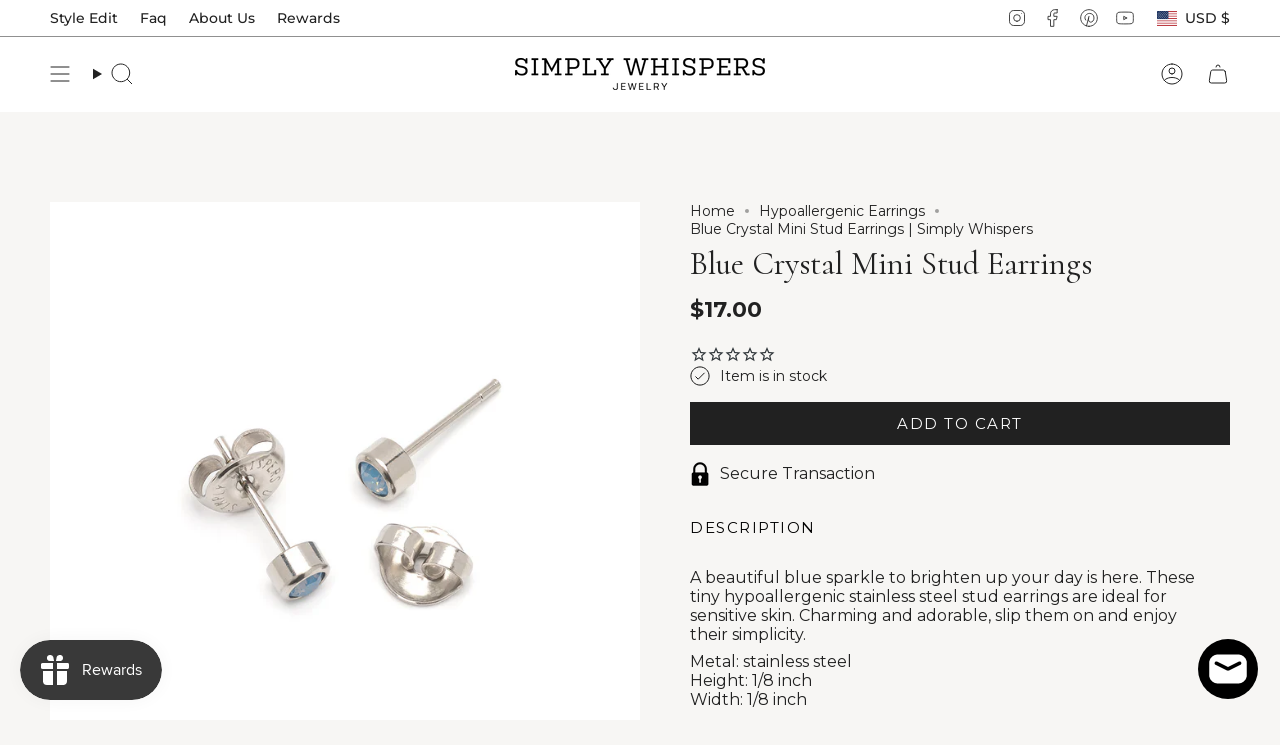

--- FILE ---
content_type: text/html; charset=utf-8
request_url: https://www.simplywhispers.com/collections/earrings/products/blue-crystal-mini-stud-earrings
body_size: 42630
content:
<!doctype html>
<html class="no-js no-touch supports-no-cookies" lang="en">
<head>
  <meta charset="UTF-8">
  <meta http-equiv="X-UA-Compatible" content="IE=edge">
  <meta name="viewport" content="width=device-width, initial-scale=1.0">
  <meta name="theme-color" content="#212121">
  <link rel="canonical" href="https://www.simplywhispers.com/products/blue-crystal-mini-stud-earrings">
  <!-- ======================= Broadcast Theme V5.6.1 ========================= -->

  <link href="//www.simplywhispers.com/cdn/shop/t/126/assets/theme.css?v=137228288011118631811725010723" as="style" rel="preload">
  <link href="//www.simplywhispers.com/cdn/shop/t/126/assets/vendor.js?v=152754676678534273481725010723" as="script" rel="preload">
  <link href="//www.simplywhispers.com/cdn/shop/t/126/assets/theme.js?v=180331379014555725281725010723" as="script" rel="preload">

    <link rel="icon" type="image/png" href="//www.simplywhispers.com/cdn/shop/files/favic.png?crop=center&height=32&v=1613790739&width=32">
  

  <!-- Title and description ================================================ -->
  
  <title>
    
    Blue Crystal Mini Stud Earrings | Simply Whispers
    
    
    
  </title>

  
    <meta name="description" content="These tiny allergy-free stainless steel stud earrings are ideal for sensitive skin. Charming and adorable, slip them on and enjoy their simplicity.">
  

  <meta property="og:site_name" content="Simply Whispers">
<meta property="og:url" content="https://www.simplywhispers.com/products/blue-crystal-mini-stud-earrings">
<meta property="og:title" content="Blue Crystal Mini Stud Earrings | Simply Whispers">
<meta property="og:type" content="product">
<meta property="og:description" content="These tiny allergy-free stainless steel stud earrings are ideal for sensitive skin. Charming and adorable, slip them on and enjoy their simplicity."><meta property="og:image" content="http://www.simplywhispers.com/cdn/shop/products/35120-1.jpg?v=1621697857">
  <meta property="og:image:secure_url" content="https://www.simplywhispers.com/cdn/shop/products/35120-1.jpg?v=1621697857">
  <meta property="og:image:width" content="1200">
  <meta property="og:image:height" content="1200"><meta property="og:price:amount" content="17.00">
  <meta property="og:price:currency" content="USD"><meta name="twitter:card" content="summary_large_image">
<meta name="twitter:title" content="Blue Crystal Mini Stud Earrings | Simply Whispers">
<meta name="twitter:description" content="These tiny allergy-free stainless steel stud earrings are ideal for sensitive skin. Charming and adorable, slip them on and enjoy their simplicity.">

  <!-- CSS ================================================================== -->
  <style data-shopify>
@font-face {
  font-family: Cormorant;
  font-weight: 400;
  font-style: normal;
  font-display: swap;
  src: url("//www.simplywhispers.com/cdn/fonts/cormorant/cormorant_n4.bd66e8e0031690b46374315bd1c15a17a8dcd450.woff2") format("woff2"),
       url("//www.simplywhispers.com/cdn/fonts/cormorant/cormorant_n4.e5604516683cb4cc166c001f2ff5f387255e3b45.woff") format("woff");
}

    @font-face {
  font-family: Montserrat;
  font-weight: 400;
  font-style: normal;
  font-display: swap;
  src: url("//www.simplywhispers.com/cdn/fonts/montserrat/montserrat_n4.81949fa0ac9fd2021e16436151e8eaa539321637.woff2") format("woff2"),
       url("//www.simplywhispers.com/cdn/fonts/montserrat/montserrat_n4.a6c632ca7b62da89c3594789ba828388aac693fe.woff") format("woff");
}

    @font-face {
  font-family: Montserrat;
  font-weight: 400;
  font-style: normal;
  font-display: swap;
  src: url("//www.simplywhispers.com/cdn/fonts/montserrat/montserrat_n4.81949fa0ac9fd2021e16436151e8eaa539321637.woff2") format("woff2"),
       url("//www.simplywhispers.com/cdn/fonts/montserrat/montserrat_n4.a6c632ca7b62da89c3594789ba828388aac693fe.woff") format("woff");
}


    
      @font-face {
  font-family: Cormorant;
  font-weight: 500;
  font-style: normal;
  font-display: swap;
  src: url("//www.simplywhispers.com/cdn/fonts/cormorant/cormorant_n5.897f6a30ce53863d490505c0132c13f3a2107ba7.woff2") format("woff2"),
       url("//www.simplywhispers.com/cdn/fonts/cormorant/cormorant_n5.2886c5c58d0eba0663ec9f724d5eb310c99287bf.woff") format("woff");
}

    

    
      @font-face {
  font-family: Montserrat;
  font-weight: 500;
  font-style: normal;
  font-display: swap;
  src: url("//www.simplywhispers.com/cdn/fonts/montserrat/montserrat_n5.07ef3781d9c78c8b93c98419da7ad4fbeebb6635.woff2") format("woff2"),
       url("//www.simplywhispers.com/cdn/fonts/montserrat/montserrat_n5.adf9b4bd8b0e4f55a0b203cdd84512667e0d5e4d.woff") format("woff");
}

    

    
    

    
      @font-face {
  font-family: Montserrat;
  font-weight: 400;
  font-style: italic;
  font-display: swap;
  src: url("//www.simplywhispers.com/cdn/fonts/montserrat/montserrat_i4.5a4ea298b4789e064f62a29aafc18d41f09ae59b.woff2") format("woff2"),
       url("//www.simplywhispers.com/cdn/fonts/montserrat/montserrat_i4.072b5869c5e0ed5b9d2021e4c2af132e16681ad2.woff") format("woff");
}

    

    
      @font-face {
  font-family: Montserrat;
  font-weight: 500;
  font-style: italic;
  font-display: swap;
  src: url("//www.simplywhispers.com/cdn/fonts/montserrat/montserrat_i5.d3a783eb0cc26f2fda1e99d1dfec3ebaea1dc164.woff2") format("woff2"),
       url("//www.simplywhispers.com/cdn/fonts/montserrat/montserrat_i5.76d414ea3d56bb79ef992a9c62dce2e9063bc062.woff") format("woff");
}

    
  </style>

  
<style data-shopify>

:root {--scrollbar-width: 0px;





--COLOR-VIDEO-BG: #eceae5;
--COLOR-BG-BRIGHTER: #eceae5;--COLOR-BG: #f7f6f4;--COLOR-BG-ALPHA-25: rgba(247, 246, 244, 0.25);
--COLOR-BG-TRANSPARENT: rgba(247, 246, 244, 0);
--COLOR-BG-SECONDARY: #fafafa;
--COLOR-BG-SECONDARY-LIGHTEN: #ffffff;
--COLOR-BG-RGB: 247, 246, 244;

--COLOR-TEXT-DARK: #000000;
--COLOR-TEXT: #212121;
--COLOR-TEXT-LIGHT: #616160;


/* === Opacity shades of grey ===*/
--COLOR-A5:  rgba(33, 33, 33, 0.05);
--COLOR-A10: rgba(33, 33, 33, 0.1);
--COLOR-A15: rgba(33, 33, 33, 0.15);
--COLOR-A20: rgba(33, 33, 33, 0.2);
--COLOR-A25: rgba(33, 33, 33, 0.25);
--COLOR-A30: rgba(33, 33, 33, 0.3);
--COLOR-A35: rgba(33, 33, 33, 0.35);
--COLOR-A40: rgba(33, 33, 33, 0.4);
--COLOR-A45: rgba(33, 33, 33, 0.45);
--COLOR-A50: rgba(33, 33, 33, 0.5);
--COLOR-A55: rgba(33, 33, 33, 0.55);
--COLOR-A60: rgba(33, 33, 33, 0.6);
--COLOR-A65: rgba(33, 33, 33, 0.65);
--COLOR-A70: rgba(33, 33, 33, 0.7);
--COLOR-A75: rgba(33, 33, 33, 0.75);
--COLOR-A80: rgba(33, 33, 33, 0.8);
--COLOR-A85: rgba(33, 33, 33, 0.85);
--COLOR-A90: rgba(33, 33, 33, 0.9);
--COLOR-A95: rgba(33, 33, 33, 0.95);

--COLOR-BORDER: rgb(240, 240, 240);
--COLOR-BORDER-LIGHT: #f3f2f2;
--COLOR-BORDER-HAIRLINE: #f1efeb;
--COLOR-BORDER-DARK: #bdbdbd;/* === Bright color ===*/
--COLOR-PRIMARY: #212121;
--COLOR-PRIMARY-HOVER: #000000;
--COLOR-PRIMARY-FADE: rgba(33, 33, 33, 0.05);
--COLOR-PRIMARY-FADE-HOVER: rgba(33, 33, 33, 0.1);
--COLOR-PRIMARY-LIGHT: #855656;--COLOR-PRIMARY-OPPOSITE: #ffffff;



/* === link Color ===*/
--COLOR-LINK: #212121;
--COLOR-LINK-HOVER: rgba(33, 33, 33, 0.7);
--COLOR-LINK-FADE: rgba(33, 33, 33, 0.05);
--COLOR-LINK-FADE-HOVER: rgba(33, 33, 33, 0.1);--COLOR-LINK-OPPOSITE: #ffffff;


/* === Product grid sale tags ===*/
--COLOR-SALE-BG: #000000;
--COLOR-SALE-TEXT: #ffffff;

/* === Product grid badges ===*/
--COLOR-BADGE-BG: #ffffff;
--COLOR-BADGE-TEXT: #212121;

/* === Product sale color ===*/
--COLOR-SALE: #000000;

/* === Gray background on Product grid items ===*/--filter-bg: 1.0;/* === Helper colors for form error states ===*/
--COLOR-ERROR: #721C24;
--COLOR-ERROR-BG: #F8D7DA;
--COLOR-ERROR-BORDER: #F5C6CB;



  --RADIUS: 0px;
  --RADIUS-SELECT: 0px;

--COLOR-HEADER-BG: #ffffff;--COLOR-HEADER-BG-TRANSPARENT: rgba(255, 255, 255, 0);
--COLOR-HEADER-LINK: #212121;
--COLOR-HEADER-LINK-HOVER: rgba(33, 33, 33, 0.7);

--COLOR-MENU-BG: #ffffff;
--COLOR-MENU-LINK: #212121;
--COLOR-MENU-LINK-HOVER: rgba(33, 33, 33, 0.7);
--COLOR-SUBMENU-BG: #ffffff;
--COLOR-SUBMENU-LINK: #212121;
--COLOR-SUBMENU-LINK-HOVER: rgba(33, 33, 33, 0.7);
--COLOR-SUBMENU-TEXT-LIGHT: #646464;
--COLOR-MENU-TRANSPARENT: #ffffff;
--COLOR-MENU-TRANSPARENT-HOVER: rgba(255, 255, 255, 0.7);--COLOR-FOOTER-BG: #ffffff;
--COLOR-FOOTER-BG-HAIRLINE: #f7f7f7;
--COLOR-FOOTER-TEXT: #212121;
--COLOR-FOOTER-TEXT-A35: rgba(33, 33, 33, 0.35);
--COLOR-FOOTER-TEXT-A75: rgba(33, 33, 33, 0.75);
--COLOR-FOOTER-LINK: #212121;
--COLOR-FOOTER-LINK-HOVER: rgba(33, 33, 33, 0.7);
--COLOR-FOOTER-BORDER: #212121;

--TRANSPARENT: rgba(255, 255, 255, 0);

/* === Default overlay opacity ===*/
--overlay-opacity: 0;
--underlay-opacity: 1;
--underlay-bg: rgba(0,0,0,0.4);

/* === Custom Cursor ===*/
--ICON-ZOOM-IN: url( "//www.simplywhispers.com/cdn/shop/t/126/assets/icon-zoom-in.svg?v=182473373117644429561725010723" );
--ICON-ZOOM-OUT: url( "//www.simplywhispers.com/cdn/shop/t/126/assets/icon-zoom-out.svg?v=101497157853986683871725010723" );

/* === Custom Icons ===*/


  
  --ICON-ADD-BAG: url( "//www.simplywhispers.com/cdn/shop/t/126/assets/icon-add-bag.svg?v=23763382405227654651725010723" );
  --ICON-ADD-CART: url( "//www.simplywhispers.com/cdn/shop/t/126/assets/icon-add-cart.svg?v=3962293684743587821725010723" );
  --ICON-ARROW-LEFT: url( "//www.simplywhispers.com/cdn/shop/t/126/assets/icon-arrow-left.svg?v=136066145774695772731725010723" );
  --ICON-ARROW-RIGHT: url( "//www.simplywhispers.com/cdn/shop/t/126/assets/icon-arrow-right.svg?v=150928298113663093401725010723" );
  --ICON-SELECT: url("//www.simplywhispers.com/cdn/shop/t/126/assets/icon-select.svg?v=167170173659852274001725010723");


--PRODUCT-GRID-ASPECT-RATIO: 100%;

/* === Typography ===*/
--FONT-WEIGHT-BODY: 400;
--FONT-WEIGHT-BODY-BOLD: 500;

--FONT-STACK-BODY: Montserrat, sans-serif;
--FONT-STYLE-BODY: normal;
--FONT-STYLE-BODY-ITALIC: italic;
--FONT-ADJUST-BODY: 1.0;

--LETTER-SPACING-BODY: 0.0em;

--FONT-WEIGHT-HEADING: 400;
--FONT-WEIGHT-HEADING-BOLD: 500;

--FONT-UPPERCASE-HEADING: none;
--LETTER-SPACING-HEADING: 0.0em;

--FONT-STACK-HEADING: Cormorant, serif;
--FONT-STYLE-HEADING: normal;
--FONT-STYLE-HEADING-ITALIC: italic;
--FONT-ADJUST-HEADING: 1.2;

--FONT-WEIGHT-SUBHEADING: 400;
--FONT-WEIGHT-SUBHEADING-BOLD: 500;

--FONT-STACK-SUBHEADING: Montserrat, sans-serif;
--FONT-STYLE-SUBHEADING: normal;
--FONT-STYLE-SUBHEADING-ITALIC: italic;
--FONT-ADJUST-SUBHEADING: 1.0;

--FONT-UPPERCASE-SUBHEADING: uppercase;
--LETTER-SPACING-SUBHEADING: 0.1em;

--FONT-STACK-NAV: Montserrat, sans-serif;
--FONT-STYLE-NAV: normal;
--FONT-STYLE-NAV-ITALIC: italic;
--FONT-ADJUST-NAV: 1.0;

--FONT-WEIGHT-NAV: 400;
--FONT-WEIGHT-NAV-BOLD: 500;

--LETTER-SPACING-NAV: 0.0em;

--FONT-SIZE-BASE: 1.0rem;
--FONT-SIZE-BASE-PERCENT: 1.0;

/* === Parallax ===*/
--PARALLAX-STRENGTH-MIN: 120.0%;
--PARALLAX-STRENGTH-MAX: 130.0%;--COLUMNS: 4;
--COLUMNS-MEDIUM: 3;
--COLUMNS-SMALL: 2;
--COLUMNS-MOBILE: 1;--LAYOUT-OUTER: 50px;
  --LAYOUT-GUTTER: 32px;
  --LAYOUT-OUTER-MEDIUM: 30px;
  --LAYOUT-GUTTER-MEDIUM: 22px;
  --LAYOUT-OUTER-SMALL: 16px;
  --LAYOUT-GUTTER-SMALL: 16px;--base-animation-delay: 0ms;
--line-height-normal: 1.375; /* Equals to line-height: normal; */--SIDEBAR-WIDTH: 288px;
  --SIDEBAR-WIDTH-MEDIUM: 258px;--DRAWER-WIDTH: 380px;--ICON-STROKE-WIDTH: 1px;/* === Button General ===*/
--BTN-FONT-STACK: Montserrat, sans-serif;
--BTN-FONT-WEIGHT: 400;
--BTN-FONT-STYLE: normal;
--BTN-FONT-SIZE: 15px;

--BTN-LETTER-SPACING: 0.1em;
--BTN-UPPERCASE: uppercase;
--BTN-TEXT-ARROW-OFFSET: -1px;

/* === Button Primary ===*/
--BTN-PRIMARY-BORDER-COLOR: #212121;
--BTN-PRIMARY-BG-COLOR: #212121;
--BTN-PRIMARY-TEXT-COLOR: #ffffff;


  --BTN-PRIMARY-BG-COLOR-BRIGHTER: #3b3b3b;


/* === Button Secondary ===*/
--BTN-SECONDARY-BORDER-COLOR: #ab8c52;
--BTN-SECONDARY-BG-COLOR: #ab8c52;
--BTN-SECONDARY-TEXT-COLOR: #ffffff;


  --BTN-SECONDARY-BG-COLOR-BRIGHTER: #9a7e4a;


/* === Button White ===*/
--TEXT-BTN-BORDER-WHITE: #fff;
--TEXT-BTN-BG-WHITE: #fff;
--TEXT-BTN-WHITE: #000;
--TEXT-BTN-BG-WHITE-BRIGHTER: #f2f2f2;

/* === Button Black ===*/
--TEXT-BTN-BG-BLACK: #000;
--TEXT-BTN-BORDER-BLACK: #000;
--TEXT-BTN-BLACK: #fff;
--TEXT-BTN-BG-BLACK-BRIGHTER: #1a1a1a;

/* === Default Cart Gradient ===*/

--FREE-SHIPPING-GRADIENT: linear-gradient(to right, var(--COLOR-PRIMARY-LIGHT) 0%, var(--COLOR-PRIMARY) 100%);

/* === Swatch Size ===*/
--swatch-size-filters: calc(1.15rem * var(--FONT-ADJUST-BODY));
--swatch-size-product: calc(2.2rem * var(--FONT-ADJUST-BODY));
}

/* === Backdrop ===*/
::backdrop {
  --underlay-opacity: 1;
  --underlay-bg: rgba(0,0,0,0.4);
}
</style>


  <link href="//www.simplywhispers.com/cdn/shop/t/126/assets/theme.css?v=137228288011118631811725010723" rel="stylesheet" type="text/css" media="all" />

<script>
    if (window.navigator.userAgent.indexOf('MSIE ') > 0 || window.navigator.userAgent.indexOf('Trident/') > 0) {
      document.documentElement.className = document.documentElement.className + ' ie';

      var scripts = document.getElementsByTagName('script')[0];
      var polyfill = document.createElement("script");
      polyfill.defer = true;
      polyfill.src = "//www.simplywhispers.com/cdn/shop/t/126/assets/ie11.js?v=144489047535103983231725010723";

      scripts.parentNode.insertBefore(polyfill, scripts);
    } else {
      document.documentElement.className = document.documentElement.className.replace('no-js', 'js');
    }

    document.documentElement.style.setProperty('--scrollbar-width', `${getScrollbarWidth()}px`);

    function getScrollbarWidth() {
      // Creating invisible container
      const outer = document.createElement('div');
      outer.style.visibility = 'hidden';
      outer.style.overflow = 'scroll'; // forcing scrollbar to appear
      outer.style.msOverflowStyle = 'scrollbar'; // needed for WinJS apps
      document.documentElement.appendChild(outer);

      // Creating inner element and placing it in the container
      const inner = document.createElement('div');
      outer.appendChild(inner);

      // Calculating difference between container's full width and the child width
      const scrollbarWidth = outer.offsetWidth - inner.offsetWidth;

      // Removing temporary elements from the DOM
      outer.parentNode.removeChild(outer);

      return scrollbarWidth;
    }

    let root = '/';
    if (root[root.length - 1] !== '/') {
      root = root + '/';
    }

    window.theme = {
      routes: {
        root: root,
        cart_url: '/cart',
        cart_add_url: '/cart/add',
        cart_change_url: '/cart/change',
        product_recommendations_url: '/recommendations/products',
        predictive_search_url: '/search/suggest',
        addresses_url: '/account/addresses'
      },
      assets: {
        photoswipe: '//www.simplywhispers.com/cdn/shop/t/126/assets/photoswipe.js?v=162613001030112971491725010723',
        smoothscroll: '//www.simplywhispers.com/cdn/shop/t/126/assets/smoothscroll.js?v=37906625415260927261725010723',
      },
      strings: {
        addToCart: "Add to cart",
        cartAcceptanceError: "You must accept our terms and conditions.",
        soldOut: "Sold Out",
        from: "From",
        preOrder: "Pre-order",
        sale: "Sale",
        subscription: "Subscription",
        unavailable: "Unavailable",
        unitPrice: "Unit price",
        unitPriceSeparator: "per",
        shippingCalcSubmitButton: "Calculate shipping",
        shippingCalcSubmitButtonDisabled: "Calculating...",
        selectValue: "Select value",
        selectColor: "Select color",
        oneColor: "color",
        otherColor: "colors",
        upsellAddToCart: "Add",
        free: "Free",
        swatchesColor: "Color, Colour",
        sku: "SKU",
      },
      settings: {
        cartType: "page",
        customerLoggedIn: null ? true : false,
        enableQuickAdd: true,
        enableAnimations: true,
        variantOnSale: false,
        collectionSwatchStyle: "text-slider",
      },
      sliderArrows: {
        prev: '<button type="button" class="slider__button slider__button--prev" data-button-arrow data-button-prev>' + "Previous" + '</button>',
        next: '<button type="button" class="slider__button slider__button--next" data-button-arrow data-button-next>' + "Next" + '</button>',
      },
      moneyFormat: false ? "${{amount}} USD" : "${{amount}}",
      moneyWithoutCurrencyFormat: "${{amount}}",
      moneyWithCurrencyFormat: "${{amount}} USD",
      subtotal: 0,
      info: {
        name: 'broadcast'
      },
      version: '5.6.1'
    };

    let windowInnerHeight = window.innerHeight;
    document.documentElement.style.setProperty('--full-height', `${windowInnerHeight}px`);
    document.documentElement.style.setProperty('--three-quarters', `${windowInnerHeight * 0.75}px`);
    document.documentElement.style.setProperty('--two-thirds', `${windowInnerHeight * 0.66}px`);
    document.documentElement.style.setProperty('--one-half', `${windowInnerHeight * 0.5}px`);
    document.documentElement.style.setProperty('--one-third', `${windowInnerHeight * 0.33}px`);
    document.documentElement.style.setProperty('--one-fifth', `${windowInnerHeight * 0.2}px`);
  </script>

  

  <!-- Theme Javascript ============================================================== -->
  <script src="//www.simplywhispers.com/cdn/shop/t/126/assets/vendor.js?v=152754676678534273481725010723" defer="defer"></script>
  <script src="//www.simplywhispers.com/cdn/shop/t/126/assets/theme.js?v=180331379014555725281725010723" defer="defer"></script><!-- Shopify app scripts =========================================================== -->

  <script>window.performance && window.performance.mark && window.performance.mark('shopify.content_for_header.start');</script><meta name="google-site-verification" content="mSCEJrM7E2dzcKaS_3v0RvFgajpPQ9XLdM-N9lmvkTs">
<meta name="facebook-domain-verification" content="bxfvvbt5sutoich932xz8grutmhvkz">
<meta id="shopify-digital-wallet" name="shopify-digital-wallet" content="/25959137379/digital_wallets/dialog">
<meta name="shopify-checkout-api-token" content="ea620c254b13b92b0e90cf8ffe55e499">
<meta id="in-context-paypal-metadata" data-shop-id="25959137379" data-venmo-supported="true" data-environment="production" data-locale="en_US" data-paypal-v4="true" data-currency="USD">
<link rel="alternate" type="application/json+oembed" href="https://www.simplywhispers.com/products/blue-crystal-mini-stud-earrings.oembed">
<script async="async" src="/checkouts/internal/preloads.js?locale=en-US"></script>
<link rel="preconnect" href="https://shop.app" crossorigin="anonymous">
<script async="async" src="https://shop.app/checkouts/internal/preloads.js?locale=en-US&shop_id=25959137379" crossorigin="anonymous"></script>
<script id="apple-pay-shop-capabilities" type="application/json">{"shopId":25959137379,"countryCode":"US","currencyCode":"USD","merchantCapabilities":["supports3DS"],"merchantId":"gid:\/\/shopify\/Shop\/25959137379","merchantName":"Simply Whispers","requiredBillingContactFields":["postalAddress","email","phone"],"requiredShippingContactFields":["postalAddress","email","phone"],"shippingType":"shipping","supportedNetworks":["visa","masterCard","amex","discover","elo","jcb"],"total":{"type":"pending","label":"Simply Whispers","amount":"1.00"},"shopifyPaymentsEnabled":true,"supportsSubscriptions":true}</script>
<script id="shopify-features" type="application/json">{"accessToken":"ea620c254b13b92b0e90cf8ffe55e499","betas":["rich-media-storefront-analytics"],"domain":"www.simplywhispers.com","predictiveSearch":true,"shopId":25959137379,"locale":"en"}</script>
<script>var Shopify = Shopify || {};
Shopify.shop = "swhdemo.myshopify.com";
Shopify.locale = "en";
Shopify.currency = {"active":"USD","rate":"1.0"};
Shopify.country = "US";
Shopify.theme = {"name":"Slide Cart | Broadcast NEW mod BUTT NEW ARRIVAL","id":129285193827,"schema_name":"Broadcast","schema_version":"5.6.1","theme_store_id":868,"role":"main"};
Shopify.theme.handle = "null";
Shopify.theme.style = {"id":null,"handle":null};
Shopify.cdnHost = "www.simplywhispers.com/cdn";
Shopify.routes = Shopify.routes || {};
Shopify.routes.root = "/";</script>
<script type="module">!function(o){(o.Shopify=o.Shopify||{}).modules=!0}(window);</script>
<script>!function(o){function n(){var o=[];function n(){o.push(Array.prototype.slice.apply(arguments))}return n.q=o,n}var t=o.Shopify=o.Shopify||{};t.loadFeatures=n(),t.autoloadFeatures=n()}(window);</script>
<script>
  window.ShopifyPay = window.ShopifyPay || {};
  window.ShopifyPay.apiHost = "shop.app\/pay";
  window.ShopifyPay.redirectState = null;
</script>
<script id="shop-js-analytics" type="application/json">{"pageType":"product"}</script>
<script defer="defer" async type="module" src="//www.simplywhispers.com/cdn/shopifycloud/shop-js/modules/v2/client.init-shop-cart-sync_C5BV16lS.en.esm.js"></script>
<script defer="defer" async type="module" src="//www.simplywhispers.com/cdn/shopifycloud/shop-js/modules/v2/chunk.common_CygWptCX.esm.js"></script>
<script type="module">
  await import("//www.simplywhispers.com/cdn/shopifycloud/shop-js/modules/v2/client.init-shop-cart-sync_C5BV16lS.en.esm.js");
await import("//www.simplywhispers.com/cdn/shopifycloud/shop-js/modules/v2/chunk.common_CygWptCX.esm.js");

  window.Shopify.SignInWithShop?.initShopCartSync?.({"fedCMEnabled":true,"windoidEnabled":true});

</script>
<script defer="defer" async type="module" src="//www.simplywhispers.com/cdn/shopifycloud/shop-js/modules/v2/client.payment-terms_CZxnsJam.en.esm.js"></script>
<script defer="defer" async type="module" src="//www.simplywhispers.com/cdn/shopifycloud/shop-js/modules/v2/chunk.common_CygWptCX.esm.js"></script>
<script defer="defer" async type="module" src="//www.simplywhispers.com/cdn/shopifycloud/shop-js/modules/v2/chunk.modal_D71HUcav.esm.js"></script>
<script type="module">
  await import("//www.simplywhispers.com/cdn/shopifycloud/shop-js/modules/v2/client.payment-terms_CZxnsJam.en.esm.js");
await import("//www.simplywhispers.com/cdn/shopifycloud/shop-js/modules/v2/chunk.common_CygWptCX.esm.js");
await import("//www.simplywhispers.com/cdn/shopifycloud/shop-js/modules/v2/chunk.modal_D71HUcav.esm.js");

  
</script>
<script>
  window.Shopify = window.Shopify || {};
  if (!window.Shopify.featureAssets) window.Shopify.featureAssets = {};
  window.Shopify.featureAssets['shop-js'] = {"shop-cart-sync":["modules/v2/client.shop-cart-sync_ZFArdW7E.en.esm.js","modules/v2/chunk.common_CygWptCX.esm.js"],"init-fed-cm":["modules/v2/client.init-fed-cm_CmiC4vf6.en.esm.js","modules/v2/chunk.common_CygWptCX.esm.js"],"shop-button":["modules/v2/client.shop-button_tlx5R9nI.en.esm.js","modules/v2/chunk.common_CygWptCX.esm.js"],"shop-cash-offers":["modules/v2/client.shop-cash-offers_DOA2yAJr.en.esm.js","modules/v2/chunk.common_CygWptCX.esm.js","modules/v2/chunk.modal_D71HUcav.esm.js"],"init-windoid":["modules/v2/client.init-windoid_sURxWdc1.en.esm.js","modules/v2/chunk.common_CygWptCX.esm.js"],"shop-toast-manager":["modules/v2/client.shop-toast-manager_ClPi3nE9.en.esm.js","modules/v2/chunk.common_CygWptCX.esm.js"],"init-shop-email-lookup-coordinator":["modules/v2/client.init-shop-email-lookup-coordinator_B8hsDcYM.en.esm.js","modules/v2/chunk.common_CygWptCX.esm.js"],"init-shop-cart-sync":["modules/v2/client.init-shop-cart-sync_C5BV16lS.en.esm.js","modules/v2/chunk.common_CygWptCX.esm.js"],"avatar":["modules/v2/client.avatar_BTnouDA3.en.esm.js"],"pay-button":["modules/v2/client.pay-button_FdsNuTd3.en.esm.js","modules/v2/chunk.common_CygWptCX.esm.js"],"init-customer-accounts":["modules/v2/client.init-customer-accounts_DxDtT_ad.en.esm.js","modules/v2/client.shop-login-button_C5VAVYt1.en.esm.js","modules/v2/chunk.common_CygWptCX.esm.js","modules/v2/chunk.modal_D71HUcav.esm.js"],"init-shop-for-new-customer-accounts":["modules/v2/client.init-shop-for-new-customer-accounts_ChsxoAhi.en.esm.js","modules/v2/client.shop-login-button_C5VAVYt1.en.esm.js","modules/v2/chunk.common_CygWptCX.esm.js","modules/v2/chunk.modal_D71HUcav.esm.js"],"shop-login-button":["modules/v2/client.shop-login-button_C5VAVYt1.en.esm.js","modules/v2/chunk.common_CygWptCX.esm.js","modules/v2/chunk.modal_D71HUcav.esm.js"],"init-customer-accounts-sign-up":["modules/v2/client.init-customer-accounts-sign-up_CPSyQ0Tj.en.esm.js","modules/v2/client.shop-login-button_C5VAVYt1.en.esm.js","modules/v2/chunk.common_CygWptCX.esm.js","modules/v2/chunk.modal_D71HUcav.esm.js"],"shop-follow-button":["modules/v2/client.shop-follow-button_Cva4Ekp9.en.esm.js","modules/v2/chunk.common_CygWptCX.esm.js","modules/v2/chunk.modal_D71HUcav.esm.js"],"checkout-modal":["modules/v2/client.checkout-modal_BPM8l0SH.en.esm.js","modules/v2/chunk.common_CygWptCX.esm.js","modules/v2/chunk.modal_D71HUcav.esm.js"],"lead-capture":["modules/v2/client.lead-capture_Bi8yE_yS.en.esm.js","modules/v2/chunk.common_CygWptCX.esm.js","modules/v2/chunk.modal_D71HUcav.esm.js"],"shop-login":["modules/v2/client.shop-login_D6lNrXab.en.esm.js","modules/v2/chunk.common_CygWptCX.esm.js","modules/v2/chunk.modal_D71HUcav.esm.js"],"payment-terms":["modules/v2/client.payment-terms_CZxnsJam.en.esm.js","modules/v2/chunk.common_CygWptCX.esm.js","modules/v2/chunk.modal_D71HUcav.esm.js"]};
</script>
<script>(function() {
  var isLoaded = false;
  function asyncLoad() {
    if (isLoaded) return;
    isLoaded = true;
    var urls = ["https:\/\/cdn.jsdelivr.net\/gh\/apphq\/slidecart-dist@master\/slidecarthq-forward.js?4\u0026shop=swhdemo.myshopify.com","https:\/\/str.rise-ai.com\/?shop=swhdemo.myshopify.com","https:\/\/strn.rise-ai.com\/?shop=swhdemo.myshopify.com","\/\/cdn.shopify.com\/proxy\/9bfc273d95a69a33f8dfcb1a3802532ba3d9832c7aaf926e256ee4156d24c13d\/bingshoppingtool-t2app-prod.trafficmanager.net\/uet\/tracking_script?shop=swhdemo.myshopify.com\u0026sp-cache-control=cHVibGljLCBtYXgtYWdlPTkwMA","https:\/\/cdn1.stamped.io\/files\/widget.min.js?shop=swhdemo.myshopify.com","https:\/\/d18eg7dreypte5.cloudfront.net\/scripts\/integrations\/subscription.js?shop=swhdemo.myshopify.com","https:\/\/cdn.pushowl.com\/latest\/sdks\/pushowl-shopify.js?subdomain=swhdemo\u0026environment=production\u0026guid=932fe1f8-6c7d-4200-8296-e1282ff7e86d\u0026shop=swhdemo.myshopify.com"];
    for (var i = 0; i < urls.length; i++) {
      var s = document.createElement('script');
      s.type = 'text/javascript';
      s.async = true;
      s.src = urls[i];
      var x = document.getElementsByTagName('script')[0];
      x.parentNode.insertBefore(s, x);
    }
  };
  if(window.attachEvent) {
    window.attachEvent('onload', asyncLoad);
  } else {
    window.addEventListener('load', asyncLoad, false);
  }
})();</script>
<script id="__st">var __st={"a":25959137379,"offset":-18000,"reqid":"86d9c3b1-628e-4422-9fa3-7a3b66fdc331-1768801130","pageurl":"www.simplywhispers.com\/collections\/earrings\/products\/blue-crystal-mini-stud-earrings","u":"117ec49f825c","p":"product","rtyp":"product","rid":6572867453027};</script>
<script>window.ShopifyPaypalV4VisibilityTracking = true;</script>
<script id="captcha-bootstrap">!function(){'use strict';const t='contact',e='account',n='new_comment',o=[[t,t],['blogs',n],['comments',n],[t,'customer']],c=[[e,'customer_login'],[e,'guest_login'],[e,'recover_customer_password'],[e,'create_customer']],r=t=>t.map((([t,e])=>`form[action*='/${t}']:not([data-nocaptcha='true']) input[name='form_type'][value='${e}']`)).join(','),a=t=>()=>t?[...document.querySelectorAll(t)].map((t=>t.form)):[];function s(){const t=[...o],e=r(t);return a(e)}const i='password',u='form_key',d=['recaptcha-v3-token','g-recaptcha-response','h-captcha-response',i],f=()=>{try{return window.sessionStorage}catch{return}},m='__shopify_v',_=t=>t.elements[u];function p(t,e,n=!1){try{const o=window.sessionStorage,c=JSON.parse(o.getItem(e)),{data:r}=function(t){const{data:e,action:n}=t;return t[m]||n?{data:e,action:n}:{data:t,action:n}}(c);for(const[e,n]of Object.entries(r))t.elements[e]&&(t.elements[e].value=n);n&&o.removeItem(e)}catch(o){console.error('form repopulation failed',{error:o})}}const l='form_type',E='cptcha';function T(t){t.dataset[E]=!0}const w=window,h=w.document,L='Shopify',v='ce_forms',y='captcha';let A=!1;((t,e)=>{const n=(g='f06e6c50-85a8-45c8-87d0-21a2b65856fe',I='https://cdn.shopify.com/shopifycloud/storefront-forms-hcaptcha/ce_storefront_forms_captcha_hcaptcha.v1.5.2.iife.js',D={infoText:'Protected by hCaptcha',privacyText:'Privacy',termsText:'Terms'},(t,e,n)=>{const o=w[L][v],c=o.bindForm;if(c)return c(t,g,e,D).then(n);var r;o.q.push([[t,g,e,D],n]),r=I,A||(h.body.append(Object.assign(h.createElement('script'),{id:'captcha-provider',async:!0,src:r})),A=!0)});var g,I,D;w[L]=w[L]||{},w[L][v]=w[L][v]||{},w[L][v].q=[],w[L][y]=w[L][y]||{},w[L][y].protect=function(t,e){n(t,void 0,e),T(t)},Object.freeze(w[L][y]),function(t,e,n,w,h,L){const[v,y,A,g]=function(t,e,n){const i=e?o:[],u=t?c:[],d=[...i,...u],f=r(d),m=r(i),_=r(d.filter((([t,e])=>n.includes(e))));return[a(f),a(m),a(_),s()]}(w,h,L),I=t=>{const e=t.target;return e instanceof HTMLFormElement?e:e&&e.form},D=t=>v().includes(t);t.addEventListener('submit',(t=>{const e=I(t);if(!e)return;const n=D(e)&&!e.dataset.hcaptchaBound&&!e.dataset.recaptchaBound,o=_(e),c=g().includes(e)&&(!o||!o.value);(n||c)&&t.preventDefault(),c&&!n&&(function(t){try{if(!f())return;!function(t){const e=f();if(!e)return;const n=_(t);if(!n)return;const o=n.value;o&&e.removeItem(o)}(t);const e=Array.from(Array(32),(()=>Math.random().toString(36)[2])).join('');!function(t,e){_(t)||t.append(Object.assign(document.createElement('input'),{type:'hidden',name:u})),t.elements[u].value=e}(t,e),function(t,e){const n=f();if(!n)return;const o=[...t.querySelectorAll(`input[type='${i}']`)].map((({name:t})=>t)),c=[...d,...o],r={};for(const[a,s]of new FormData(t).entries())c.includes(a)||(r[a]=s);n.setItem(e,JSON.stringify({[m]:1,action:t.action,data:r}))}(t,e)}catch(e){console.error('failed to persist form',e)}}(e),e.submit())}));const S=(t,e)=>{t&&!t.dataset[E]&&(n(t,e.some((e=>e===t))),T(t))};for(const o of['focusin','change'])t.addEventListener(o,(t=>{const e=I(t);D(e)&&S(e,y())}));const B=e.get('form_key'),M=e.get(l),P=B&&M;t.addEventListener('DOMContentLoaded',(()=>{const t=y();if(P)for(const e of t)e.elements[l].value===M&&p(e,B);[...new Set([...A(),...v().filter((t=>'true'===t.dataset.shopifyCaptcha))])].forEach((e=>S(e,t)))}))}(h,new URLSearchParams(w.location.search),n,t,e,['guest_login'])})(!0,!0)}();</script>
<script integrity="sha256-4kQ18oKyAcykRKYeNunJcIwy7WH5gtpwJnB7kiuLZ1E=" data-source-attribution="shopify.loadfeatures" defer="defer" src="//www.simplywhispers.com/cdn/shopifycloud/storefront/assets/storefront/load_feature-a0a9edcb.js" crossorigin="anonymous"></script>
<script crossorigin="anonymous" defer="defer" src="//www.simplywhispers.com/cdn/shopifycloud/storefront/assets/shopify_pay/storefront-65b4c6d7.js?v=20250812"></script>
<script data-source-attribution="shopify.dynamic_checkout.dynamic.init">var Shopify=Shopify||{};Shopify.PaymentButton=Shopify.PaymentButton||{isStorefrontPortableWallets:!0,init:function(){window.Shopify.PaymentButton.init=function(){};var t=document.createElement("script");t.src="https://www.simplywhispers.com/cdn/shopifycloud/portable-wallets/latest/portable-wallets.en.js",t.type="module",document.head.appendChild(t)}};
</script>
<script data-source-attribution="shopify.dynamic_checkout.buyer_consent">
  function portableWalletsHideBuyerConsent(e){var t=document.getElementById("shopify-buyer-consent"),n=document.getElementById("shopify-subscription-policy-button");t&&n&&(t.classList.add("hidden"),t.setAttribute("aria-hidden","true"),n.removeEventListener("click",e))}function portableWalletsShowBuyerConsent(e){var t=document.getElementById("shopify-buyer-consent"),n=document.getElementById("shopify-subscription-policy-button");t&&n&&(t.classList.remove("hidden"),t.removeAttribute("aria-hidden"),n.addEventListener("click",e))}window.Shopify?.PaymentButton&&(window.Shopify.PaymentButton.hideBuyerConsent=portableWalletsHideBuyerConsent,window.Shopify.PaymentButton.showBuyerConsent=portableWalletsShowBuyerConsent);
</script>
<script data-source-attribution="shopify.dynamic_checkout.cart.bootstrap">document.addEventListener("DOMContentLoaded",(function(){function t(){return document.querySelector("shopify-accelerated-checkout-cart, shopify-accelerated-checkout")}if(t())Shopify.PaymentButton.init();else{new MutationObserver((function(e,n){t()&&(Shopify.PaymentButton.init(),n.disconnect())})).observe(document.body,{childList:!0,subtree:!0})}}));
</script>
<link id="shopify-accelerated-checkout-styles" rel="stylesheet" media="screen" href="https://www.simplywhispers.com/cdn/shopifycloud/portable-wallets/latest/accelerated-checkout-backwards-compat.css" crossorigin="anonymous">
<style id="shopify-accelerated-checkout-cart">
        #shopify-buyer-consent {
  margin-top: 1em;
  display: inline-block;
  width: 100%;
}

#shopify-buyer-consent.hidden {
  display: none;
}

#shopify-subscription-policy-button {
  background: none;
  border: none;
  padding: 0;
  text-decoration: underline;
  font-size: inherit;
  cursor: pointer;
}

#shopify-subscription-policy-button::before {
  box-shadow: none;
}

      </style>

<script>window.performance && window.performance.mark && window.performance.mark('shopify.content_for_header.end');</script>


      <!-- HOTJAR ITEGRAZIONE CODICE  ============== -->
      <!-- HOTJAR ITEGRAZIONE CODICE  ============== -->
      <!-- HOTJAR ITEGRAZIONE CODICE  ============== -->
      <!-- HOTJAR ITEGRAZIONE CODICE  ============== -->
      <!-- HOTJAR ITEGRAZIONE CODICE  ============== -->

  
  <!-- Hotjar Tracking Code for https://www.simplywhispers.com/ -->
<script>
    (function(h,o,t,j,a,r){
        h.hj=h.hj||function(){(h.hj.q=h.hj.q||[]).push(arguments)};
        h._hjSettings={hjid:3917229,hjsv:6};
        a=o.getElementsByTagName('head')[0];
        r=o.createElement('script');r.async=1;
        r.src=t+h._hjSettings.hjid+j+h._hjSettings.hjsv;
        a.appendChild(r);
    })(window,document,'https://static.hotjar.com/c/hotjar-','.js?sv=');
</script>
  
<!-- Google tag (gtag.js) -->
<script async src="https://www.googletagmanager.com/gtag/js?id=AW-831896761"></script>
<script>
  window.dataLayer = window.dataLayer || [];
  function gtag(){dataLayer.push(arguments);}
  gtag('js', new Date());

  gtag('config', 'AW-831896761');
</script>


  
<!-- BEGIN app block: shopify://apps/klaviyo-email-marketing-sms/blocks/klaviyo-onsite-embed/2632fe16-c075-4321-a88b-50b567f42507 -->












  <script async src="https://static.klaviyo.com/onsite/js/Wk7CkP/klaviyo.js?company_id=Wk7CkP"></script>
  <script>!function(){if(!window.klaviyo){window._klOnsite=window._klOnsite||[];try{window.klaviyo=new Proxy({},{get:function(n,i){return"push"===i?function(){var n;(n=window._klOnsite).push.apply(n,arguments)}:function(){for(var n=arguments.length,o=new Array(n),w=0;w<n;w++)o[w]=arguments[w];var t="function"==typeof o[o.length-1]?o.pop():void 0,e=new Promise((function(n){window._klOnsite.push([i].concat(o,[function(i){t&&t(i),n(i)}]))}));return e}}})}catch(n){window.klaviyo=window.klaviyo||[],window.klaviyo.push=function(){var n;(n=window._klOnsite).push.apply(n,arguments)}}}}();</script>

  
    <script id="viewed_product">
      if (item == null) {
        var _learnq = _learnq || [];

        var MetafieldReviews = null
        var MetafieldYotpoRating = null
        var MetafieldYotpoCount = null
        var MetafieldLooxRating = null
        var MetafieldLooxCount = null
        var okendoProduct = null
        var okendoProductReviewCount = null
        var okendoProductReviewAverageValue = null
        try {
          // The following fields are used for Customer Hub recently viewed in order to add reviews.
          // This information is not part of __kla_viewed. Instead, it is part of __kla_viewed_reviewed_items
          MetafieldReviews = {};
          MetafieldYotpoRating = null
          MetafieldYotpoCount = null
          MetafieldLooxRating = null
          MetafieldLooxCount = null

          okendoProduct = null
          // If the okendo metafield is not legacy, it will error, which then requires the new json formatted data
          if (okendoProduct && 'error' in okendoProduct) {
            okendoProduct = null
          }
          okendoProductReviewCount = okendoProduct ? okendoProduct.reviewCount : null
          okendoProductReviewAverageValue = okendoProduct ? okendoProduct.reviewAverageValue : null
        } catch (error) {
          console.error('Error in Klaviyo onsite reviews tracking:', error);
        }

        var item = {
          Name: "Blue Crystal Mini Stud Earrings",
          ProductID: 6572867453027,
          Categories: ["Gifts Under $25","Hypoallergenic Earrings","Products","Stud Earrings"],
          ImageURL: "https://www.simplywhispers.com/cdn/shop/products/35120-1_grande.jpg?v=1621697857",
          URL: "https://www.simplywhispers.com/products/blue-crystal-mini-stud-earrings",
          Brand: "Simply Whispers Inc",
          Price: "$17.00",
          Value: "17.00",
          CompareAtPrice: "$0.00"
        };
        _learnq.push(['track', 'Viewed Product', item]);
        _learnq.push(['trackViewedItem', {
          Title: item.Name,
          ItemId: item.ProductID,
          Categories: item.Categories,
          ImageUrl: item.ImageURL,
          Url: item.URL,
          Metadata: {
            Brand: item.Brand,
            Price: item.Price,
            Value: item.Value,
            CompareAtPrice: item.CompareAtPrice
          },
          metafields:{
            reviews: MetafieldReviews,
            yotpo:{
              rating: MetafieldYotpoRating,
              count: MetafieldYotpoCount,
            },
            loox:{
              rating: MetafieldLooxRating,
              count: MetafieldLooxCount,
            },
            okendo: {
              rating: okendoProductReviewAverageValue,
              count: okendoProductReviewCount,
            }
          }
        }]);
      }
    </script>
  




  <script>
    window.klaviyoReviewsProductDesignMode = false
  </script>







<!-- END app block --><!-- BEGIN app block: shopify://apps/smart-filter-search/blocks/app-embed/5cc1944c-3014-4a2a-af40-7d65abc0ef73 --><link href="https://cdn.shopify.com/extensions/019bc61e-e0df-75dc-ad8c-8494619f160e/smart-product-filters-608/assets/globo.filter.min.js" as="script" rel="preload">
<link rel="preconnect" href="https://filter-x1.globo.io" crossorigin>
<link rel="dns-prefetch" href="https://filter-x1.globo.io"><link rel="stylesheet" href="https://cdn.shopify.com/extensions/019bc61e-e0df-75dc-ad8c-8494619f160e/smart-product-filters-608/assets/globo.search.css" media="print" onload="this.media='all'">

<meta id="search_terms_value" content="" />
<!-- BEGIN app snippet: global.variables --><script>
  window.shopCurrency = "USD";
  window.shopCountry = "US";
  window.shopLanguageCode = "en";

  window.currentCurrency = "USD";
  window.currentCountry = "US";
  window.currentLanguageCode = "en";

  window.shopCustomer = false

  window.useCustomTreeTemplate = false;
  window.useCustomProductTemplate = false;

  window.GloboFilterRequestOrigin = "https://www.simplywhispers.com";
  window.GloboFilterShopifyDomain = "swhdemo.myshopify.com";
  window.GloboFilterSFAT = "";
  window.GloboFilterSFApiVersion = "2025-04";
  window.GloboFilterProxyPath = "/apps/globofilters";
  window.GloboFilterRootUrl = "";
  window.GloboFilterTranslation = {"search":{"suggestions":"Suggestions","collections":"Collections","pages":"Pages","products":"Products","view_all":"Search for","not_found":"Sorry, nothing found for"},"filter":{"filter_by":"Filter By","clear_all":"Clear All","clear":"Clear","in_stock":"In Stock","out_of_stock":"Out of Stock","ready_to_ship":"Ready to ship"},"sort":{"sort_by":"Sort By","manually":"Featured","availability_in_stock_first":"Availability","best_selling":"Best Selling","alphabetically_a_z":"Alphabetically, A-Z","alphabetically_z_a":"Alphabetically, Z-A","price_low_to_high":"Price, low to high","price_high_to_low":"Price, high to low","date_new_to_old":"Date, new to old","date_old_to_new":"Date, old to new","sale_off":"% Sale off"},"product":{"add_to_cart":"Add to cart","unavailable":"Unavailable","sold_out":"Sold out","sale":"Sale","load_more":"Load more","limit":"Show"},"labels":[]};
  window.isMultiCurrency =true;
  window.globoEmbedFilterAssetsUrl = 'https://cdn.shopify.com/extensions/019bc61e-e0df-75dc-ad8c-8494619f160e/smart-product-filters-608/assets/';
  window.assetsUrl = window.globoEmbedFilterAssetsUrl;
  window.GloboMoneyFormat = "${{amount}}";
</script><!-- END app snippet -->
<script type="text/javascript" hs-ignore data-ccm-injected>
document.getElementsByTagName('html')[0].classList.add('spf-filter-loading', 'spf-has-filter');
window.enabledEmbedFilter = true;
window.sortByRelevance = false;
window.moneyFormat = "${{amount}}";
window.GloboMoneyWithCurrencyFormat = "${{amount}} USD";
window.filesUrl = '//www.simplywhispers.com/cdn/shop/files/';
window.GloboThemesInfo ={"74345119843":{"id":74345119843,"name":"In Production OLD","theme_store_id":796,"theme_name":"Debut"},"121673908323":{"id":121673908323,"name":"Feature\/product-detail-design","theme_store_id":null},"121712443491":{"id":121712443491,"name":"Feature\/home-banners","theme_store_id":null},"121720242275":{"id":121720242275,"name":"Feature\/page-titanium-stud-earrings","theme_store_id":null},"121720373347":{"id":121720373347,"name":"Feature\/page-titanium-stud-earrings-building","theme_store_id":null},"121751994467":{"id":121751994467,"name":"Feature\/performance","theme_store_id":null},"121753108579":{"id":121753108579,"name":"Feature\/home-page-\u0026-nav-fix","theme_store_id":null},"121768018019":{"id":121768018019,"name":"Feature\/klavyo-implementation","theme_store_id":null},"121835585635":{"id":121835585635,"name":"Feature\/self-ear-piercer","theme_store_id":null},"123983298659":{"id":123983298659,"name":"backup del 12 Jan 2024","theme_store_id":796,"theme_name":"Debut"},"124161654883":{"id":124161654883,"name":"Slide Cart | Production","theme_store_id":796,"theme_name":"Debut"},"124881666147":{"id":124881666147,"name":"backup del 19 febb 2024","theme_store_id":796,"theme_name":"Debut"},"124885532771":{"id":124885532771,"name":"Production | SlideCart Test","theme_store_id":796,"theme_name":"Debut"},"125280059491":{"id":125280059491,"name":"Backup 6mar24","theme_store_id":796,"theme_name":"Debut"},"126852694115":{"id":126852694115,"name":"Broadcast TEMPLATE NUOVO no update","theme_store_id":868,"theme_name":"Broadcast"},"127341822051":{"id":127341822051,"name":"Backup vecchio 4 giugno 2024","theme_store_id":796,"theme_name":"Debut"},"127353651299":{"id":127353651299,"name":"VERS 5.7.0 Broadcast TEMPLATE LIVE menu mob broken","theme_store_id":868,"theme_name":"Broadcast"},"127423578211":{"id":127423578211,"name":"Copia Yastime di VERS 5.7.0 Broadcast LIVE","theme_store_id":868,"theme_name":"Broadcast"},"127483674723":{"id":127483674723,"name":"Slide cart | VERS 5.7.0 Broadcast TEMPLATE LIVE ","theme_store_id":868,"theme_name":"Broadcast"},"127485673571":{"id":127485673571,"name":"BACKUP Broadcast TEMPLATE NUOVO no aggiornamento","theme_store_id":868,"theme_name":"Broadcast"},"127537152099":{"id":127537152099,"name":"Slide Cart | Broadcast NEW no update OK OCT 2024","theme_store_id":868,"theme_name":"Broadcast"},"128365068387":{"id":128365068387,"name":"Slide Cart | Broadcast TEMPLATE NUOVO no update...","theme_store_id":868,"theme_name":"Broadcast"},"129285193827":{"id":129285193827,"name":"Slide Cart | Broadcast NEW mod BUTT NEW ARRIVAL","theme_store_id":868,"theme_name":"Broadcast"},"84161462371":{"id":84161462371,"name":"JR - Staging environment","theme_store_id":796,"theme_name":"Debut"},"83452297315":{"id":83452297315,"name":"Develop","theme_store_id":796,"theme_name":"Debut"},"121603227747":{"id":121603227747,"name":"Feature\/product-detail-video","theme_store_id":null},"121624002659":{"id":121624002659,"name":"Feature\/stamped.io-reveiws-integration","theme_store_id":null},"121637929059":{"id":121637929059,"name":"Copy of Production","theme_store_id":796,"theme_name":"Debut"},"121659523171":{"id":121659523171,"name":"Feature\/product-detail-page","theme_store_id":null},"121662308451":{"id":121662308451,"name":"Feature\/simply-outlet","theme_store_id":null},"121664143459":{"id":121664143459,"name":"Feature\/reviews-integration","theme_store_id":null},"121664667747":{"id":121664667747,"name":"Feature\/general-fixes","theme_store_id":null}};



var GloboEmbedFilterConfig = {
api: {filterUrl: "https://filter-x1.globo.io/filter",searchUrl: "https://filter-x1.globo.io/search", url: "https://filter-x1.globo.io"},
shop: {
name: "Simply Whispers",
url: "https://www.simplywhispers.com",
domain: "swhdemo.myshopify.com",
locale: "en",
cur_locale: "en",
predictive_search_url: "/search/suggest",
country_code: "US",
root_url: "",
cart_url: "/cart",
search_url: "/search",
cart_add_url: "/cart/add",
search_terms_value: "",
product_image: {width: 500, height: 500},
no_image_url: "https://cdn.shopify.com/s/images/themes/product-1.png",
swatches: {"tag":{"charm bracelets":{"mode":3,"image":"https://d3fev3plxjo4m7.cloudfront.net/storage/swatch/s_2754/charm-bracelets.jpg?v=1717007832"},"layered necklaces":{"mode":3,"image":"https://d3fev3plxjo4m7.cloudfront.net/storage/swatch/s_2754/layered-necklaces.jpg?v=1717007638"},"pendant necklaces":{"mode":3,"image":"https://d3fev3plxjo4m7.cloudfront.net/storage/swatch/s_2754/pendant-necklaces.jpg?v=1717007625"},"chain necklaces":{"mode":3,"image":"https://d3fev3plxjo4m7.cloudfront.net/storage/swatch/s_2754/chain-necklaces.jpg?v=1717007605"},"chain bracelets":{"mode":3,"image":"https://d3fev3plxjo4m7.cloudfront.net/storage/swatch/s_2754/chain-bracelets.jpg?v=1717007604"},"helix":{"mode":3,"image":"https://d3fev3plxjo4m7.cloudfront.net/storage/swatch/s_2754/helix.jpg?v=1716889405"},"white":{"mode":1,"color_1":"rgba(255, 255, 255, 1)"},"red":{"mode":1,"color_1":"rgba(255, 0, 0, 1)"},"brown":{"mode":1,"color_1":"rgba(61, 40, 23, 1)"},"pink":{"mode":1,"color_1":"rgba(254, 127, 156, 1)"},"purple":{"mode":1,"color_1":"rgba(160, 32, 240, 1)"},"green":{"mode":1,"color_1":"rgba(0, 174, 20, 1)"},"gray":{"mode":1,"color_1":"rgba(184, 184, 184, 1)"},"orange":{"mode":1,"color_1":"rgba(255, 127, 0, 1)"},"yellow":{"mode":1,"color_1":"rgba(255, 228, 0, 1)"},"blue":{"mode":1,"color_1":"rgba(0, 128, 255, 1)"},"light blue":{"mode":1,"color_1":"rgba(211, 241, 252, 1)"},"black":{"mode":1,"color_1":"rgba(0, 0, 0, 1)"},"titanium":{"mode":3,"image":"https://d3fev3plxjo4m7.cloudfront.net/storage/swatch/s_2754/titanium.png?v=1716846158"},"niobium":{"mode":3,"image":"https://d3fev3plxjo4m7.cloudfront.net/storage/swatch/s_2754/niobium.png?v=1716846142"},"rose gold plated":{"mode":3,"image":"https://d3fev3plxjo4m7.cloudfront.net/storage/swatch/s_2754/rose-gold-plated.png?v=1716846128"},"silver plated":{"mode":3,"image":"https://d3fev3plxjo4m7.cloudfront.net/storage/swatch/s_2754/silver-plated.png?v=1716846114"},"gold plated":{"mode":3,"image":"https://d3fev3plxjo4m7.cloudfront.net/storage/swatch/s_2754/gold-plated.png?v=1716846100"},"stainless steel":{"mode":3,"image":"https://d3fev3plxjo4m7.cloudfront.net/storage/swatch/s_2754/stainless-steel.png?v=1716846087"},"925 sterling silver":{"mode":3,"image":"https://d3fev3plxjo4m7.cloudfront.net/storage/swatch/s_2754/925-sterling-silver.png?v=1716846074"},"14 k gold":{"mode":3,"image":"https://d3fev3plxjo4m7.cloudfront.net/storage/swatch/s_2754/14-k-gold.png?v=1716846064"},"accessories":{"mode":3,"image":"https://d3fev3plxjo4m7.cloudfront.net/storage/swatch/s_2754/accessories.jpg?v=1716845772"},"pendants":{"mode":3,"image":"https://d3fev3plxjo4m7.cloudfront.net/storage/swatch/s_2754/pendants.jpg?v=1716845745"},"chain":{"mode":3,"image":"https://d3fev3plxjo4m7.cloudfront.net/storage/swatch/s_2754/chain.jpg?v=1716845730"},"clip on earrings":{"mode":3,"image":"https://d3fev3plxjo4m7.cloudfront.net/storage/swatch/s_2754/clip-on-earrings.jpg?v=1716845703"},"leverback earrings":{"mode":3,"image":"https://d3fev3plxjo4m7.cloudfront.net/storage/swatch/s_2754/leverback-earrings.jpg?v=1716845685"},"drop earrings":{"mode":3,"image":"https://d3fev3plxjo4m7.cloudfront.net/storage/swatch/s_2754/drop-earrings.jpg?v=1716888867"},"birthstone":{"mode":3,"image":"https://d3fev3plxjo4m7.cloudfront.net/storage/swatch/s_2754/birthstone.jpg?v=1716845641"},"french hook earrings":{"mode":3,"image":"https://d3fev3plxjo4m7.cloudfront.net/storage/swatch/s_2754/french-hook-earrings.jpg?v=1716845628"},"genuine stone":{"mode":3,"image":"https://d3fev3plxjo4m7.cloudfront.net/storage/swatch/s_2754/genuine-stone.png?v=1716845098"},"no stone":{"mode":3,"image":"https://d3fev3plxjo4m7.cloudfront.net/storage/swatch/s_2754/no-stone.png?v=1716845040"},"faux stone":{"mode":3,"image":"https://d3fev3plxjo4m7.cloudfront.net/storage/swatch/s_2754/faux-stone.png?v=1716845028"},"turquoise":{"mode":1,"color_1":"rgba(52, 221, 221, 1)"},"cubic zirconia":{"mode":3,"image":"https://d3fev3plxjo4m7.cloudfront.net/storage/swatch/s_2754/cubic-zirconia.png?v=1716844991"},"pearl":{"mode":3,"image":"https://d3fev3plxjo4m7.cloudfront.net/storage/swatch/s_2754/pearl.png?v=1716844975"},"multicolor":{"mode":3,"image":"https://d3fev3plxjo4m7.cloudfront.net/storage/swatch/s_2754/multicolor.jpeg?v=1717494841"},"diamond":{"mode":3,"image":"https://d3fev3plxjo4m7.cloudfront.net/storage/swatch/s_2754/diamond_1731681518.png"},"gold filled":{"mode":3,"image":"https://d3fev3plxjo4m7.cloudfront.net/storage/swatch/s_2754/gold-filled_1747936642.png"},"hoop earrings":{"mode":3,"image":"https://d3fev3plxjo4m7.cloudfront.net/storage/swatch/s_2754/hoop-earrings.jpg?v=1716845620"},"stud earrings":{"mode":3,"image":"https://d3fev3plxjo4m7.cloudfront.net/storage/swatch/s_2754/stud-earrings.jpg?v=1716845228"},"single earrings":{"mode":3,"image":"https://d3fev3plxjo4m7.cloudfront.net/storage/swatch/s_2754/single-earrings.jpg?v=1717425028"},"huggie hoop earrings":{"mode":3,"image":"https://d3fev3plxjo4m7.cloudfront.net/storage/swatch/s_2754/huggie-hoop-earrings.jpg?v=1717424983"}}},
swatchConfig: {"enable":true,"color":["colour","color"],"label":["size"]},
enableRecommendation: false,
hideOneValue: false,
newUrlStruct: true,
newUrlForSEO: false,themeTranslation:{"general":{"swatches":{"color":"Color, Colour"},"accessibility":{"close":"Close"},"money":{"free":"Free"}},"products":{"general":{"see_all":"See All","quick_add":"Quick add","from":"From"},"product":{"pre_order":"Pre-order","on_sale":"Sale","sold_out":"Sold Out"}}},redirects: [],
images: {},
settings: {"text_color":"#212121","bg_color":"#f7f6f4","secondary_bg_color":"#fafafa","accent_bright":"#212121","link_color":"#212121","site_border_color":"#f0f0f0","sale_color":"#000000","high_contrast":false,"header_bg":"#ffffff","header_link":"#212121","menu_bg_color":"#ffffff","menu_link_color":"#212121","submenu_bg_color":"#ffffff","submenu_link_color":"#212121","menu_transparent_color":"#ffffff","footer_bg":"#ffffff","footer_border":"#212121","footer_text":"#212121","footer_link":"#212121","type_heading_font":{"error":"json not allowed for this object"},"type_heading_size":120,"heading_letter_spacing":0,"type_heading_uppercase":false,"type_sub_font":"body","type_sub_size":100,"sub_letter_spacing":100,"type_sub_uppercase":true,"type_base_font":{"error":"json not allowed for this object"},"type_body_size":100,"body_letter_spacing":0,"type_nav_font":"body","type_nav_size":100,"nav_letter_spacing":0,"type_nav_caps":false,"btn_font":{"error":"json not allowed for this object"},"btn_border_style":"square","btn_size":15,"btn_letter_spacing":100,"btn_caps":true,"btn_primary_bg_color":"#212121","btn_primary_text_color":"#ffffff","btn_primary_border_color":"#212121","btn_secondary_bg_color":"#ab8c52","btn_secondary_text_color":"#ffffff","btn_secondary_border_color":"#ab8c52","grid_style":"classic","dots_style":"hidden","icon_style":"1","show_gray_bg":false,"animations_enable":true,"parallax_enable":true,"parallax_strength":20,"product_grid_outline":false,"show_scroll_top_button":true,"loading_image_width":100,"predictive_search_enabled":true,"empty_search_product_list":[],"instagram_link":"https:\/\/www.instagram.com\/simplywhispers\/","facebook_link":"https:\/\/www.facebook.com\/simplywhispers","twitter_link":"","tiktok_link":"","pinterest_link":"https:\/\/www.pinterest.it\/simplywhispers\/","tumblr_link":"","youtube_link":"https:\/\/www.youtube.com\/channel\/UCQ7QARNcFeQPDXqB1_2qOcw","vimeo_link":"","linkedin_link":"","snapchat_link":"","feed_link":"","share_facebook":true,"share_twitter":true,"share_pinterest":true,"product_grid_center":true,"overlay_text":false,"image_hover_enable":true,"product_grid_aspect_ratio":1,"sale_tags_enable":true,"sale_bg_color":"#000000","sale_text_color":"#ffffff","badge_bg_color":"#ffffff","badge_text_color":"#212121","show_automatic_new_badge":true,"badge_new_date_limit":5,"quickview_enable":true,"show_gift_card_recipient":false,"show_siblings":false,"show_cutline":false,"cutline_color":"","form_style":"classic","show_lines":true,"show_labels":false,"variant_lines":false,"sale_badge":true,"show_variant_image":false,"variant_image_style":"inline","show_newsletter":true,"final_sale":false,"final_sale_tooltip":"\u003cp\u003eFinal sale products can't be returned or exchanged.\u003c\/p\u003e","color_swatches":false,"variant_on_sale":false,"swatch_size":"regular","swatch_style":"square","sibling_style":"image","collection_swatch_style":"text-slider","swatch_color_list":"Black: #000000\nWhite: #fafafa\nBlank: blank.png","favicon":"\/\/www.simplywhispers.com\/cdn\/shop\/files\/favic.png?v=1613790739","cart_type":"page","free_shipping_limit":"35","show_lock_icon":false,"enable_accept_terms":false,"accept_terms_text":"\u003cp\u003eI agree to the terms and conditions\u003c\/p\u003e","show_empty_cart_menu":true,"empty_cart_menu":"main-menu","empty_cart_products":[],"show_recently_viewed_products":false,"currency_code_enable":false,"exclude_collections_strict":"all, frontpage","exclude_collections_contain":"sibling","checkout_logo_position":"left","checkout_logo_size":"medium","checkout_body_background_color":"#fff","checkout_input_background_color_mode":"white","checkout_sidebar_background_color":"#fafafa","checkout_heading_font":"Open Sans","checkout_body_font":"Open Sans","checkout_accent_color":"#c5aa76","checkout_button_color":"#c5aa76","checkout_error_color":"#c85c42","link_hover_color":"#bcb2a8","header_link_hover":"#AB8C52","show_logo_bg":false,"menu_link_hover_color":"#AB8C52","submenu_link_hover_color":"#AB8C52","footer_link_hover":"#212121","sale_background_color":"#be563f","customer_layout":"customer_area"},
gridSettings: {"layout":"app","useCustomTemplate":false,"useCustomTreeTemplate":false,"skin":5,"limits":[12,24,48],"productsPerPage":24,"sorts":["stock-descending","best-selling","title-ascending","title-descending","price-ascending","price-descending","created-descending","created-ascending","sale-descending"],"noImageUrl":"https:\/\/cdn.shopify.com\/s\/images\/themes\/product-1.png","imageWidth":"500","imageHeight":"500","imageRatio":100,"imageSize":"500_500","alignment":"center","hideOneValue":false,"elements":["soldoutLabel","saleLabel","addToCart","swatch","price","secondImage"],"saleLabelClass":" sale-percent","saleMode":2,"gridItemClass":"spf-col-xl-3 spf-col-lg-4 spf-col-md-6 spf-col-sm-6 spf-col-6","swatchClass":" round","swatchConfig":{"enable":true,"color":["colour","color"],"label":["size"]},"variant_redirect":false,"showSelectedVariantInfo":true},
home_filter: false,
page: "product",
sorts: ["stock-descending","best-selling","title-ascending","title-descending","price-ascending","price-descending","created-descending","created-ascending","sale-descending"],
limits: [12,24,48],
cache: true,
layout: "app",
marketTaxInclusion: false,
priceTaxesIncluded: false,
customerTaxesIncluded: false,
useCustomTemplate: false,
hasQuickviewTemplate: false
},
analytic: {"enableViewProductAnalytic":true,"enableSearchAnalytic":true,"enableFilterAnalytic":true,"enableATCAnalytic":false},
taxes: [],
special_countries: null,
adjustments: false,
year_make_model: {
id: 0,
prefix: "gff_",
heading: "",
showSearchInput: false,
showClearAllBtn: false
},
filter: {
id:47707,
prefix: "gf_",
layout: 2,
useThemeFilterCss: false,
sublayout: 2,
showCount: false,
showRefine: true,
refineSettings: {"style":"rounded","positions":["sidebar_mobile","toolbar_desktop","toolbar_mobile"],"color":"#000000","iconColor":"#959595","bgColor":"#E8E8E8"},
isLoadMore: 0,
filter_on_search_page: true
},
search:{
enable: true,
zero_character_suggestion: false,
pages_suggestion: {enable:false,limit:5},
keywords_suggestion: {enable:true,limit:10},
articles_suggestion: {enable:false,limit:5},
layout: 1,
product_list_layout: "grid",
elements: ["vendor","price"]
},
collection: {
id:0,
handle:'',
sort: 'best-selling',
vendor: null,
tags: null,
type: null,
term: document.getElementById("search_terms_value") != null ? document.getElementById("search_terms_value").content : "",
limit: 24,
settings: {"126852694115":{"enable_sort":false,"enable_filters":false,"filter_layout":"inline-open","collection_linklist":"","grid":4,"grid_mobile":"2","products_per_page":24,"border_color":"","padding_top":0,"padding_bottom":0}},
products_count: 431,
enableCollectionSearch: true,
displayTotalProducts: false,
excludeTags:null,
showSelectedVariantInfo: true
},
selector: {products: ""}
}
</script>
<script>
try {} catch (error) {}
</script>
<script src="https://cdn.shopify.com/extensions/019bc61e-e0df-75dc-ad8c-8494619f160e/smart-product-filters-608/assets/globo.filter.themes.min.js" defer></script><link rel="preconnect" href="https://fonts.googleapis.com">
<link rel="preconnect" href="https://fonts.gstatic.com" crossorigin>
<link href="https://fonts.googleapis.com/css?family=Montserrat:400|Lato:400&display=swap" rel="stylesheet"><style>.gf-block-title h3, 
.gf-block-title .h3,
.gf-form-input-inner label {
  font-size: 14px !important;
  color: #3a3a3a !important;
  text-transform: uppercase !important;
  font-weight: bold !important;
}
.gf-option-block .gf-btn-show-more{
  font-size: 14px !important;
  text-transform: none !important;
  font-weight: normal !important;
}
.gf-option-block ul li a, 
.gf-option-block ul li button, 
.gf-option-block ul li a span.gf-count,
.gf-option-block ul li button span.gf-count,
.gf-clear, 
.gf-clear-all, 
.selected-item.gf-option-label a,
.gf-form-input-inner select,
.gf-refine-toggle{
  font-size: 14px !important;
  color: #000000 !important;
  text-transform: none !important;
  font-weight: normal !important;
}

.gf-refine-toggle-mobile,
.gf-form-button-group button {
  font-size: 14px !important;
  text-transform: none !important;
  font-weight: normal !important;
  color: #3a3a3a !important;
  border: 1px solid #bfbfbf !important;
  background: #ffffff !important;
}
.gf-option-block-box-rectangle.gf-option-block ul li.gf-box-rectangle a,
.gf-option-block-box-rectangle.gf-option-block ul li.gf-box-rectangle button {
  border-color: #000000 !important;
}
.gf-option-block-box-rectangle.gf-option-block ul li.gf-box-rectangle a.checked,
.gf-option-block-box-rectangle.gf-option-block ul li.gf-box-rectangle button.checked{
  color: #fff !important;
  background-color: #000000 !important;
}
@media (min-width: 768px) {
  .gf-option-block-box-rectangle.gf-option-block ul li.gf-box-rectangle button:hover,
  .gf-option-block-box-rectangle.gf-option-block ul li.gf-box-rectangle a:hover {
    color: #fff !important;
    background-color: #000000 !important;	
  }
}
.gf-option-block.gf-option-block-select select {
  color: #000000 !important;
}

#gf-form.loaded, .gf-YMM-forms.loaded {
  background: #FFFFFF !important;
}
#gf-form h2, .gf-YMM-forms h2 {
  color: #3a3a3a !important;
}
#gf-form label, .gf-YMM-forms label{
  color: #3a3a3a !important;
}
.gf-form-input-wrapper select, 
.gf-form-input-wrapper input{
  border: 1px solid #DEDEDE !important;
  background-color: #FFFFFF !important;
  border-radius: 0px !important;
}
#gf-form .gf-form-button-group button, .gf-YMM-forms .gf-form-button-group button{
  color: #FFFFFF !important;
  background: #3a3a3a !important;
  border-radius: 0px !important;
}

.spf-product-card.spf-product-card__template-3 .spf-product__info.hover{
  background: #FFFFFF;
}
a.spf-product-card__image-wrapper{
  padding-top: 100%;
}
.h4.spf-product-card__title a{
  color: rgba(0, 0, 0, 1);
  font-size: 15px;
  font-family: "Montserrat", sans-serif;   font-weight: 400;  font-style: normal;
  text-transform: none;
}
.h4.spf-product-card__title a:hover{
  color: rgba(0, 0, 0, 1);
}
.spf-product-card button.spf-product__form-btn-addtocart{
  font-size: 15px;
  font-family: "Montserrat", sans-serif;   font-weight: 400;   font-style: normal;   text-transform: uppercase;
}
.spf-product-card button.spf-product__form-btn-addtocart,
.spf-product-card.spf-product-card__template-4 a.open-quick-view,
.spf-product-card.spf-product-card__template-5 a.open-quick-view,
#gfqv-btn{
  color: #FFFFFF !important;
  border: 1px solid rgba(0, 0, 0, 1) !important;
  background: rgba(0, 0, 0, 1) !important;
}
.spf-product-card button.spf-product__form-btn-addtocart:hover,
.spf-product-card.spf-product-card__template-4 a.open-quick-view:hover,
.spf-product-card.spf-product-card__template-5 a.open-quick-view:hover{
  color: rgba(0, 0, 0, 1) !important;
  border: 1px solid rgba(255, 255, 255, 1) !important;
  background: rgba(255, 255, 255, 1) !important;
}
span.spf-product__label.spf-product__label-soldout{
  color: #ffffff;
  background: #989898;
}
span.spf-product__label.spf-product__label-sale{
  color: #F0F0F0;
  background: #d21625;
}
.spf-product-card__vendor a{
  color: #696969;
  font-size: 14px;
  font-family: "Lato", sans-serif;   font-weight: 400;   font-style: normal; }
.spf-product-card__vendor a:hover{
  color: #b59677;
}
.spf-product-card__price-wrapper{
  font-size: 18px;
}
.spf-image-ratio{
  padding-top:100% !important;
}
.spf-product-card__oldprice,
.spf-product-card__saleprice,
.spf-product-card__price,
.gfqv-product-card__oldprice,
.gfqv-product-card__saleprice,
.gfqv-product-card__price
{
  font-size: 18px;
  font-family: "Lato", sans-serif;   font-weight: 400;   font-style: normal; }

span.spf-product-card__price, span.gfqv-product-card__price{
  color: #141414;
}
span.spf-product-card__oldprice, span.gfqv-product-card__oldprice{
  color: #858585;
}
span.spf-product-card__saleprice, span.gfqv-product-card__saleprice{
  color: #141414;
}
/* Product Title */
.h4.spf-product-card__title{
    
}
.h4.spf-product-card__title a{

}

/* Product Vendor */
.spf-product-card__vendor{
    
}
.spf-product-card__vendor a{

}

/* Product Price */
.spf-product-card__price-wrapper{
    
}

/* Product Old Price */
span.spf-product-card__oldprice{
    
}

/* Product Sale Price */
span.spf-product-card__saleprice{
    
}

/* Product Regular Price */
span.spf-product-card__price{

}

/* Quickview button */
.open-quick-view{
    
}

/* Add to cart button */
button.spf-product__form-btn-addtocart{
    
}

/* Product image */
img.spf-product-card__image{
    
}

/* Sale label */
span.spf-product__label.spf-product__label.spf-product__label-sale{
    
}

/* Sold out label */
span.spf-product__label.spf-product__label.spf-product__label-soldout{
    
}</style><script>
  window.addEventListener('globoFilterRenderSearchCompleted', function () {
    if (document.querySelector('.search__popdown__close__inner') !== null) {
      document.querySelector('.search__popdown__close__inner').dispatchEvent(new Event('click'));
    }
    setTimeout(function(){
      document.querySelector('.gl-d-searchbox-input').focus();
    }, 600);
  });
</script>

<style></style><script></script><script>
  const productGrid = document.querySelector('[data-globo-filter-items]')
  if(productGrid){
    if( productGrid.id ){
      productGrid.setAttribute('old-id', productGrid.id)
    }
    productGrid.id = 'gf-products';
  }
</script>
<script>if(window.AVADA_SPEED_WHITELIST){const spfs_w = new RegExp("smart-product-filter-search", 'i'); if(Array.isArray(window.AVADA_SPEED_WHITELIST)){window.AVADA_SPEED_WHITELIST.push(spfs_w);}else{window.AVADA_SPEED_WHITELIST = [spfs_w];}} </script><!-- END app block --><!-- BEGIN app block: shopify://apps/personizely-a-b-testing-cro/blocks/code-snippet/7a76a5cf-d4ab-4e6e-a88e-14fd37e56de1 -->


  <script>
    window.Personizely = {
      market: 'us',
      moneyFormat: '${{amount}}',
      template: {
        directory: '',
        name: 'product',
        suffix: ''
      },
      currency: 'USD',
      
      product: {
        id: 6572867453027,
        collections: [263219216483,137997680739,152760090723,137281077347],
        tags: ["crystal","Stainless steel"]
      },
      
      
      customer: null,
      
      cart: {"note":null,"attributes":{},"original_total_price":0,"total_price":0,"total_discount":0,"total_weight":0.0,"item_count":0,"items":[],"requires_shipping":false,"currency":"USD","items_subtotal_price":0,"cart_level_discount_applications":[],"checkout_charge_amount":0},
      cartCollections: {}
    }
  </script>
  <script src="https://static.personizely.net/f8a31b2442.js" data-em-disable type="text/javascript" async></script>



<!-- END app block --><script src="https://cdn.shopify.com/extensions/7bc9bb47-adfa-4267-963e-cadee5096caf/inbox-1252/assets/inbox-chat-loader.js" type="text/javascript" defer="defer"></script>
<script src="https://cdn.shopify.com/extensions/019bc7e9-d98c-71e0-bb25-69de9349bf29/smile-io-266/assets/smile-loader.js" type="text/javascript" defer="defer"></script>
<script src="https://cdn.shopify.com/extensions/019bc61e-e0df-75dc-ad8c-8494619f160e/smart-product-filters-608/assets/globo.filter.min.js" type="text/javascript" defer="defer"></script>
<link href="https://monorail-edge.shopifysvc.com" rel="dns-prefetch">
<script>(function(){if ("sendBeacon" in navigator && "performance" in window) {try {var session_token_from_headers = performance.getEntriesByType('navigation')[0].serverTiming.find(x => x.name == '_s').description;} catch {var session_token_from_headers = undefined;}var session_cookie_matches = document.cookie.match(/_shopify_s=([^;]*)/);var session_token_from_cookie = session_cookie_matches && session_cookie_matches.length === 2 ? session_cookie_matches[1] : "";var session_token = session_token_from_headers || session_token_from_cookie || "";function handle_abandonment_event(e) {var entries = performance.getEntries().filter(function(entry) {return /monorail-edge.shopifysvc.com/.test(entry.name);});if (!window.abandonment_tracked && entries.length === 0) {window.abandonment_tracked = true;var currentMs = Date.now();var navigation_start = performance.timing.navigationStart;var payload = {shop_id: 25959137379,url: window.location.href,navigation_start,duration: currentMs - navigation_start,session_token,page_type: "product"};window.navigator.sendBeacon("https://monorail-edge.shopifysvc.com/v1/produce", JSON.stringify({schema_id: "online_store_buyer_site_abandonment/1.1",payload: payload,metadata: {event_created_at_ms: currentMs,event_sent_at_ms: currentMs}}));}}window.addEventListener('pagehide', handle_abandonment_event);}}());</script>
<script id="web-pixels-manager-setup">(function e(e,d,r,n,o){if(void 0===o&&(o={}),!Boolean(null===(a=null===(i=window.Shopify)||void 0===i?void 0:i.analytics)||void 0===a?void 0:a.replayQueue)){var i,a;window.Shopify=window.Shopify||{};var t=window.Shopify;t.analytics=t.analytics||{};var s=t.analytics;s.replayQueue=[],s.publish=function(e,d,r){return s.replayQueue.push([e,d,r]),!0};try{self.performance.mark("wpm:start")}catch(e){}var l=function(){var e={modern:/Edge?\/(1{2}[4-9]|1[2-9]\d|[2-9]\d{2}|\d{4,})\.\d+(\.\d+|)|Firefox\/(1{2}[4-9]|1[2-9]\d|[2-9]\d{2}|\d{4,})\.\d+(\.\d+|)|Chrom(ium|e)\/(9{2}|\d{3,})\.\d+(\.\d+|)|(Maci|X1{2}).+ Version\/(15\.\d+|(1[6-9]|[2-9]\d|\d{3,})\.\d+)([,.]\d+|)( \(\w+\)|)( Mobile\/\w+|) Safari\/|Chrome.+OPR\/(9{2}|\d{3,})\.\d+\.\d+|(CPU[ +]OS|iPhone[ +]OS|CPU[ +]iPhone|CPU IPhone OS|CPU iPad OS)[ +]+(15[._]\d+|(1[6-9]|[2-9]\d|\d{3,})[._]\d+)([._]\d+|)|Android:?[ /-](13[3-9]|1[4-9]\d|[2-9]\d{2}|\d{4,})(\.\d+|)(\.\d+|)|Android.+Firefox\/(13[5-9]|1[4-9]\d|[2-9]\d{2}|\d{4,})\.\d+(\.\d+|)|Android.+Chrom(ium|e)\/(13[3-9]|1[4-9]\d|[2-9]\d{2}|\d{4,})\.\d+(\.\d+|)|SamsungBrowser\/([2-9]\d|\d{3,})\.\d+/,legacy:/Edge?\/(1[6-9]|[2-9]\d|\d{3,})\.\d+(\.\d+|)|Firefox\/(5[4-9]|[6-9]\d|\d{3,})\.\d+(\.\d+|)|Chrom(ium|e)\/(5[1-9]|[6-9]\d|\d{3,})\.\d+(\.\d+|)([\d.]+$|.*Safari\/(?![\d.]+ Edge\/[\d.]+$))|(Maci|X1{2}).+ Version\/(10\.\d+|(1[1-9]|[2-9]\d|\d{3,})\.\d+)([,.]\d+|)( \(\w+\)|)( Mobile\/\w+|) Safari\/|Chrome.+OPR\/(3[89]|[4-9]\d|\d{3,})\.\d+\.\d+|(CPU[ +]OS|iPhone[ +]OS|CPU[ +]iPhone|CPU IPhone OS|CPU iPad OS)[ +]+(10[._]\d+|(1[1-9]|[2-9]\d|\d{3,})[._]\d+)([._]\d+|)|Android:?[ /-](13[3-9]|1[4-9]\d|[2-9]\d{2}|\d{4,})(\.\d+|)(\.\d+|)|Mobile Safari.+OPR\/([89]\d|\d{3,})\.\d+\.\d+|Android.+Firefox\/(13[5-9]|1[4-9]\d|[2-9]\d{2}|\d{4,})\.\d+(\.\d+|)|Android.+Chrom(ium|e)\/(13[3-9]|1[4-9]\d|[2-9]\d{2}|\d{4,})\.\d+(\.\d+|)|Android.+(UC? ?Browser|UCWEB|U3)[ /]?(15\.([5-9]|\d{2,})|(1[6-9]|[2-9]\d|\d{3,})\.\d+)\.\d+|SamsungBrowser\/(5\.\d+|([6-9]|\d{2,})\.\d+)|Android.+MQ{2}Browser\/(14(\.(9|\d{2,})|)|(1[5-9]|[2-9]\d|\d{3,})(\.\d+|))(\.\d+|)|K[Aa][Ii]OS\/(3\.\d+|([4-9]|\d{2,})\.\d+)(\.\d+|)/},d=e.modern,r=e.legacy,n=navigator.userAgent;return n.match(d)?"modern":n.match(r)?"legacy":"unknown"}(),u="modern"===l?"modern":"legacy",c=(null!=n?n:{modern:"",legacy:""})[u],f=function(e){return[e.baseUrl,"/wpm","/b",e.hashVersion,"modern"===e.buildTarget?"m":"l",".js"].join("")}({baseUrl:d,hashVersion:r,buildTarget:u}),m=function(e){var d=e.version,r=e.bundleTarget,n=e.surface,o=e.pageUrl,i=e.monorailEndpoint;return{emit:function(e){var a=e.status,t=e.errorMsg,s=(new Date).getTime(),l=JSON.stringify({metadata:{event_sent_at_ms:s},events:[{schema_id:"web_pixels_manager_load/3.1",payload:{version:d,bundle_target:r,page_url:o,status:a,surface:n,error_msg:t},metadata:{event_created_at_ms:s}}]});if(!i)return console&&console.warn&&console.warn("[Web Pixels Manager] No Monorail endpoint provided, skipping logging."),!1;try{return self.navigator.sendBeacon.bind(self.navigator)(i,l)}catch(e){}var u=new XMLHttpRequest;try{return u.open("POST",i,!0),u.setRequestHeader("Content-Type","text/plain"),u.send(l),!0}catch(e){return console&&console.warn&&console.warn("[Web Pixels Manager] Got an unhandled error while logging to Monorail."),!1}}}}({version:r,bundleTarget:l,surface:e.surface,pageUrl:self.location.href,monorailEndpoint:e.monorailEndpoint});try{o.browserTarget=l,function(e){var d=e.src,r=e.async,n=void 0===r||r,o=e.onload,i=e.onerror,a=e.sri,t=e.scriptDataAttributes,s=void 0===t?{}:t,l=document.createElement("script"),u=document.querySelector("head"),c=document.querySelector("body");if(l.async=n,l.src=d,a&&(l.integrity=a,l.crossOrigin="anonymous"),s)for(var f in s)if(Object.prototype.hasOwnProperty.call(s,f))try{l.dataset[f]=s[f]}catch(e){}if(o&&l.addEventListener("load",o),i&&l.addEventListener("error",i),u)u.appendChild(l);else{if(!c)throw new Error("Did not find a head or body element to append the script");c.appendChild(l)}}({src:f,async:!0,onload:function(){if(!function(){var e,d;return Boolean(null===(d=null===(e=window.Shopify)||void 0===e?void 0:e.analytics)||void 0===d?void 0:d.initialized)}()){var d=window.webPixelsManager.init(e)||void 0;if(d){var r=window.Shopify.analytics;r.replayQueue.forEach((function(e){var r=e[0],n=e[1],o=e[2];d.publishCustomEvent(r,n,o)})),r.replayQueue=[],r.publish=d.publishCustomEvent,r.visitor=d.visitor,r.initialized=!0}}},onerror:function(){return m.emit({status:"failed",errorMsg:"".concat(f," has failed to load")})},sri:function(e){var d=/^sha384-[A-Za-z0-9+/=]+$/;return"string"==typeof e&&d.test(e)}(c)?c:"",scriptDataAttributes:o}),m.emit({status:"loading"})}catch(e){m.emit({status:"failed",errorMsg:(null==e?void 0:e.message)||"Unknown error"})}}})({shopId: 25959137379,storefrontBaseUrl: "https://www.simplywhispers.com",extensionsBaseUrl: "https://extensions.shopifycdn.com/cdn/shopifycloud/web-pixels-manager",monorailEndpoint: "https://monorail-edge.shopifysvc.com/unstable/produce_batch",surface: "storefront-renderer",enabledBetaFlags: ["2dca8a86"],webPixelsConfigList: [{"id":"1303248995","configuration":"{\"accountID\":\"Wk7CkP\",\"webPixelConfig\":\"eyJlbmFibGVBZGRlZFRvQ2FydEV2ZW50cyI6IHRydWV9\"}","eventPayloadVersion":"v1","runtimeContext":"STRICT","scriptVersion":"524f6c1ee37bacdca7657a665bdca589","type":"APP","apiClientId":123074,"privacyPurposes":["ANALYTICS","MARKETING"],"dataSharingAdjustments":{"protectedCustomerApprovalScopes":["read_customer_address","read_customer_email","read_customer_name","read_customer_personal_data","read_customer_phone"]}},{"id":"1209237603","configuration":"{\"ti\":\"137029555\",\"endpoint\":\"https:\/\/bat.bing.com\/action\/0\"}","eventPayloadVersion":"v1","runtimeContext":"STRICT","scriptVersion":"5ee93563fe31b11d2d65e2f09a5229dc","type":"APP","apiClientId":2997493,"privacyPurposes":["ANALYTICS","MARKETING","SALE_OF_DATA"],"dataSharingAdjustments":{"protectedCustomerApprovalScopes":["read_customer_personal_data"]}},{"id":"1064337507","configuration":"{\"pixelCode\":\"D30NPSRC77U4FFNVN0A0\"}","eventPayloadVersion":"v1","runtimeContext":"STRICT","scriptVersion":"22e92c2ad45662f435e4801458fb78cc","type":"APP","apiClientId":4383523,"privacyPurposes":["ANALYTICS","MARKETING","SALE_OF_DATA"],"dataSharingAdjustments":{"protectedCustomerApprovalScopes":["read_customer_address","read_customer_email","read_customer_name","read_customer_personal_data","read_customer_phone"]}},{"id":"377094243","configuration":"{\"config\":\"{\\\"google_tag_ids\\\":[\\\"G-S48B6P6P84\\\",\\\"AW-831896761\\\",\\\"GT-MK94456\\\"],\\\"target_country\\\":\\\"US\\\",\\\"gtag_events\\\":[{\\\"type\\\":\\\"begin_checkout\\\",\\\"action_label\\\":[\\\"G-S48B6P6P84\\\",\\\"AW-831896761\\\/sFakCO_egLQBELn51owD\\\"]},{\\\"type\\\":\\\"search\\\",\\\"action_label\\\":[\\\"G-S48B6P6P84\\\",\\\"AW-831896761\\\/Ed-sCPLegLQBELn51owD\\\"]},{\\\"type\\\":\\\"view_item\\\",\\\"action_label\\\":[\\\"G-S48B6P6P84\\\",\\\"AW-831896761\\\/GIWjCOnegLQBELn51owD\\\",\\\"MC-R4M4FVSYTZ\\\"]},{\\\"type\\\":\\\"purchase\\\",\\\"action_label\\\":[\\\"G-S48B6P6P84\\\",\\\"AW-831896761\\\/CmJ4CObegLQBELn51owD\\\",\\\"MC-R4M4FVSYTZ\\\"]},{\\\"type\\\":\\\"page_view\\\",\\\"action_label\\\":[\\\"G-S48B6P6P84\\\",\\\"AW-831896761\\\/ZtdvCOPegLQBELn51owD\\\",\\\"MC-R4M4FVSYTZ\\\"]},{\\\"type\\\":\\\"add_payment_info\\\",\\\"action_label\\\":[\\\"G-S48B6P6P84\\\",\\\"AW-831896761\\\/HscMCPXegLQBELn51owD\\\"]},{\\\"type\\\":\\\"add_to_cart\\\",\\\"action_label\\\":[\\\"G-S48B6P6P84\\\",\\\"AW-831896761\\\/5ygtCOzegLQBELn51owD\\\"]}],\\\"enable_monitoring_mode\\\":false}\"}","eventPayloadVersion":"v1","runtimeContext":"OPEN","scriptVersion":"b2a88bafab3e21179ed38636efcd8a93","type":"APP","apiClientId":1780363,"privacyPurposes":[],"dataSharingAdjustments":{"protectedCustomerApprovalScopes":["read_customer_address","read_customer_email","read_customer_name","read_customer_personal_data","read_customer_phone"]}},{"id":"129761379","configuration":"{\"pixel_id\":\"1530391017006710\",\"pixel_type\":\"facebook_pixel\",\"metaapp_system_user_token\":\"-\"}","eventPayloadVersion":"v1","runtimeContext":"OPEN","scriptVersion":"ca16bc87fe92b6042fbaa3acc2fbdaa6","type":"APP","apiClientId":2329312,"privacyPurposes":["ANALYTICS","MARKETING","SALE_OF_DATA"],"dataSharingAdjustments":{"protectedCustomerApprovalScopes":["read_customer_address","read_customer_email","read_customer_name","read_customer_personal_data","read_customer_phone"]}},{"id":"57376867","configuration":"{\"shopDomain\":\"swhdemo.myshopify.com\"}","eventPayloadVersion":"v1","runtimeContext":"STRICT","scriptVersion":"579e5df84599695856971baf781ed844","type":"APP","apiClientId":42108846081,"privacyPurposes":["ANALYTICS","MARKETING","SALE_OF_DATA"],"dataSharingAdjustments":{"protectedCustomerApprovalScopes":["read_customer_personal_data"]}},{"id":"3244131","configuration":"{\"myshopifyDomain\":\"swhdemo.myshopify.com\"}","eventPayloadVersion":"v1","runtimeContext":"STRICT","scriptVersion":"23b97d18e2aa74363140dc29c9284e87","type":"APP","apiClientId":2775569,"privacyPurposes":["ANALYTICS","MARKETING","SALE_OF_DATA"],"dataSharingAdjustments":{"protectedCustomerApprovalScopes":["read_customer_address","read_customer_email","read_customer_name","read_customer_phone","read_customer_personal_data"]}},{"id":"shopify-app-pixel","configuration":"{}","eventPayloadVersion":"v1","runtimeContext":"STRICT","scriptVersion":"0450","apiClientId":"shopify-pixel","type":"APP","privacyPurposes":["ANALYTICS","MARKETING"]},{"id":"shopify-custom-pixel","eventPayloadVersion":"v1","runtimeContext":"LAX","scriptVersion":"0450","apiClientId":"shopify-pixel","type":"CUSTOM","privacyPurposes":["ANALYTICS","MARKETING"]}],isMerchantRequest: false,initData: {"shop":{"name":"Simply Whispers","paymentSettings":{"currencyCode":"USD"},"myshopifyDomain":"swhdemo.myshopify.com","countryCode":"US","storefrontUrl":"https:\/\/www.simplywhispers.com"},"customer":null,"cart":null,"checkout":null,"productVariants":[{"price":{"amount":17.0,"currencyCode":"USD"},"product":{"title":"Blue Crystal Mini Stud Earrings","vendor":"Simply Whispers Inc","id":"6572867453027","untranslatedTitle":"Blue Crystal Mini Stud Earrings","url":"\/products\/blue-crystal-mini-stud-earrings","type":"earrings"},"id":"39374838497379","image":{"src":"\/\/www.simplywhispers.com\/cdn\/shop\/products\/35120-1.jpg?v=1621697857"},"sku":"35120","title":"Default Title","untranslatedTitle":"Default Title"}],"purchasingCompany":null},},"https://www.simplywhispers.com/cdn","fcfee988w5aeb613cpc8e4bc33m6693e112",{"modern":"","legacy":""},{"shopId":"25959137379","storefrontBaseUrl":"https:\/\/www.simplywhispers.com","extensionBaseUrl":"https:\/\/extensions.shopifycdn.com\/cdn\/shopifycloud\/web-pixels-manager","surface":"storefront-renderer","enabledBetaFlags":"[\"2dca8a86\"]","isMerchantRequest":"false","hashVersion":"fcfee988w5aeb613cpc8e4bc33m6693e112","publish":"custom","events":"[[\"page_viewed\",{}],[\"product_viewed\",{\"productVariant\":{\"price\":{\"amount\":17.0,\"currencyCode\":\"USD\"},\"product\":{\"title\":\"Blue Crystal Mini Stud Earrings\",\"vendor\":\"Simply Whispers Inc\",\"id\":\"6572867453027\",\"untranslatedTitle\":\"Blue Crystal Mini Stud Earrings\",\"url\":\"\/products\/blue-crystal-mini-stud-earrings\",\"type\":\"earrings\"},\"id\":\"39374838497379\",\"image\":{\"src\":\"\/\/www.simplywhispers.com\/cdn\/shop\/products\/35120-1.jpg?v=1621697857\"},\"sku\":\"35120\",\"title\":\"Default Title\",\"untranslatedTitle\":\"Default Title\"}}]]"});</script><script>
  window.ShopifyAnalytics = window.ShopifyAnalytics || {};
  window.ShopifyAnalytics.meta = window.ShopifyAnalytics.meta || {};
  window.ShopifyAnalytics.meta.currency = 'USD';
  var meta = {"product":{"id":6572867453027,"gid":"gid:\/\/shopify\/Product\/6572867453027","vendor":"Simply Whispers Inc","type":"earrings","handle":"blue-crystal-mini-stud-earrings","variants":[{"id":39374838497379,"price":1700,"name":"Blue Crystal Mini Stud Earrings","public_title":null,"sku":"35120"}],"remote":false},"page":{"pageType":"product","resourceType":"product","resourceId":6572867453027,"requestId":"86d9c3b1-628e-4422-9fa3-7a3b66fdc331-1768801130"}};
  for (var attr in meta) {
    window.ShopifyAnalytics.meta[attr] = meta[attr];
  }
</script>
<script class="analytics">
  (function () {
    var customDocumentWrite = function(content) {
      var jquery = null;

      if (window.jQuery) {
        jquery = window.jQuery;
      } else if (window.Checkout && window.Checkout.$) {
        jquery = window.Checkout.$;
      }

      if (jquery) {
        jquery('body').append(content);
      }
    };

    var hasLoggedConversion = function(token) {
      if (token) {
        return document.cookie.indexOf('loggedConversion=' + token) !== -1;
      }
      return false;
    }

    var setCookieIfConversion = function(token) {
      if (token) {
        var twoMonthsFromNow = new Date(Date.now());
        twoMonthsFromNow.setMonth(twoMonthsFromNow.getMonth() + 2);

        document.cookie = 'loggedConversion=' + token + '; expires=' + twoMonthsFromNow;
      }
    }

    var trekkie = window.ShopifyAnalytics.lib = window.trekkie = window.trekkie || [];
    if (trekkie.integrations) {
      return;
    }
    trekkie.methods = [
      'identify',
      'page',
      'ready',
      'track',
      'trackForm',
      'trackLink'
    ];
    trekkie.factory = function(method) {
      return function() {
        var args = Array.prototype.slice.call(arguments);
        args.unshift(method);
        trekkie.push(args);
        return trekkie;
      };
    };
    for (var i = 0; i < trekkie.methods.length; i++) {
      var key = trekkie.methods[i];
      trekkie[key] = trekkie.factory(key);
    }
    trekkie.load = function(config) {
      trekkie.config = config || {};
      trekkie.config.initialDocumentCookie = document.cookie;
      var first = document.getElementsByTagName('script')[0];
      var script = document.createElement('script');
      script.type = 'text/javascript';
      script.onerror = function(e) {
        var scriptFallback = document.createElement('script');
        scriptFallback.type = 'text/javascript';
        scriptFallback.onerror = function(error) {
                var Monorail = {
      produce: function produce(monorailDomain, schemaId, payload) {
        var currentMs = new Date().getTime();
        var event = {
          schema_id: schemaId,
          payload: payload,
          metadata: {
            event_created_at_ms: currentMs,
            event_sent_at_ms: currentMs
          }
        };
        return Monorail.sendRequest("https://" + monorailDomain + "/v1/produce", JSON.stringify(event));
      },
      sendRequest: function sendRequest(endpointUrl, payload) {
        // Try the sendBeacon API
        if (window && window.navigator && typeof window.navigator.sendBeacon === 'function' && typeof window.Blob === 'function' && !Monorail.isIos12()) {
          var blobData = new window.Blob([payload], {
            type: 'text/plain'
          });

          if (window.navigator.sendBeacon(endpointUrl, blobData)) {
            return true;
          } // sendBeacon was not successful

        } // XHR beacon

        var xhr = new XMLHttpRequest();

        try {
          xhr.open('POST', endpointUrl);
          xhr.setRequestHeader('Content-Type', 'text/plain');
          xhr.send(payload);
        } catch (e) {
          console.log(e);
        }

        return false;
      },
      isIos12: function isIos12() {
        return window.navigator.userAgent.lastIndexOf('iPhone; CPU iPhone OS 12_') !== -1 || window.navigator.userAgent.lastIndexOf('iPad; CPU OS 12_') !== -1;
      }
    };
    Monorail.produce('monorail-edge.shopifysvc.com',
      'trekkie_storefront_load_errors/1.1',
      {shop_id: 25959137379,
      theme_id: 129285193827,
      app_name: "storefront",
      context_url: window.location.href,
      source_url: "//www.simplywhispers.com/cdn/s/trekkie.storefront.cd680fe47e6c39ca5d5df5f0a32d569bc48c0f27.min.js"});

        };
        scriptFallback.async = true;
        scriptFallback.src = '//www.simplywhispers.com/cdn/s/trekkie.storefront.cd680fe47e6c39ca5d5df5f0a32d569bc48c0f27.min.js';
        first.parentNode.insertBefore(scriptFallback, first);
      };
      script.async = true;
      script.src = '//www.simplywhispers.com/cdn/s/trekkie.storefront.cd680fe47e6c39ca5d5df5f0a32d569bc48c0f27.min.js';
      first.parentNode.insertBefore(script, first);
    };
    trekkie.load(
      {"Trekkie":{"appName":"storefront","development":false,"defaultAttributes":{"shopId":25959137379,"isMerchantRequest":null,"themeId":129285193827,"themeCityHash":"4865133656641260475","contentLanguage":"en","currency":"USD"},"isServerSideCookieWritingEnabled":true,"monorailRegion":"shop_domain","enabledBetaFlags":["65f19447"]},"Session Attribution":{},"S2S":{"facebookCapiEnabled":true,"source":"trekkie-storefront-renderer","apiClientId":580111}}
    );

    var loaded = false;
    trekkie.ready(function() {
      if (loaded) return;
      loaded = true;

      window.ShopifyAnalytics.lib = window.trekkie;

      var originalDocumentWrite = document.write;
      document.write = customDocumentWrite;
      try { window.ShopifyAnalytics.merchantGoogleAnalytics.call(this); } catch(error) {};
      document.write = originalDocumentWrite;

      window.ShopifyAnalytics.lib.page(null,{"pageType":"product","resourceType":"product","resourceId":6572867453027,"requestId":"86d9c3b1-628e-4422-9fa3-7a3b66fdc331-1768801130","shopifyEmitted":true});

      var match = window.location.pathname.match(/checkouts\/(.+)\/(thank_you|post_purchase)/)
      var token = match? match[1]: undefined;
      if (!hasLoggedConversion(token)) {
        setCookieIfConversion(token);
        window.ShopifyAnalytics.lib.track("Viewed Product",{"currency":"USD","variantId":39374838497379,"productId":6572867453027,"productGid":"gid:\/\/shopify\/Product\/6572867453027","name":"Blue Crystal Mini Stud Earrings","price":"17.00","sku":"35120","brand":"Simply Whispers Inc","variant":null,"category":"earrings","nonInteraction":true,"remote":false},undefined,undefined,{"shopifyEmitted":true});
      window.ShopifyAnalytics.lib.track("monorail:\/\/trekkie_storefront_viewed_product\/1.1",{"currency":"USD","variantId":39374838497379,"productId":6572867453027,"productGid":"gid:\/\/shopify\/Product\/6572867453027","name":"Blue Crystal Mini Stud Earrings","price":"17.00","sku":"35120","brand":"Simply Whispers Inc","variant":null,"category":"earrings","nonInteraction":true,"remote":false,"referer":"https:\/\/www.simplywhispers.com\/collections\/earrings\/products\/blue-crystal-mini-stud-earrings"});
      }
    });


        var eventsListenerScript = document.createElement('script');
        eventsListenerScript.async = true;
        eventsListenerScript.src = "//www.simplywhispers.com/cdn/shopifycloud/storefront/assets/shop_events_listener-3da45d37.js";
        document.getElementsByTagName('head')[0].appendChild(eventsListenerScript);

})();</script>
<script
  defer
  src="https://www.simplywhispers.com/cdn/shopifycloud/perf-kit/shopify-perf-kit-3.0.4.min.js"
  data-application="storefront-renderer"
  data-shop-id="25959137379"
  data-render-region="gcp-us-central1"
  data-page-type="product"
  data-theme-instance-id="129285193827"
  data-theme-name="Broadcast"
  data-theme-version="5.6.1"
  data-monorail-region="shop_domain"
  data-resource-timing-sampling-rate="10"
  data-shs="true"
  data-shs-beacon="true"
  data-shs-export-with-fetch="true"
  data-shs-logs-sample-rate="1"
  data-shs-beacon-endpoint="https://www.simplywhispers.com/api/collect"
></script>
</head>

<body id="blue-crystal-mini-stud-earrings-simply-whispers" class="template-product grid-classic aos-initialized" data-animations="true"><a class="in-page-link visually-hidden skip-link" data-skip-content href="#MainContent">Skip to content</a>

  <div class="container" data-site-container>
    <div class="header-sections">
      <!-- BEGIN sections: group-header -->
<div id="shopify-section-sections--16082602229859__header" class="shopify-section shopify-section-group-group-header page-header"><style data-shopify>:root {
    --HEADER-HEIGHT: 113.0px;
    --HEADER-HEIGHT-MEDIUM: 102.0px;
    --HEADER-HEIGHT-MOBILE: 96.0px;

    
--icon-add-cart: var(--ICON-ADD-BAG);}

  .theme__header {
    --PT: 15px;
    --PB: 15px;

    
  }.header__logo__link {
      --logo-padding: 12.97208538587849%;
      --logo-width-desktop: 250px;
      --logo-width-mobile: 160px;
    }.main-content > .shopify-section:first-of-type .backdrop--linear:before { display: none; }</style><div class="header__wrapper"
  data-header-wrapper
  
  data-header-sticky
  data-header-style="logo_beside"
  data-section-id="sections--16082602229859__header"
  data-section-type="header"
  style="--highlight: #d02e2e;">

  <header class="theme__header" role="banner" data-header-height data-aos="fade"><div class="toolbar has-border section-padding toolbar--no-text"
      
        style="--PT: 0px;--PB: 0px;--bg: transparent;--border-opacity: 0.5;"
      
      data-header-toolbar
      >
      <div class="wrapper--full-padded">
        <div class="toolbar__inner desktop"><ticker-bar class="toolbar__text">
              <div data-ticker-frame class="toolbar__text__frame">
                <div data-ticker-scale class="toolbar__text__ticker announcement__scale ticker--unloaded">
                  <div data-ticker-text class="announcement__text"><div class="toolbar__menu desktop">
                        <a href="/blogs/all" class="navlink navlink--toplevel">Style Edit</a><a href="/pages/faq" class="navlink navlink--toplevel">Faq</a><a href="/pages/about-us" class="navlink navlink--toplevel">About Us</a><a href="/pages/simply-whispers-rewards" class="navlink navlink--toplevel">Rewards</a>
                      </div></div>
                </div>
              </div>
            </ticker-bar><div class="toolbar__utilities desktop">
              <div class="toolbar__utility">
<ul class="socials socials--thin"
  ><li>
    <a href="https://www.instagram.com/simplywhispers/" title="Simply Whispers on Instagram" rel="noopener" target="_blank" class="social-link"><svg aria-hidden="true" focusable="false" role="presentation" class="icon icon-instagram" viewBox="0 0 24 24"><path d="M12 16a4 4 0 1 0 0-8 4 4 0 0 0 0 8z" stroke="#000" stroke-linecap="round" stroke-linejoin="round"/><path d="M3 16V8a5 5 0 0 1 5-5h8a5 5 0 0 1 5 5v8a5 5 0 0 1-5 5H8a5 5 0 0 1-5-5z" stroke="#000"/><path d="m17.5 6.51.01-.011" stroke="#000" stroke-linecap="round" stroke-linejoin="round"/></svg><span class="icon-fallback-text">Instagram</span>
    </a>
  </li><li>
    <a href="https://www.facebook.com/simplywhispers" title="Simply Whispers on Facebook" rel="noopener" target="_blank" class="social-link"><svg aria-hidden="true" focusable="false" role="presentation" class="icon icon-facebook" viewBox="0 0 24 24"><path d="M17 2h-3a5 5 0 0 0-5 5v3H6v4h3v8h4v-8h3l1-4h-4V7a1 1 0 0 1 1-1h3V2z" stroke="#000" stroke-linecap="round" stroke-linejoin="round"/></svg><span class="icon-fallback-text">Facebook</span>
    </a>
  </li><li>
    <a href="https://www.pinterest.it/simplywhispers/" title="Simply Whispers on Pinterest" rel="noopener" target="_blank" class="social-link"><svg aria-hidden="true" focusable="false" role="presentation" class="icon icon-pinterest" viewBox="0 0 24 24"><path d="M8 14.5c-3-4.5 1.462-8 4.5-8 3.038 0 5.5 1.654 5.5 5.5 0 3.038-2 5-4 5s-3-2-2.5-5m.5-2L9 21.5" stroke="#000" stroke-linecap="round" stroke-linejoin="round"/><path d="M12 22c5.523 0 10-4.477 10-10S17.523 2 12 2 2 6.477 2 12s4.477 10 10 10z" stroke="#000" stroke-linecap="round" stroke-linejoin="round"/></svg><span class="icon-fallback-text">Pinterest</span>
    </a>
  </li><li>
    <a href="https://www.youtube.com/channel/UCQ7QARNcFeQPDXqB1_2qOcw" title="Simply Whispers on YouTube" rel="noopener" target="_blank" class="social-link"><svg aria-hidden="true" focusable="false" role="presentation" class="icon icon-youtube" viewBox="0 0 24 24"><path d="m14 12-3.5 2v-4l3.5 2z" fill="#000" stroke="#000" stroke-linecap="round" stroke-linejoin="round"/><path d="M2 12.707v-1.415c0-2.895 0-4.343.905-5.274.906-.932 2.332-.972 5.183-1.053C9.438 4.927 10.818 4.9 12 4.9c1.181 0 2.561.027 3.912.065 2.851.081 4.277.121 5.182 1.053.906.931.906 2.38.906 5.274v1.415c0 2.896 0 4.343-.905 5.275-.906.931-2.331.972-5.183 1.052-1.35.039-2.73.066-3.912.066a141.1 141.1 0 0 1-3.912-.066c-2.851-.08-4.277-.12-5.183-1.052C2 17.05 2 15.602 2 12.708z" stroke="#000"/></svg><span class="icon-fallback-text">YouTube</span>
    </a>
  </li></ul></div><div class="toolbar__utility"><!-- /snippets/localization.liquid -->

<form method="post" action="/localization" id="localization-form-toolbar" accept-charset="UTF-8" class="popout-header" enctype="multipart/form-data"><input type="hidden" name="form_type" value="localization" /><input type="hidden" name="utf8" value="✓" /><input type="hidden" name="_method" value="put" /><input type="hidden" name="return_to" value="/collections/earrings/products/blue-crystal-mini-stud-earrings" /><div class="popout-header__holder">
        <h2 class="visually-hidden" id="country-heading-toolbar">
          Currency
        </h2>

        <popout-select class="popout" submit>
          <button type="button" class="popout__toggle" aria-expanded="false" aria-controls="country-list-toolbar" aria-describedby="country-heading-toolbar" data-popout-toggle>
            <span class="popout__toggle__text" data-popout-toggle-text><img src="//cdn.shopify.com/static/images/flags/us.svg?width=40" alt="United States" srcset="//cdn.shopify.com/static/images/flags/us.svg?width=40 40w" width="40" height="30" loading="lazy" class="popout__flag">
USD
        $
</span></button>

          <ul id="country-list-toolbar" class="popout-list" data-popout-list data-scroll-lock-scrollable><li class="popout-list__item">
                <a
                  class="popout-list__option"
                  href="#"
                  
                  data-value="CA"
                  data-popout-option><img src="//cdn.shopify.com/static/images/flags/ca.svg?width=40" alt="Canada" srcset="//cdn.shopify.com/static/images/flags/ca.svg?width=40 40w" width="40" height="30" loading="lazy" class="popout__flag">
<span>
                    Canada

                    (CAD
                    $)
                  </span>
                </a>
              </li><li class="popout-list__item is-active">
                <a
                  class="popout-list__option"
                  href="#"
                  
                    aria-current="true"
                  
                  data-value="US"
                  data-popout-option><img src="//cdn.shopify.com/static/images/flags/us.svg?width=40" alt="United States" srcset="//cdn.shopify.com/static/images/flags/us.svg?width=40 40w" width="40" height="30" loading="lazy" class="popout__flag">
<span>
                    United States

                    (USD
                    $)
                  </span>
                </a>
              </li></ul>

          <input type="hidden" name="country_code" id="CountrySelector-toolbar" value="US" data-popout-input>
        </popout-select>
      </div></form></div>
            </div></div>
      </div>
    </div>
<div class="section-padding">
      <div class="header__mobile">
        <div class="header__mobile__left">
    <div class="header__mobile__button">
      <button class="header__mobile__hamburger"
        data-drawer-toggle="hamburger"
        aria-label="Show menu"
        aria-haspopup="true"
        aria-expanded="false"
        aria-controls="header-menu"><svg aria-hidden="true" focusable="false" role="presentation" class="icon icon-menu" viewBox="0 0 24 24"><path d="M3 5h18M3 12h18M3 19h18" stroke="#000" stroke-linecap="round" stroke-linejoin="round"/></svg></button>
    </div><div class="header__mobile__button">
        <header-search-popdown>
          <details>
            <summary class="navlink navlink--search" aria-haspopup="dialog" title="Search"><svg aria-hidden="true" focusable="false" role="presentation" class="icon icon-search" viewBox="0 0 24 24"><g stroke="currentColor"><path d="M10.85 2c2.444 0 4.657.99 6.258 2.592A8.85 8.85 0 1 1 10.85 2ZM17.122 17.122 22 22"/></g></svg><svg aria-hidden="true" focusable="false" role="presentation" class="icon icon-cancel" viewBox="0 0 24 24"><path d="M6.758 17.243 12.001 12m5.243-5.243L12 12m0 0L6.758 6.757M12.001 12l5.243 5.243" stroke="currentColor" stroke-linecap="round" stroke-linejoin="round"/></svg><span class="visually-hidden">Search</span>
            </summary><div class="search-popdown" aria-label="Search" data-popdown>
  <div class="wrapper">
    <div class="search-popdown__main"><predictive-search><form class="search-form"
          action="/search"
          method="get"
          role="search">
          <input name="options[prefix]" type="hidden" value="last">

          <button class="search-popdown__submit" type="submit" aria-label="Search"><svg aria-hidden="true" focusable="false" role="presentation" class="icon icon-search" viewBox="0 0 24 24"><g stroke="currentColor"><path d="M10.85 2c2.444 0 4.657.99 6.258 2.592A8.85 8.85 0 1 1 10.85 2ZM17.122 17.122 22 22"/></g></svg></button>

          <div class="input-holder">
            <label for="SearchInput--mobile" class="visually-hidden">Search</label>
            <input type="search"
              id="SearchInput--mobile"
              data-predictive-search-input="search-popdown-results"
              name="q"
              value=""
              placeholder="Search"
              role="combobox"
              aria-label="Search our store"
              aria-owns="predictive-search-results"
              aria-controls="predictive-search-results"
              aria-expanded="false"
              aria-haspopup="listbox"
              aria-autocomplete="list"
              autocorrect="off"
              autocomplete="off"
              autocapitalize="off"
              spellcheck="false">

            <button type="reset" class="search-reset hidden" aria-label="Reset">Clear</button>
          </div><div class="predictive-search" tabindex="-1" data-predictive-search-results data-scroll-lock-scrollable>
              <div class="predictive-search__loading-state">
                <div class="predictive-search__loader loader"><div class="loader-indeterminate"></div></div>
              </div>
            </div>

            <span class="predictive-search-status visually-hidden" role="status" aria-hidden="true" data-predictive-search-status></span></form></predictive-search><div class="search-popdown__close">
        <button type="button" class="search-popdown__close__button" title="Close" data-popdown-close><svg aria-hidden="true" focusable="false" role="presentation" class="icon icon-cancel" viewBox="0 0 24 24"><path d="M6.758 17.243 12.001 12m5.243-5.243L12 12m0 0L6.758 6.757M12.001 12l5.243 5.243" stroke="currentColor" stroke-linecap="round" stroke-linejoin="round"/></svg></button>
      </div>
    </div>
  </div>
</div>
<span class="underlay" data-popdown-underlay></span>
          </details>
        </header-search-popdown>
      </div></div>

  <div class="header__logo header__logo--image">
    <a class="header__logo__link" href="/" data-logo-link><figure class="logo__img logo__img--color image-wrapper lazy-image is-loading" style="--aspect-ratio: 7.708860759493671;"><img src="//www.simplywhispers.com/cdn/shop/files/SW-Logo-new4x_0608720d-5b72-421f-9ae2-6799d4c9c486.png?crop=center&amp;height=64&amp;v=1674484834&amp;width=500" alt="Simply Whispers" width="500" height="64" loading="eager" srcset="//www.simplywhispers.com/cdn/shop/files/SW-Logo-new4x_0608720d-5b72-421f-9ae2-6799d4c9c486.png?v=1674484834&amp;width=250 250w, //www.simplywhispers.com/cdn/shop/files/SW-Logo-new4x_0608720d-5b72-421f-9ae2-6799d4c9c486.png?v=1674484834&amp;width=375 375w, //www.simplywhispers.com/cdn/shop/files/SW-Logo-new4x_0608720d-5b72-421f-9ae2-6799d4c9c486.png?v=1674484834&amp;width=500 500w, //www.simplywhispers.com/cdn/shop/files/SW-Logo-new4x_0608720d-5b72-421f-9ae2-6799d4c9c486.png?v=1674484834&amp;width=160 160w, //www.simplywhispers.com/cdn/shop/files/SW-Logo-new4x_0608720d-5b72-421f-9ae2-6799d4c9c486.png?v=1674484834&amp;width=240 240w, //www.simplywhispers.com/cdn/shop/files/SW-Logo-new4x_0608720d-5b72-421f-9ae2-6799d4c9c486.png?v=1674484834&amp;width=320 320w, //www.simplywhispers.com/cdn/shop/files/SW-Logo-new4x_0608720d-5b72-421f-9ae2-6799d4c9c486.png?v=1674484834&amp;width=2436 2436w" sizes="(min-width: 750px) 250px, (min-width: 320px) 160px, calc((100vw - 64px) * 0.5)" fetchpriority="high" class=" is-loading ">
</figure>
</a>
  </div>

  <div class="header__mobile__right">
    
<div class="header__mobile__button">
        <a href="/account" class="navlink"><svg aria-hidden="true" focusable="false" role="presentation" class="icon icon-profile-circled" viewBox="0 0 24 24"><path d="M12 2C6.477 2 2 6.477 2 12s4.477 10 10 10 10-4.477 10-10S17.523 2 12 2z" stroke="#000" stroke-linecap="round" stroke-linejoin="round"/><path d="M4.271 18.346S6.5 15.5 12 15.5s7.73 2.846 7.73 2.846M12 12a3 3 0 1 0 0-6 3 3 0 0 0 0 6z" stroke="#000" stroke-linecap="round" stroke-linejoin="round"/></svg><span class="visually-hidden">Account</span>
        </a>
      </div><div class="header__mobile__button">
      <a href="/cart" class="navlink navlink--cart navlink--cart--icon" data-cart-toggle>
        <div class="navlink__cart__content">
    <span class="visually-hidden">Cart</span>

    <span class="header__cart__status__holder">
      <cart-count class="header__cart__status" data-status-separator=": " data-cart-count="0" data-limit="10">
        0
      </cart-count><!-- /snippets/social-icon.liquid -->


<svg aria-hidden="true" focusable="false" role="presentation" class="icon icon-bag" viewBox="0 0 24 24"><path d="m19.26 9.696 1.385 9A2 2 0 0 1 18.67 21H5.33a2 2 0 0 1-1.977-2.304l1.385-9A2 2 0 0 1 6.716 8h10.568a2 2 0 0 1 1.977 1.696zM14 5a2 2 0 1 0-4 0" stroke="#000" stroke-linecap="round" stroke-linejoin="round"/></svg></span>
  </div>
      </a>
    </div>
  </div>
      </div>

      <div class="header__desktop" data-header-desktop><div class="header__desktop__upper" data-takes-space-wrapper>
              <div data-child-takes-space class="header__desktop__bar__l"><div class="header__logo header__logo--image">
    <a class="header__logo__link" href="/" data-logo-link><figure class="logo__img logo__img--color image-wrapper lazy-image is-loading" style="--aspect-ratio: 7.708860759493671;"><img src="//www.simplywhispers.com/cdn/shop/files/SW-Logo-new4x_0608720d-5b72-421f-9ae2-6799d4c9c486.png?crop=center&amp;height=64&amp;v=1674484834&amp;width=500" alt="Simply Whispers" width="500" height="64" loading="eager" srcset="//www.simplywhispers.com/cdn/shop/files/SW-Logo-new4x_0608720d-5b72-421f-9ae2-6799d4c9c486.png?v=1674484834&amp;width=250 250w, //www.simplywhispers.com/cdn/shop/files/SW-Logo-new4x_0608720d-5b72-421f-9ae2-6799d4c9c486.png?v=1674484834&amp;width=375 375w, //www.simplywhispers.com/cdn/shop/files/SW-Logo-new4x_0608720d-5b72-421f-9ae2-6799d4c9c486.png?v=1674484834&amp;width=500 500w, //www.simplywhispers.com/cdn/shop/files/SW-Logo-new4x_0608720d-5b72-421f-9ae2-6799d4c9c486.png?v=1674484834&amp;width=160 160w, //www.simplywhispers.com/cdn/shop/files/SW-Logo-new4x_0608720d-5b72-421f-9ae2-6799d4c9c486.png?v=1674484834&amp;width=240 240w, //www.simplywhispers.com/cdn/shop/files/SW-Logo-new4x_0608720d-5b72-421f-9ae2-6799d4c9c486.png?v=1674484834&amp;width=320 320w, //www.simplywhispers.com/cdn/shop/files/SW-Logo-new4x_0608720d-5b72-421f-9ae2-6799d4c9c486.png?v=1674484834&amp;width=2436 2436w" sizes="(min-width: 750px) 250px, (min-width: 320px) 160px, calc((100vw - 64px) * 0.5)" fetchpriority="high" class=" is-loading ">
</figure>
</a>
  </div></div>

              <div data-child-takes-space class="header__desktop__bar__c"><nav class="header__menu">

<div class="menu__item  grandparent kids-2 images-1  "
  
    aria-haspopup="true"
    aria-expanded="false"
    data-hover-disclosure-toggle="dropdown-4690baa58fbcfb6eaca4f6a67d1066e2"
    aria-controls="dropdown-4690baa58fbcfb6eaca4f6a67d1066e2"
    role="button"
  >
  <a href="#" data-top-link class="navlink navlink--toplevel">
    <span class="navtext">EARRINGS</span>
  </a>
  
    <div class="header__dropdown"
      data-hover-disclosure
      id="dropdown-4690baa58fbcfb6eaca4f6a67d1066e2">
      <div class="header__dropdown__wrapper">
        <div class="header__dropdown__inner"><div class="header__grandparent__links">
                
                
                  
<div class="dropdown__family">
                      <a href="/collections/deals-of-the-day" data-stagger-first class="navlink navlink--child">
                        <span class="navtext">SHOP BEST SELLERS</span>
                      </a>
                      
<a href="/collections/stud-earrings" data-stagger-second class="navlink navlink--grandchild">
                          <span class="navtext">STUD EARRINGS</span>
                        </a>
                      
<a href="/collections/hoop-earrings" data-stagger-second class="navlink navlink--grandchild">
                          <span class="navtext">HOOP EARRINGS</span>
                        </a>
                      
<a href="/collections/french-hook-earrings" data-stagger-second class="navlink navlink--grandchild">
                          <span class="navtext">FRENCH HOOK EARRINGS</span>
                        </a>
                      
<a href="/collections/drop-earrings" data-stagger-second class="navlink navlink--grandchild">
                          <span class="navtext">DANGLE EARRINGS</span>
                        </a>
                      
<a href="/collections/leverback-earrings" data-stagger-second class="navlink navlink--grandchild">
                          <span class="navtext">LEVERBACK EARRINGS</span>
                        </a>
                      
<a href="/collections/helix-ear-piercing" data-stagger-second class="navlink navlink--grandchild">
                          <span class="navtext">HELIX EARRINGS</span>
                        </a>
                      
<a href="/collections/earrings" data-stagger-second class="navlink navlink--grandchild">
                          <span class="navtext">ALL EARRINGS</span>
                        </a>
                      
                      
                      <a class="btn btn--solid btn--primary" style="position: absolute;top: 85%;" href="/collections/new-arrivals"><span>SHOP NEW ARRIVALS</span></a>
                      
                      
                    </div>
                  
<div class="dropdown__family">
                      <a href="#" data-stagger-first class="navlink navlink--child">
                        <span class="navtext">SHOP FASHION EARRINGS</span>
                      </a>
                      
<a href="/collections/huggie-hoop-earrings" data-stagger-second class="navlink navlink--grandchild">
                          <span class="navtext">HUGGIE HOOPS</span>
                        </a>
                      
<a href="/collections/single-earrings" data-stagger-second class="navlink navlink--grandchild">
                          <span class="navtext">SINGLE EARRINGS</span>
                        </a>
                      
<a href="/collections/little-girls" data-stagger-second class="navlink navlink--grandchild">
                          <span class="navtext">EARRINGS FOR KIDS</span>
                        </a>
                      
<a href="/collections/birthstones" data-stagger-second class="navlink navlink--grandchild">
                          <span class="navtext">BIRTHSTONE EARRINGS</span>
                        </a>
                      
<a href="/collections/clip-on-earrings" data-stagger-second class="navlink navlink--grandchild">
                          <span class="navtext">CLIP ON EARRINGS</span>
                        </a>
                      
<a href="/collections/ear-climber" data-stagger-second class="navlink navlink--grandchild">
                          <span class="navtext">EAR CLIMBER</span>
                        </a>
                      
<a href="/collections/accessories" data-stagger-second class="navlink navlink--grandchild">
                          <span class="navtext">EARRING ACCESSORIES</span>
                        </a>
                      
                      
                    </div>
                  
                
              </div><div class="menu__blocks" style="--images-space: 3;">
<div class="menu__block menu__block--wide" 
  >
  <div class="header__dropdown__image palette--contrast--dark"
    
    data-stagger-first><a href="/collections/earrings" class="link-over-image"><div class="hero__content__wrapper align--bottom-left">
        <div class="hero__content hero__content--transparent backdrop--radial"><div class="hero__title h4">
              All Earrings
            </div><p class="hero__description">
              SHOP NOW
            </p></div>
      </div></a><div class="image-overlay" style="--overlay-bg: #000000; --overlay-opacity: 0.1;"></div><figure class="image-wrapper lazy-image lazy-image--backfill is-loading" style="--aspect-ratio: 2.0;"><img src="//www.simplywhispers.com/cdn/shop/files/earrings_24abc796-a840-45ed-bd21-a1f301b66e31.jpg?crop=center&amp;height=1000&amp;v=1716334511&amp;width=2000" width="2000" height="1000" loading="lazy" srcset="//www.simplywhispers.com/cdn/shop/files/earrings_24abc796-a840-45ed-bd21-a1f301b66e31.jpg?v=1716334511&amp;width=180 180w, //www.simplywhispers.com/cdn/shop/files/earrings_24abc796-a840-45ed-bd21-a1f301b66e31.jpg?v=1716334511&amp;width=360 360w, //www.simplywhispers.com/cdn/shop/files/earrings_24abc796-a840-45ed-bd21-a1f301b66e31.jpg?v=1716334511&amp;width=540 540w, //www.simplywhispers.com/cdn/shop/files/earrings_24abc796-a840-45ed-bd21-a1f301b66e31.jpg?v=1716334511&amp;width=720 720w, //www.simplywhispers.com/cdn/shop/files/earrings_24abc796-a840-45ed-bd21-a1f301b66e31.jpg?v=1716334511&amp;width=900 900w, //www.simplywhispers.com/cdn/shop/files/earrings_24abc796-a840-45ed-bd21-a1f301b66e31.jpg?v=1716334511&amp;width=1080 1080w, //www.simplywhispers.com/cdn/shop/files/earrings_24abc796-a840-45ed-bd21-a1f301b66e31.jpg?v=1716334511&amp;width=1296 1296w, //www.simplywhispers.com/cdn/shop/files/earrings_24abc796-a840-45ed-bd21-a1f301b66e31.jpg?v=1716334511&amp;width=1512 1512w, //www.simplywhispers.com/cdn/shop/files/earrings_24abc796-a840-45ed-bd21-a1f301b66e31.jpg?v=1716334511&amp;width=1728 1728w, //www.simplywhispers.com/cdn/shop/files/earrings_24abc796-a840-45ed-bd21-a1f301b66e31.jpg?v=1716334511&amp;width=1950 1950w, //www.simplywhispers.com/cdn/shop/files/earrings_24abc796-a840-45ed-bd21-a1f301b66e31.jpg?v=1716334511&amp;width=2000 2000w" sizes="(min-width: 990px) calc((100vw - 100px) / 2), (min-width: 380px) 350px, calc(100vw - 30px)" fetchpriority="high" class=" is-loading ">
</figure>
</div>
</div></div></div>
      </div>
    </div>
  
</div>


<div class="menu__item  grandparent kids-1 images-3  "
  
    aria-haspopup="true"
    aria-expanded="false"
    data-hover-disclosure-toggle="dropdown-c07bf65a01a61ac0b2ff4cc2b645d53c"
    aria-controls="dropdown-c07bf65a01a61ac0b2ff4cc2b645d53c"
    role="button"
  >
  <a href="#" data-top-link class="navlink navlink--toplevel">
    <span class="navtext">NECKLACES</span>
  </a>
  
    <div class="header__dropdown"
      data-hover-disclosure
      id="dropdown-c07bf65a01a61ac0b2ff4cc2b645d53c">
      <div class="header__dropdown__wrapper">
        <div class="header__dropdown__inner"><div class="header__grandparent__links">
                
                
                  <div class="dropdown__family">
                    
<a href="/collections/chain-necklaces" data-stagger class="navlink navlink--grandchild">
                        <span class="navtext">Chain Necklaces</span>
                      </a>
                    
<a href="/collections/pendant-necklaces" data-stagger class="navlink navlink--grandchild">
                        <span class="navtext">Pendant Necklaces</span>
                      </a>
                    
<a href="/collections/layered-necklaces" data-stagger class="navlink navlink--grandchild">
                        <span class="navtext">Layered Necklaces</span>
                      </a>
                    
                    <a class="btn btn--solid btn--primary" style="position: absolute;top: 85%;" href="/collections/new-arrivals"><span>SHOP NEW ARRIVALS</span></a>
                  </div>
                
              </div><div class="menu__blocks" style="--images-space: 9;">
<div class="menu__block menu__block--wide" 
  >
  <div class="header__dropdown__image palette--contrast--dark"
    
    data-stagger-first><a href="/collections/chain-necklaces" class="link-over-image"><div class="hero__content__wrapper align--bottom-left">
        <div class="hero__content hero__content--transparent backdrop--radial"><div class="hero__title h4">
              Chain Necklaces
            </div><p class="hero__description">
              SHOP NOW
            </p></div>
      </div></a><div class="image-overlay" style="--overlay-bg: #000000; --overlay-opacity: 0.25;"></div><figure class="image-wrapper lazy-image lazy-image--backfill is-loading" style="--aspect-ratio: 1;"><img src="//www.simplywhispers.com/cdn/shop/files/68725_05.jpg?crop=center&amp;height=1200&amp;v=1716369312&amp;width=1200" width="1200" height="1200" loading="lazy" srcset="//www.simplywhispers.com/cdn/shop/files/68725_05.jpg?v=1716369312&amp;width=180 180w, //www.simplywhispers.com/cdn/shop/files/68725_05.jpg?v=1716369312&amp;width=360 360w, //www.simplywhispers.com/cdn/shop/files/68725_05.jpg?v=1716369312&amp;width=540 540w, //www.simplywhispers.com/cdn/shop/files/68725_05.jpg?v=1716369312&amp;width=720 720w, //www.simplywhispers.com/cdn/shop/files/68725_05.jpg?v=1716369312&amp;width=900 900w, //www.simplywhispers.com/cdn/shop/files/68725_05.jpg?v=1716369312&amp;width=1080 1080w, //www.simplywhispers.com/cdn/shop/files/68725_05.jpg?v=1716369312&amp;width=1200 1200w" sizes="(min-width: 990px) calc((100vw - 100px) / 4), (min-width: 380px) 350px, calc(100vw - 30px)" fetchpriority="high" class=" is-loading ">
</figure>
</div>
</div>
<div class="menu__block menu__block--wide" 
  >
  <div class="header__dropdown__image palette--contrast--dark"
    
    data-stagger-first><a href="/collections/pendant-necklaces" class="link-over-image"><div class="hero__content__wrapper align--bottom-left">
        <div class="hero__content hero__content--transparent backdrop--radial"><div class="hero__title h4">
              Pendant Necklaces
            </div><p class="hero__description">
              SHOP NOW
            </p></div>
      </div></a><div class="image-overlay" style="--overlay-bg: #000000; --overlay-opacity: 0.0;"></div><figure class="image-wrapper lazy-image lazy-image--backfill is-loading" style="--aspect-ratio: 1;"><img src="//www.simplywhispers.com/cdn/shop/files/48686_05_fb6168f7-da2e-499c-bf56-cc7bc2243efc.jpg?crop=center&amp;height=1200&amp;v=1716369317&amp;width=1200" width="1200" height="1200" loading="lazy" srcset="//www.simplywhispers.com/cdn/shop/files/48686_05_fb6168f7-da2e-499c-bf56-cc7bc2243efc.jpg?v=1716369317&amp;width=180 180w, //www.simplywhispers.com/cdn/shop/files/48686_05_fb6168f7-da2e-499c-bf56-cc7bc2243efc.jpg?v=1716369317&amp;width=360 360w, //www.simplywhispers.com/cdn/shop/files/48686_05_fb6168f7-da2e-499c-bf56-cc7bc2243efc.jpg?v=1716369317&amp;width=540 540w, //www.simplywhispers.com/cdn/shop/files/48686_05_fb6168f7-da2e-499c-bf56-cc7bc2243efc.jpg?v=1716369317&amp;width=720 720w, //www.simplywhispers.com/cdn/shop/files/48686_05_fb6168f7-da2e-499c-bf56-cc7bc2243efc.jpg?v=1716369317&amp;width=900 900w, //www.simplywhispers.com/cdn/shop/files/48686_05_fb6168f7-da2e-499c-bf56-cc7bc2243efc.jpg?v=1716369317&amp;width=1080 1080w, //www.simplywhispers.com/cdn/shop/files/48686_05_fb6168f7-da2e-499c-bf56-cc7bc2243efc.jpg?v=1716369317&amp;width=1200 1200w" sizes="(min-width: 990px) calc((100vw - 100px) / 4), (min-width: 380px) 350px, calc(100vw - 30px)" fetchpriority="high" class=" is-loading ">
</figure>
</div>
</div>
<div class="menu__block menu__block--wide" 
  >
  <div class="header__dropdown__image palette--contrast--dark"
    
    data-stagger-first><a href="/collections/layered-necklaces" class="link-over-image"><div class="hero__content__wrapper align--bottom-left">
        <div class="hero__content hero__content--transparent backdrop--radial"><div class="hero__title h4">
              Layered Necklaces
            </div><p class="hero__description">
              SHOP NOW
            </p></div>
      </div></a><div class="image-overlay" style="--overlay-bg: #000000; --overlay-opacity: 0.0;"></div><figure class="image-wrapper lazy-image lazy-image--backfill is-loading" style="--aspect-ratio: 1;"><img src="//www.simplywhispers.com/cdn/shop/files/68469.jpg?crop=center&amp;height=1200&amp;v=1716369315&amp;width=1200" width="1200" height="1200" loading="lazy" srcset="//www.simplywhispers.com/cdn/shop/files/68469.jpg?v=1716369315&amp;width=180 180w, //www.simplywhispers.com/cdn/shop/files/68469.jpg?v=1716369315&amp;width=360 360w, //www.simplywhispers.com/cdn/shop/files/68469.jpg?v=1716369315&amp;width=540 540w, //www.simplywhispers.com/cdn/shop/files/68469.jpg?v=1716369315&amp;width=720 720w, //www.simplywhispers.com/cdn/shop/files/68469.jpg?v=1716369315&amp;width=900 900w, //www.simplywhispers.com/cdn/shop/files/68469.jpg?v=1716369315&amp;width=1080 1080w, //www.simplywhispers.com/cdn/shop/files/68469.jpg?v=1716369315&amp;width=1200 1200w" sizes="(min-width: 990px) calc((100vw - 100px) / 4), (min-width: 380px) 350px, calc(100vw - 30px)" fetchpriority="high" class=" is-loading ">
</figure>
</div>
</div></div></div>
      </div>
    </div>
  
</div>


<div class="menu__item  grandparent kids-1 images-2  "
  
    aria-haspopup="true"
    aria-expanded="false"
    data-hover-disclosure-toggle="dropdown-5c83b8ff3a144d934d8fbdd9a51f137e"
    aria-controls="dropdown-5c83b8ff3a144d934d8fbdd9a51f137e"
    role="button"
  >
  <a href="#" data-top-link class="navlink navlink--toplevel">
    <span class="navtext">BRACELETS</span>
  </a>
  
    <div class="header__dropdown"
      data-hover-disclosure
      id="dropdown-5c83b8ff3a144d934d8fbdd9a51f137e">
      <div class="header__dropdown__wrapper">
        <div class="header__dropdown__inner"><div class="header__grandparent__links">
                
                
                  <div class="dropdown__family">
                    
<a href="/collections/chain-bracelets" data-stagger class="navlink navlink--grandchild">
                        <span class="navtext">Chain Bracelets</span>
                      </a>
                    
<a href="/collections/charm-bracelets" data-stagger class="navlink navlink--grandchild">
                        <span class="navtext">Charm Bracelets</span>
                      </a>
                    
                    <a class="btn btn--solid btn--primary" style="position: absolute;top: 85%;" href="/collections/new-arrivals"><span>SHOP NEW ARRIVALS</span></a>
                  </div>
                
              </div><div class="menu__blocks" style="--images-space: 2;">
<div class="menu__block menu__block--narrow" 
  >
  <div class="header__dropdown__image palette--contrast--dark"
    
    data-stagger-first><a href="/collections/chain-bracelets" class="link-over-image"><div class="hero__content__wrapper align--bottom-left">
        <div class="hero__content hero__content--transparent backdrop--radial"><div class="hero__title h4">
              Chain Bracelets
            </div><p class="hero__description">
              SHOP NOW
            </p></div>
      </div></a><div class="image-overlay" style="--overlay-bg: #000000; --overlay-opacity: 0.0;"></div><figure class="image-wrapper lazy-image lazy-image--backfill is-loading" style="--aspect-ratio: 1;"><img src="//www.simplywhispers.com/cdn/shop/files/brac.jpg?crop=center&amp;height=1200&amp;v=1716334942&amp;width=1200" width="1200" height="1200" loading="lazy" srcset="//www.simplywhispers.com/cdn/shop/files/brac.jpg?v=1716334942&amp;width=180 180w, //www.simplywhispers.com/cdn/shop/files/brac.jpg?v=1716334942&amp;width=360 360w, //www.simplywhispers.com/cdn/shop/files/brac.jpg?v=1716334942&amp;width=540 540w, //www.simplywhispers.com/cdn/shop/files/brac.jpg?v=1716334942&amp;width=720 720w, //www.simplywhispers.com/cdn/shop/files/brac.jpg?v=1716334942&amp;width=900 900w, //www.simplywhispers.com/cdn/shop/files/brac.jpg?v=1716334942&amp;width=1080 1080w, //www.simplywhispers.com/cdn/shop/files/brac.jpg?v=1716334942&amp;width=1200 1200w" sizes="(min-width: 990px) calc((100vw - 100px) / 4), (min-width: 380px) 350px, calc(100vw - 30px)" fetchpriority="high" class=" fit-cover is-loading ">
</figure>
</div>
</div>
<div class="menu__block menu__block--narrow" 
  >
  <div class="header__dropdown__image palette--contrast--dark"
    
    data-stagger-first><a href="/collections/charm-bracelets" class="link-over-image"><div class="hero__content__wrapper align--bottom-left">
        <div class="hero__content hero__content--transparent backdrop--radial"><div class="hero__title h4">
              Charm Bracelets
            </div><p class="hero__description">
              SHOP NOW
            </p></div>
      </div></a><div class="image-overlay" style="--overlay-bg: #000000; --overlay-opacity: 0.0;"></div><figure class="image-wrapper lazy-image lazy-image--backfill is-loading" style="--aspect-ratio: 1;"><img src="//www.simplywhispers.com/cdn/shop/files/68822_03.jpg?crop=center&amp;height=1200&amp;v=1711121695&amp;width=1200" alt="Rainbow Flowers Gold Bracelet - Simply Whispers" width="1200" height="1200" loading="lazy" srcset="//www.simplywhispers.com/cdn/shop/files/68822_03.jpg?v=1711121695&amp;width=180 180w, //www.simplywhispers.com/cdn/shop/files/68822_03.jpg?v=1711121695&amp;width=360 360w, //www.simplywhispers.com/cdn/shop/files/68822_03.jpg?v=1711121695&amp;width=540 540w, //www.simplywhispers.com/cdn/shop/files/68822_03.jpg?v=1711121695&amp;width=720 720w, //www.simplywhispers.com/cdn/shop/files/68822_03.jpg?v=1711121695&amp;width=900 900w, //www.simplywhispers.com/cdn/shop/files/68822_03.jpg?v=1711121695&amp;width=1080 1080w, //www.simplywhispers.com/cdn/shop/files/68822_03.jpg?v=1711121695&amp;width=1200 1200w" sizes="(min-width: 990px) calc((100vw - 100px) / 4), (min-width: 380px) 350px, calc(100vw - 30px)" fetchpriority="high" class=" is-loading ">
</figure>
</div>
</div></div></div>
      </div>
    </div>
  
</div>


<div class="menu__item  grandparent kids-1 images-3  "
  
    aria-haspopup="true"
    aria-expanded="false"
    data-hover-disclosure-toggle="dropdown-66e5365adfd1bfa22b00d13c419aad7d"
    aria-controls="dropdown-66e5365adfd1bfa22b00d13c419aad7d"
    role="button"
  >
  <a href="#" data-top-link class="navlink navlink--toplevel">
    <span class="navtext">SHOP BY METAL</span>
  </a>
  
    <div class="header__dropdown"
      data-hover-disclosure
      id="dropdown-66e5365adfd1bfa22b00d13c419aad7d">
      <div class="header__dropdown__wrapper">
        <div class="header__dropdown__inner"><div class="header__grandparent__links">
                
                
                  <div class="dropdown__family">
                    
<a href="/collections/joyful-gold" data-stagger class="navlink navlink--grandchild">
                        <span class="navtext">14K Gold Earrings</span>
                      </a>
                    
<a href="/collections/gold-filled-earrings" data-stagger class="navlink navlink--grandchild">
                        <span class="navtext">Gold Filled Jewelry</span>
                      </a>
                    
<a href="/collections/silver-jewelry" data-stagger class="navlink navlink--grandchild">
                        <span class="navtext">925 Sterling Silver Jewelry</span>
                      </a>
                    
<a href="/collections/titanium-earrings" data-stagger class="navlink navlink--grandchild">
                        <span class="navtext">Titanium Earrings</span>
                      </a>
                    
<a href="/collections/niobium-earrings" data-stagger class="navlink navlink--grandchild">
                        <span class="navtext">Niobium Earrings</span>
                      </a>
                    
<a href="/collections/magical-beauty" data-stagger class="navlink navlink--grandchild">
                        <span class="navtext">Gold Plated Jewelry</span>
                      </a>
                    
<a href="/collections/rose-gold-plated-jewelry" data-stagger class="navlink navlink--grandchild">
                        <span class="navtext">Rose Gold Plated Jewelry</span>
                      </a>
                    
                    <a class="btn btn--solid btn--primary" style="position: absolute;top: 85%;" href="/collections/new-arrivals"><span>SHOP NEW ARRIVALS</span></a>
                  </div>
                
              </div><div class="menu__blocks" style="--images-space: 9;">
<div class="menu__block menu__block--wide" 
  >
  <div class="header__dropdown__image palette--contrast--dark"
    
    data-stagger-first><a href="/collections/joyful-gold" class="link-over-image"><div class="hero__content__wrapper align--bottom-left">
        <div class="hero__content hero__content--transparent backdrop--radial"><div class="hero__title h4">
              14k Gold Earrings
            </div><p class="hero__description">
              SHOP NOW
            </p></div>
      </div></a><div class="image-overlay" style="--overlay-bg: #000000; --overlay-opacity: 0.0;"></div><figure class="image-wrapper lazy-image lazy-image--backfill is-loading" style="--aspect-ratio: 1;"><img src="//www.simplywhispers.com/cdn/shop/files/metal1.jpg?crop=center&amp;height=742&amp;v=1716334943&amp;width=742" width="742" height="742" loading="lazy" srcset="//www.simplywhispers.com/cdn/shop/files/metal1.jpg?v=1716334943&amp;width=180 180w, //www.simplywhispers.com/cdn/shop/files/metal1.jpg?v=1716334943&amp;width=360 360w, //www.simplywhispers.com/cdn/shop/files/metal1.jpg?v=1716334943&amp;width=540 540w, //www.simplywhispers.com/cdn/shop/files/metal1.jpg?v=1716334943&amp;width=720 720w, //www.simplywhispers.com/cdn/shop/files/metal1.jpg?v=1716334943&amp;width=742 742w" sizes="(min-width: 990px) calc((100vw - 100px) / 4), (min-width: 380px) 350px, calc(100vw - 30px)" fetchpriority="high" class=" is-loading ">
</figure>
</div>
</div>
<div class="menu__block menu__block--wide" 
  >
  <div class="header__dropdown__image palette--contrast--dark"
    
    data-stagger-first><a href="/collections/silver-jewelry" class="link-over-image"><div class="hero__content__wrapper align--bottom-left">
        <div class="hero__content hero__content--transparent backdrop--radial"><div class="hero__title h4">
              Sterling Silver Earrings
            </div><p class="hero__description">
              SHOP NOW
            </p></div>
      </div></a><div class="image-overlay" style="--overlay-bg: #000000; --overlay-opacity: 0.0;"></div><figure class="image-wrapper lazy-image lazy-image--backfill is-loading" style="--aspect-ratio: 1;"><img src="//www.simplywhispers.com/cdn/shop/files/metal2.jpg?crop=center&amp;height=626&amp;v=1716334943&amp;width=626" width="626" height="626" loading="lazy" srcset="//www.simplywhispers.com/cdn/shop/files/metal2.jpg?v=1716334943&amp;width=180 180w, //www.simplywhispers.com/cdn/shop/files/metal2.jpg?v=1716334943&amp;width=360 360w, //www.simplywhispers.com/cdn/shop/files/metal2.jpg?v=1716334943&amp;width=540 540w, //www.simplywhispers.com/cdn/shop/files/metal2.jpg?v=1716334943&amp;width=626 626w" sizes="(min-width: 990px) calc((100vw - 100px) / 4), (min-width: 380px) 350px, calc(100vw - 30px)" fetchpriority="high" class=" is-loading ">
</figure>
</div>
</div>
<div class="menu__block menu__block--wide" 
  >
  <div class="header__dropdown__image palette--contrast--dark"
    
    data-stagger-first><a href="/collections/titanium-earrings" class="link-over-image"><div class="hero__content__wrapper align--bottom-left">
        <div class="hero__content hero__content--transparent backdrop--radial"><div class="hero__title h4">
              Titanium Earrings
            </div><p class="hero__description">
              SHOP NOW
            </p></div>
      </div></a><div class="image-overlay" style="--overlay-bg: #000000; --overlay-opacity: 0.2;"></div><figure class="image-wrapper lazy-image lazy-image--backfill is-loading" style="--aspect-ratio: 1;"><img src="//www.simplywhispers.com/cdn/shop/files/68274_04.jpg?crop=center&amp;height=1200&amp;v=1711035762&amp;width=1200" alt="Turquoise Crystal Titanium Earrings - Simply Whispers" width="1200" height="1200" loading="lazy" srcset="//www.simplywhispers.com/cdn/shop/files/68274_04.jpg?v=1711035762&amp;width=180 180w, //www.simplywhispers.com/cdn/shop/files/68274_04.jpg?v=1711035762&amp;width=360 360w, //www.simplywhispers.com/cdn/shop/files/68274_04.jpg?v=1711035762&amp;width=540 540w, //www.simplywhispers.com/cdn/shop/files/68274_04.jpg?v=1711035762&amp;width=720 720w, //www.simplywhispers.com/cdn/shop/files/68274_04.jpg?v=1711035762&amp;width=900 900w, //www.simplywhispers.com/cdn/shop/files/68274_04.jpg?v=1711035762&amp;width=1080 1080w, //www.simplywhispers.com/cdn/shop/files/68274_04.jpg?v=1711035762&amp;width=1200 1200w" sizes="(min-width: 990px) calc((100vw - 100px) / 4), (min-width: 380px) 350px, calc(100vw - 30px)" fetchpriority="high" class=" is-loading ">
</figure>
</div>
</div></div></div>
      </div>
    </div>
  
</div>


<div class="menu__item  grandparent kids-1 images-2  "
  
    aria-haspopup="true"
    aria-expanded="false"
    data-hover-disclosure-toggle="dropdown-b8cb2f6f6db6f493a9589bf617d89129"
    aria-controls="dropdown-b8cb2f6f6db6f493a9589bf617d89129"
    role="button"
  >
  <a href="#" data-top-link class="navlink navlink--toplevel">
    <span class="navtext">KITS</span>
  </a>
  
    <div class="header__dropdown"
      data-hover-disclosure
      id="dropdown-b8cb2f6f6db6f493a9589bf617d89129">
      <div class="header__dropdown__wrapper">
        <div class="header__dropdown__inner"><div class="header__grandparent__links">
                
                
                  <div class="dropdown__family">
                    
<a href="/collections/ear-piercing" data-stagger class="navlink navlink--grandchild">
                        <span class="navtext">Ear Piercing</span>
                      </a>
                    
<a href="/collections/ear-care" data-stagger class="navlink navlink--grandchild">
                        <span class="navtext">Ear Care</span>
                      </a>
                    
                    <a class="btn btn--solid btn--primary" style="position: absolute;top: 85%;" href="/collections/new-arrivals"><span>SHOP NEW ARRIVALS</span></a>
                  </div>
                
              </div><div class="menu__blocks" style="--images-space: 2;">
<div class="menu__block menu__block--narrow" 
  >
  <div class="header__dropdown__image palette--contrast--dark"
    
    data-stagger-first><a href="/collections/ear-piercing" class="link-over-image"><div class="hero__content__wrapper align--bottom-left">
        <div class="hero__content hero__content--transparent backdrop--radial"><div class="hero__title h4">
              Ear Piercing
            </div><p class="hero__description">
              SHOP NOW
            </p></div>
      </div></a><div class="image-overlay" style="--overlay-bg: #000000; --overlay-opacity: 0.2;"></div><figure class="image-wrapper lazy-image lazy-image--backfill is-loading" style="--aspect-ratio: 1;"><img src="//www.simplywhispers.com/cdn/shop/files/Piercing_Perfection_Series_ADS.jpg?crop=center&amp;height=1080&amp;v=1716367111&amp;width=1080" width="1080" height="1080" loading="lazy" srcset="//www.simplywhispers.com/cdn/shop/files/Piercing_Perfection_Series_ADS.jpg?v=1716367111&amp;width=180 180w, //www.simplywhispers.com/cdn/shop/files/Piercing_Perfection_Series_ADS.jpg?v=1716367111&amp;width=360 360w, //www.simplywhispers.com/cdn/shop/files/Piercing_Perfection_Series_ADS.jpg?v=1716367111&amp;width=540 540w, //www.simplywhispers.com/cdn/shop/files/Piercing_Perfection_Series_ADS.jpg?v=1716367111&amp;width=720 720w, //www.simplywhispers.com/cdn/shop/files/Piercing_Perfection_Series_ADS.jpg?v=1716367111&amp;width=900 900w, //www.simplywhispers.com/cdn/shop/files/Piercing_Perfection_Series_ADS.jpg?v=1716367111&amp;width=1080 1080w, //www.simplywhispers.com/cdn/shop/files/Piercing_Perfection_Series_ADS.jpg?v=1716367111&amp;width=1080 1080w" sizes="(min-width: 990px) calc((100vw - 100px) / 4), (min-width: 380px) 350px, calc(100vw - 30px)" fetchpriority="high" class=" is-loading ">
</figure>
</div>
</div>
<div class="menu__block menu__block--narrow" 
  >
  <div class="header__dropdown__image palette--contrast--dark"
    
    data-stagger-first><a href="/collections/ear-care" class="link-over-image"><div class="hero__content__wrapper align--bottom-left">
        <div class="hero__content hero__content--transparent backdrop--radial"><div class="hero__title h4">
              Ear Care
            </div><p class="hero__description">
              SHOP NOW
            </p></div>
      </div></a><div class="image-overlay" style="--overlay-bg: #000000; --overlay-opacity: 0.15;"></div><figure class="image-wrapper lazy-image lazy-image--backfill is-loading" style="--aspect-ratio: 1;"><img src="//www.simplywhispers.com/cdn/shop/files/kit1.jpg?crop=center&amp;height=1500&amp;v=1716335101&amp;width=1500" width="1500" height="1500" loading="lazy" srcset="//www.simplywhispers.com/cdn/shop/files/kit1.jpg?v=1716335101&amp;width=180 180w, //www.simplywhispers.com/cdn/shop/files/kit1.jpg?v=1716335101&amp;width=360 360w, //www.simplywhispers.com/cdn/shop/files/kit1.jpg?v=1716335101&amp;width=540 540w, //www.simplywhispers.com/cdn/shop/files/kit1.jpg?v=1716335101&amp;width=720 720w, //www.simplywhispers.com/cdn/shop/files/kit1.jpg?v=1716335101&amp;width=900 900w, //www.simplywhispers.com/cdn/shop/files/kit1.jpg?v=1716335101&amp;width=1080 1080w, //www.simplywhispers.com/cdn/shop/files/kit1.jpg?v=1716335101&amp;width=1296 1296w, //www.simplywhispers.com/cdn/shop/files/kit1.jpg?v=1716335101&amp;width=1500 1500w" sizes="(min-width: 990px) calc((100vw - 100px) / 4), (min-width: 380px) 350px, calc(100vw - 30px)" fetchpriority="high" class=" is-loading ">
</figure>
</div>
</div></div></div>
      </div>
    </div>
  
</div>


<div class="menu__item  grandparent kids-1 images-2  "
  
    aria-haspopup="true"
    aria-expanded="false"
    data-hover-disclosure-toggle="dropdown-928b5a80a361b412879011dbe7bd4d3f"
    aria-controls="dropdown-928b5a80a361b412879011dbe7bd4d3f"
    role="button"
  >
  <a href="#" data-top-link class="navlink navlink--toplevel">
    <span class="navtext">GIFT</span>
  </a>
  
    <div class="header__dropdown"
      data-hover-disclosure
      id="dropdown-928b5a80a361b412879011dbe7bd4d3f">
      <div class="header__dropdown__wrapper">
        <div class="header__dropdown__inner"><div class="header__grandparent__links">
                
                
                  <div class="dropdown__family">
                    
<a href="/products/digital-gift-card" data-stagger class="navlink navlink--grandchild">
                        <span class="navtext">Gift Cards</span>
                      </a>
                    
<a href="/collections/wishlist" data-stagger class="navlink navlink--grandchild">
                        <span class="navtext">Wishlist</span>
                      </a>
                    
<a href="/collections/most-gifted-jewelry" data-stagger class="navlink navlink--grandchild">
                        <span class="navtext">Most Gifted</span>
                      </a>
                    
<a href="/collections/gifts-under-25" data-stagger class="navlink navlink--grandchild">
                        <span class="navtext">Gifts Under $25</span>
                      </a>
                    
<a href="/collections/gifts-under-50" data-stagger class="navlink navlink--grandchild">
                        <span class="navtext">Gifts Under $50</span>
                      </a>
                    
<a href="/collections/gifts-under-100" data-stagger class="navlink navlink--grandchild">
                        <span class="navtext">Gifts Under $100</span>
                      </a>
                    
<a href="/collections/little-girls" data-stagger class="navlink navlink--grandchild">
                        <span class="navtext">Gifts For Kids</span>
                      </a>
                    
<a href="/collections/new-arrivals" data-stagger class="navlink navlink--grandchild">
                        <span class="navtext">Gifts For Her</span>
                      </a>
                    
<a href="/collections/gifts-for-him" data-stagger class="navlink navlink--grandchild">
                        <span class="navtext">Gifts For Him</span>
                      </a>
                    
                    <a class="btn btn--solid btn--primary" style="position: absolute;top: 85%;" href="/collections/new-arrivals"><span>SHOP NEW ARRIVALS</span></a>
                  </div>
                
              </div><div class="menu__blocks" style="--images-space: 2;">
<div class="menu__block menu__block--narrow" 
  >
  <div class="header__dropdown__image palette--contrast--dark"
    
    data-stagger-first><a href="/products/digital-gift-card" class="link-over-image"><div class="hero__content__wrapper align--bottom-left">
        <div class="hero__content hero__content--transparent backdrop--radial"><div class="hero__title h4">
              Gift Cards
            </div><p class="hero__description">
              SHOP NOW
            </p></div>
      </div></a><div class="image-overlay" style="--overlay-bg: #000000; --overlay-opacity: 0.2;"></div><figure class="image-wrapper lazy-image lazy-image--backfill is-loading" style="--aspect-ratio: 1;"><img src="//www.simplywhispers.com/cdn/shop/files/gift.jpg?crop=center&amp;height=2000&amp;v=1716335411&amp;width=2000" width="2000" height="2000" loading="lazy" srcset="//www.simplywhispers.com/cdn/shop/files/gift.jpg?v=1716335411&amp;width=180 180w, //www.simplywhispers.com/cdn/shop/files/gift.jpg?v=1716335411&amp;width=360 360w, //www.simplywhispers.com/cdn/shop/files/gift.jpg?v=1716335411&amp;width=540 540w, //www.simplywhispers.com/cdn/shop/files/gift.jpg?v=1716335411&amp;width=720 720w, //www.simplywhispers.com/cdn/shop/files/gift.jpg?v=1716335411&amp;width=900 900w, //www.simplywhispers.com/cdn/shop/files/gift.jpg?v=1716335411&amp;width=1080 1080w, //www.simplywhispers.com/cdn/shop/files/gift.jpg?v=1716335411&amp;width=1296 1296w, //www.simplywhispers.com/cdn/shop/files/gift.jpg?v=1716335411&amp;width=1512 1512w, //www.simplywhispers.com/cdn/shop/files/gift.jpg?v=1716335411&amp;width=1728 1728w, //www.simplywhispers.com/cdn/shop/files/gift.jpg?v=1716335411&amp;width=1950 1950w, //www.simplywhispers.com/cdn/shop/files/gift.jpg?v=1716335411&amp;width=2000 2000w" sizes="(min-width: 990px) calc((100vw - 100px) / 5), (min-width: 380px) 350px, calc(100vw - 30px)" fetchpriority="high" class=" is-loading ">
</figure>
</div>
</div>
<div class="menu__block menu__block--narrow" 
  >
  <div class="header__dropdown__image palette--contrast--dark"
    
    data-stagger-first><a href="https://www.simplywhispers.com/collections/gifts-under-50" class="link-over-image"><div class="hero__content__wrapper align--bottom-left">
        <div class="hero__content hero__content--transparent backdrop--radial"><div class="hero__title h4">
              Gift under $50
            </div><p class="hero__description">
              SHOP NOW
            </p></div>
      </div></a><div class="image-overlay" style="--overlay-bg: #000000; --overlay-opacity: 0.2;"></div><figure class="image-wrapper lazy-image lazy-image--backfill is-loading" style="--aspect-ratio: 1;"><img src="//www.simplywhispers.com/cdn/shop/files/Gift_Card_under_50_03.jpg?crop=center&amp;height=2500&amp;v=1716885312&amp;width=2500" width="2500" height="2500" loading="lazy" srcset="//www.simplywhispers.com/cdn/shop/files/Gift_Card_under_50_03.jpg?v=1716885312&amp;width=180 180w, //www.simplywhispers.com/cdn/shop/files/Gift_Card_under_50_03.jpg?v=1716885312&amp;width=360 360w, //www.simplywhispers.com/cdn/shop/files/Gift_Card_under_50_03.jpg?v=1716885312&amp;width=540 540w, //www.simplywhispers.com/cdn/shop/files/Gift_Card_under_50_03.jpg?v=1716885312&amp;width=720 720w, //www.simplywhispers.com/cdn/shop/files/Gift_Card_under_50_03.jpg?v=1716885312&amp;width=900 900w, //www.simplywhispers.com/cdn/shop/files/Gift_Card_under_50_03.jpg?v=1716885312&amp;width=1080 1080w, //www.simplywhispers.com/cdn/shop/files/Gift_Card_under_50_03.jpg?v=1716885312&amp;width=1296 1296w, //www.simplywhispers.com/cdn/shop/files/Gift_Card_under_50_03.jpg?v=1716885312&amp;width=1512 1512w, //www.simplywhispers.com/cdn/shop/files/Gift_Card_under_50_03.jpg?v=1716885312&amp;width=1728 1728w, //www.simplywhispers.com/cdn/shop/files/Gift_Card_under_50_03.jpg?v=1716885312&amp;width=1950 1950w, //www.simplywhispers.com/cdn/shop/files/Gift_Card_under_50_03.jpg?v=1716885312&amp;width=2100 2100w, //www.simplywhispers.com/cdn/shop/files/Gift_Card_under_50_03.jpg?v=1716885312&amp;width=2260 2260w, //www.simplywhispers.com/cdn/shop/files/Gift_Card_under_50_03.jpg?v=1716885312&amp;width=2450 2450w, //www.simplywhispers.com/cdn/shop/files/Gift_Card_under_50_03.jpg?v=1716885312&amp;width=2500 2500w" sizes="(min-width: 990px) calc((100vw - 100px) / 5), (min-width: 380px) 350px, calc(100vw - 30px)" fetchpriority="high" class=" is-loading ">
</figure>
</div>
</div></div></div>
      </div>
    </div>
  
</div>


<div class="menu__item  grandparent kids-1 images-1  "
  
    aria-haspopup="true"
    aria-expanded="false"
    data-hover-disclosure-toggle="dropdown-0cbcf910199d0a58ab9675fb11a604bb"
    aria-controls="dropdown-0cbcf910199d0a58ab9675fb11a604bb"
    role="button"
  >
  <a href="#" data-top-link class="navlink navlink--toplevel">
    <span class="navtext">COLLECTIONS</span>
  </a>
  
    <div class="header__dropdown"
      data-hover-disclosure
      id="dropdown-0cbcf910199d0a58ab9675fb11a604bb">
      <div class="header__dropdown__wrapper">
        <div class="header__dropdown__inner"><div class="header__grandparent__links">
                
                
                  <div class="dropdown__family">
                    
<a href="/collections/valentines-day" data-stagger class="navlink navlink--grandchild">
                        <span class="navtext">Valentine&#39;s Day</span>
                      </a>
                    
<a href="/collections/st-patric-s" data-stagger class="navlink navlink--grandchild">
                        <span class="navtext">St Patrick’s Day</span>
                      </a>
                    
<a href="/pages/mothers-day" data-stagger class="navlink navlink--grandchild">
                        <span class="navtext">Mother&#39;s Day</span>
                      </a>
                    
<a href="/collections/patriotic" data-stagger class="navlink navlink--grandchild">
                        <span class="navtext">Patriotic</span>
                      </a>
                    
<a href="/collections/halloween" data-stagger class="navlink navlink--grandchild">
                        <span class="navtext">Halloween</span>
                      </a>
                    
<a href="/collections/christmas" data-stagger class="navlink navlink--grandchild">
                        <span class="navtext">Christmas</span>
                      </a>
                    
<a href="/collections/new-year" data-stagger class="navlink navlink--grandchild">
                        <span class="navtext">New Year&#39;s Eve</span>
                      </a>
                    
                    <a class="btn btn--solid btn--primary" style="position: absolute;top: 85%;" href="/collections/new-arrivals"><span>SHOP NEW ARRIVALS</span></a>
                  </div>
                
              </div><div class="menu__blocks" style="--images-space: 3;">
<div class="menu__block menu__block--wide" 
  >
  <div class="header__dropdown__image palette--contrast--dark"
    
    data-stagger-first><a href="/collections/christmas" class="link-over-image"><div class="hero__content__wrapper align--bottom-left">
        <div class="hero__content hero__content--transparent backdrop--radial"><div class="hero__title h4">
              Christmas
            </div><p class="hero__description">
              SHOP NOW
            </p></div>
      </div></a><div class="image-overlay" style="--overlay-bg: #000000; --overlay-opacity: 0.15;"></div><figure class="image-wrapper lazy-image lazy-image--backfill is-loading" style="--aspect-ratio: 2.0;"><img src="//www.simplywhispers.com/cdn/shop/files/Banner_Natale_25.jpg?crop=center&amp;height=2362&amp;v=1762770291&amp;width=4724" width="4724" height="2362" loading="lazy" srcset="//www.simplywhispers.com/cdn/shop/files/Banner_Natale_25.jpg?v=1762770291&amp;width=180 180w, //www.simplywhispers.com/cdn/shop/files/Banner_Natale_25.jpg?v=1762770291&amp;width=360 360w, //www.simplywhispers.com/cdn/shop/files/Banner_Natale_25.jpg?v=1762770291&amp;width=540 540w, //www.simplywhispers.com/cdn/shop/files/Banner_Natale_25.jpg?v=1762770291&amp;width=720 720w, //www.simplywhispers.com/cdn/shop/files/Banner_Natale_25.jpg?v=1762770291&amp;width=900 900w, //www.simplywhispers.com/cdn/shop/files/Banner_Natale_25.jpg?v=1762770291&amp;width=1080 1080w, //www.simplywhispers.com/cdn/shop/files/Banner_Natale_25.jpg?v=1762770291&amp;width=1296 1296w, //www.simplywhispers.com/cdn/shop/files/Banner_Natale_25.jpg?v=1762770291&amp;width=1512 1512w, //www.simplywhispers.com/cdn/shop/files/Banner_Natale_25.jpg?v=1762770291&amp;width=1728 1728w, //www.simplywhispers.com/cdn/shop/files/Banner_Natale_25.jpg?v=1762770291&amp;width=1950 1950w, //www.simplywhispers.com/cdn/shop/files/Banner_Natale_25.jpg?v=1762770291&amp;width=2100 2100w, //www.simplywhispers.com/cdn/shop/files/Banner_Natale_25.jpg?v=1762770291&amp;width=2260 2260w, //www.simplywhispers.com/cdn/shop/files/Banner_Natale_25.jpg?v=1762770291&amp;width=2450 2450w, //www.simplywhispers.com/cdn/shop/files/Banner_Natale_25.jpg?v=1762770291&amp;width=2700 2700w, //www.simplywhispers.com/cdn/shop/files/Banner_Natale_25.jpg?v=1762770291&amp;width=3000 3000w, //www.simplywhispers.com/cdn/shop/files/Banner_Natale_25.jpg?v=1762770291&amp;width=3350 3350w, //www.simplywhispers.com/cdn/shop/files/Banner_Natale_25.jpg?v=1762770291&amp;width=3750 3750w, //www.simplywhispers.com/cdn/shop/files/Banner_Natale_25.jpg?v=1762770291&amp;width=4100 4100w, //www.simplywhispers.com/cdn/shop/files/Banner_Natale_25.jpg?v=1762770291&amp;width=4450 4450w, //www.simplywhispers.com/cdn/shop/files/Banner_Natale_25.jpg?v=1762770291&amp;width=4724 4724w" sizes="(min-width: 990px) calc((100vw - 100px) / 2), (min-width: 380px) 350px, calc(100vw - 30px)" fetchpriority="high" class=" is-loading ">
</figure>
</div>
</div></div></div>
      </div>
    </div>
  
</div>


<div class="menu__item  grandparent kids-1 images-3  "
  
    aria-haspopup="true"
    aria-expanded="false"
    data-hover-disclosure-toggle="dropdown-a188fb400ccacc22bf79ca93573e0add"
    aria-controls="dropdown-a188fb400ccacc22bf79ca93573e0add"
    role="button"
  >
  <a href="#" data-top-link class="navlink navlink--toplevel">
    <span class="navtext">OUTLET</span>
  </a>
  
    <div class="header__dropdown"
      data-hover-disclosure
      id="dropdown-a188fb400ccacc22bf79ca93573e0add">
      <div class="header__dropdown__wrapper">
        <div class="header__dropdown__inner"><div class="header__grandparent__links">
                
                
                  <div class="dropdown__family">
                    
<a href="/collections/outlet-50" data-stagger class="navlink navlink--grandchild">
                        <span class="navtext">OUTLET 50%</span>
                      </a>
                    
<a href="/collections/outlet-60" data-stagger class="navlink navlink--grandchild">
                        <span class="navtext">OUTLET 60%</span>
                      </a>
                    
<a href="/collections/outlet-70" data-stagger class="navlink navlink--grandchild">
                        <span class="navtext">OUTLET 70%</span>
                      </a>
                    
                    <a class="btn btn--solid btn--primary" style="position: absolute;top: 85%;" href="/collections/new-arrivals"><span>SHOP NEW ARRIVALS</span></a>
                  </div>
                
              </div><div class="menu__blocks" style="--images-space: 9;">
<div class="menu__block menu__block--wide" 
  >
  <div class="header__dropdown__image palette--contrast--dark"
    
    data-stagger-first><a href="https://www.simplywhispers.com/collections/outlet-50" class="link-over-image"><div class="hero__content__wrapper align--bottom-left">
        <div class="hero__content hero__content--transparent backdrop--radial"><div class="hero__title h4">
              Outlet 50%
            </div><p class="hero__description">
              SHOP NOW
            </p></div>
      </div></a><div class="image-overlay" style="--overlay-bg: #000000; --overlay-opacity: 0.2;"></div><figure class="image-wrapper lazy-image lazy-image--backfill is-loading" style="--aspect-ratio: 1;"><img src="//www.simplywhispers.com/cdn/shop/files/Outlet_50_sept25.jpg?crop=center&amp;height=2500&amp;v=1758010003&amp;width=2500" width="2500" height="2500" loading="lazy" srcset="//www.simplywhispers.com/cdn/shop/files/Outlet_50_sept25.jpg?v=1758010003&amp;width=180 180w, //www.simplywhispers.com/cdn/shop/files/Outlet_50_sept25.jpg?v=1758010003&amp;width=360 360w, //www.simplywhispers.com/cdn/shop/files/Outlet_50_sept25.jpg?v=1758010003&amp;width=540 540w, //www.simplywhispers.com/cdn/shop/files/Outlet_50_sept25.jpg?v=1758010003&amp;width=720 720w, //www.simplywhispers.com/cdn/shop/files/Outlet_50_sept25.jpg?v=1758010003&amp;width=900 900w, //www.simplywhispers.com/cdn/shop/files/Outlet_50_sept25.jpg?v=1758010003&amp;width=1080 1080w, //www.simplywhispers.com/cdn/shop/files/Outlet_50_sept25.jpg?v=1758010003&amp;width=1296 1296w, //www.simplywhispers.com/cdn/shop/files/Outlet_50_sept25.jpg?v=1758010003&amp;width=1512 1512w, //www.simplywhispers.com/cdn/shop/files/Outlet_50_sept25.jpg?v=1758010003&amp;width=1728 1728w, //www.simplywhispers.com/cdn/shop/files/Outlet_50_sept25.jpg?v=1758010003&amp;width=1950 1950w, //www.simplywhispers.com/cdn/shop/files/Outlet_50_sept25.jpg?v=1758010003&amp;width=2100 2100w, //www.simplywhispers.com/cdn/shop/files/Outlet_50_sept25.jpg?v=1758010003&amp;width=2260 2260w, //www.simplywhispers.com/cdn/shop/files/Outlet_50_sept25.jpg?v=1758010003&amp;width=2450 2450w, //www.simplywhispers.com/cdn/shop/files/Outlet_50_sept25.jpg?v=1758010003&amp;width=2500 2500w" sizes="(min-width: 990px) calc((100vw - 100px) / 4), (min-width: 380px) 350px, calc(100vw - 30px)" fetchpriority="high" class=" is-loading ">
</figure>
</div>
</div>
<div class="menu__block menu__block--wide" 
  >
  <div class="header__dropdown__image palette--contrast--dark"
    
    data-stagger-first><a href="https://www.simplywhispers.com/collections/outlet-60" class="link-over-image"><div class="hero__content__wrapper align--bottom-left">
        <div class="hero__content hero__content--transparent backdrop--radial"><div class="hero__title h4">
              Outlet 60%
            </div><p class="hero__description">
              SHOP NOW
            </p></div>
      </div></a><div class="image-overlay" style="--overlay-bg: #000000; --overlay-opacity: 0.2;"></div><figure class="image-wrapper lazy-image lazy-image--backfill is-loading" style="--aspect-ratio: 1;"><img src="//www.simplywhispers.com/cdn/shop/files/Outlet_60_sept25.jpg?crop=center&amp;height=2500&amp;v=1758010003&amp;width=2500" width="2500" height="2500" loading="lazy" srcset="//www.simplywhispers.com/cdn/shop/files/Outlet_60_sept25.jpg?v=1758010003&amp;width=180 180w, //www.simplywhispers.com/cdn/shop/files/Outlet_60_sept25.jpg?v=1758010003&amp;width=360 360w, //www.simplywhispers.com/cdn/shop/files/Outlet_60_sept25.jpg?v=1758010003&amp;width=540 540w, //www.simplywhispers.com/cdn/shop/files/Outlet_60_sept25.jpg?v=1758010003&amp;width=720 720w, //www.simplywhispers.com/cdn/shop/files/Outlet_60_sept25.jpg?v=1758010003&amp;width=900 900w, //www.simplywhispers.com/cdn/shop/files/Outlet_60_sept25.jpg?v=1758010003&amp;width=1080 1080w, //www.simplywhispers.com/cdn/shop/files/Outlet_60_sept25.jpg?v=1758010003&amp;width=1296 1296w, //www.simplywhispers.com/cdn/shop/files/Outlet_60_sept25.jpg?v=1758010003&amp;width=1512 1512w, //www.simplywhispers.com/cdn/shop/files/Outlet_60_sept25.jpg?v=1758010003&amp;width=1728 1728w, //www.simplywhispers.com/cdn/shop/files/Outlet_60_sept25.jpg?v=1758010003&amp;width=1950 1950w, //www.simplywhispers.com/cdn/shop/files/Outlet_60_sept25.jpg?v=1758010003&amp;width=2100 2100w, //www.simplywhispers.com/cdn/shop/files/Outlet_60_sept25.jpg?v=1758010003&amp;width=2260 2260w, //www.simplywhispers.com/cdn/shop/files/Outlet_60_sept25.jpg?v=1758010003&amp;width=2450 2450w, //www.simplywhispers.com/cdn/shop/files/Outlet_60_sept25.jpg?v=1758010003&amp;width=2500 2500w" sizes="(min-width: 990px) calc((100vw - 100px) / 4), (min-width: 380px) 350px, calc(100vw - 30px)" fetchpriority="high" class=" is-loading ">
</figure>
</div>
</div>
<div class="menu__block menu__block--wide" 
  >
  <div class="header__dropdown__image palette--contrast--dark"
    
    data-stagger-first><a href="https://www.simplywhispers.com/collections/outlet-70" class="link-over-image"><div class="hero__content__wrapper align--bottom-left">
        <div class="hero__content hero__content--transparent backdrop--radial"><div class="hero__title h4">
              Outlet 70%
            </div><p class="hero__description">
              SHOP NOW
            </p></div>
      </div></a><div class="image-overlay" style="--overlay-bg: #000000; --overlay-opacity: 0.2;"></div><figure class="image-wrapper lazy-image lazy-image--backfill is-loading" style="--aspect-ratio: 1;"><img src="//www.simplywhispers.com/cdn/shop/files/Outlet_70_sept25.jpg?crop=center&amp;height=2500&amp;v=1758010003&amp;width=2500" width="2500" height="2500" loading="lazy" srcset="//www.simplywhispers.com/cdn/shop/files/Outlet_70_sept25.jpg?v=1758010003&amp;width=180 180w, //www.simplywhispers.com/cdn/shop/files/Outlet_70_sept25.jpg?v=1758010003&amp;width=360 360w, //www.simplywhispers.com/cdn/shop/files/Outlet_70_sept25.jpg?v=1758010003&amp;width=540 540w, //www.simplywhispers.com/cdn/shop/files/Outlet_70_sept25.jpg?v=1758010003&amp;width=720 720w, //www.simplywhispers.com/cdn/shop/files/Outlet_70_sept25.jpg?v=1758010003&amp;width=900 900w, //www.simplywhispers.com/cdn/shop/files/Outlet_70_sept25.jpg?v=1758010003&amp;width=1080 1080w, //www.simplywhispers.com/cdn/shop/files/Outlet_70_sept25.jpg?v=1758010003&amp;width=1296 1296w, //www.simplywhispers.com/cdn/shop/files/Outlet_70_sept25.jpg?v=1758010003&amp;width=1512 1512w, //www.simplywhispers.com/cdn/shop/files/Outlet_70_sept25.jpg?v=1758010003&amp;width=1728 1728w, //www.simplywhispers.com/cdn/shop/files/Outlet_70_sept25.jpg?v=1758010003&amp;width=1950 1950w, //www.simplywhispers.com/cdn/shop/files/Outlet_70_sept25.jpg?v=1758010003&amp;width=2100 2100w, //www.simplywhispers.com/cdn/shop/files/Outlet_70_sept25.jpg?v=1758010003&amp;width=2260 2260w, //www.simplywhispers.com/cdn/shop/files/Outlet_70_sept25.jpg?v=1758010003&amp;width=2450 2450w, //www.simplywhispers.com/cdn/shop/files/Outlet_70_sept25.jpg?v=1758010003&amp;width=2500 2500w" sizes="(min-width: 990px) calc((100vw - 100px) / 4), (min-width: 380px) 350px, calc(100vw - 30px)" fetchpriority="high" class=" is-loading ">
</figure>
</div>
</div></div></div>
      </div>
    </div>
  
</div>
<div class="hover__bar"></div>

    <div class="hover__bg"></div>
  </nav></div>

              <div data-child-takes-space class="header__desktop__bar__r"><div class="header__desktop__buttons header__desktop__buttons--icons">
<div class="header__desktop__button">
        <a href="/account" class="navlink" title="My Account"><svg aria-hidden="true" focusable="false" role="presentation" class="icon icon-profile-circled" viewBox="0 0 24 24"><path d="M12 2C6.477 2 2 6.477 2 12s4.477 10 10 10 10-4.477 10-10S17.523 2 12 2z" stroke="#000" stroke-linecap="round" stroke-linejoin="round"/><path d="M4.271 18.346S6.5 15.5 12 15.5s7.73 2.846 7.73 2.846M12 12a3 3 0 1 0 0-6 3 3 0 0 0 0 6z" stroke="#000" stroke-linecap="round" stroke-linejoin="round"/></svg><span class="visually-hidden">Account</span>
        </a>
      </div><div class="header__desktop__button">
        <header-search-popdown>
          <details>
            <summary class="navlink navlink--search" aria-haspopup="dialog" title="Search"><svg aria-hidden="true" focusable="false" role="presentation" class="icon icon-search" viewBox="0 0 24 24"><g stroke="currentColor"><path d="M10.85 2c2.444 0 4.657.99 6.258 2.592A8.85 8.85 0 1 1 10.85 2ZM17.122 17.122 22 22"/></g></svg><svg aria-hidden="true" focusable="false" role="presentation" class="icon icon-cancel" viewBox="0 0 24 24"><path d="M6.758 17.243 12.001 12m5.243-5.243L12 12m0 0L6.758 6.757M12.001 12l5.243 5.243" stroke="currentColor" stroke-linecap="round" stroke-linejoin="round"/></svg><span class="visually-hidden">Search</span>
            </summary><div class="search-popdown" aria-label="Search" data-popdown>
  <div class="wrapper">
    <div class="search-popdown__main"><predictive-search><form class="search-form"
          action="/search"
          method="get"
          role="search">
          <input name="options[prefix]" type="hidden" value="last">

          <button class="search-popdown__submit" type="submit" aria-label="Search"><svg aria-hidden="true" focusable="false" role="presentation" class="icon icon-search" viewBox="0 0 24 24"><g stroke="currentColor"><path d="M10.85 2c2.444 0 4.657.99 6.258 2.592A8.85 8.85 0 1 1 10.85 2ZM17.122 17.122 22 22"/></g></svg></button>

          <div class="input-holder">
            <label for="SearchInput--desktop" class="visually-hidden">Search</label>
            <input type="search"
              id="SearchInput--desktop"
              data-predictive-search-input="search-popdown-results"
              name="q"
              value=""
              placeholder="Search"
              role="combobox"
              aria-label="Search our store"
              aria-owns="predictive-search-results"
              aria-controls="predictive-search-results"
              aria-expanded="false"
              aria-haspopup="listbox"
              aria-autocomplete="list"
              autocorrect="off"
              autocomplete="off"
              autocapitalize="off"
              spellcheck="false">

            <button type="reset" class="search-reset hidden" aria-label="Reset">Clear</button>
          </div><div class="predictive-search" tabindex="-1" data-predictive-search-results data-scroll-lock-scrollable>
              <div class="predictive-search__loading-state">
                <div class="predictive-search__loader loader"><div class="loader-indeterminate"></div></div>
              </div>
            </div>

            <span class="predictive-search-status visually-hidden" role="status" aria-hidden="true" data-predictive-search-status></span></form></predictive-search><div class="search-popdown__close">
        <button type="button" class="search-popdown__close__button" title="Close" data-popdown-close><svg aria-hidden="true" focusable="false" role="presentation" class="icon icon-cancel" viewBox="0 0 24 24"><path d="M6.758 17.243 12.001 12m5.243-5.243L12 12m0 0L6.758 6.757M12.001 12l5.243 5.243" stroke="currentColor" stroke-linecap="round" stroke-linejoin="round"/></svg></button>
      </div>
    </div>
  </div>
</div>
<span class="underlay" data-popdown-underlay></span>
          </details>
        </header-search-popdown>
      </div><div class="header__desktop__button">
      <a href="/cart" class="navlink navlink--cart navlink--cart--icon" title="Cart" data-cart-toggle>
        <div class="navlink__cart__content">
    <span class="visually-hidden">Cart</span>

    <span class="header__cart__status__holder">
      <cart-count class="header__cart__status" data-status-separator=": " data-cart-count="0" data-limit="10">
        0
      </cart-count><!-- /snippets/social-icon.liquid -->


<svg aria-hidden="true" focusable="false" role="presentation" class="icon icon-bag" viewBox="0 0 24 24"><path d="m19.26 9.696 1.385 9A2 2 0 0 1 18.67 21H5.33a2 2 0 0 1-1.977-2.304l1.385-9A2 2 0 0 1 6.716 8h10.568a2 2 0 0 1 1.977 1.696zM14 5a2 2 0 1 0-4 0" stroke="#000" stroke-linecap="round" stroke-linejoin="round"/></svg></span>
  </div>
      </a>
    </div>
  </div></div>
            </div></div>
    </div>
  </header>

  <nav class="drawer drawer--header"
    data-drawer="hamburger"
    aria-label="Menu"
    id="header-menu">
    <div class="drawer__inner" data-drawer-inner>
      <header class="drawer__head">
        <button class="drawer__close"
          data-drawer-toggle="hamburger"
          aria-label="Show menu"
          aria-haspopup="true"
          aria-expanded="true"
          aria-controls="header-menu"><svg aria-hidden="true" focusable="false" role="presentation" class="icon icon-cancel" viewBox="0 0 24 24"><path d="M6.758 17.243 12.001 12m5.243-5.243L12 12m0 0L6.758 6.757M12.001 12l5.243 5.243" stroke="currentColor" stroke-linecap="round" stroke-linejoin="round"/></svg></button>
      </header>

      <div class="drawer__body">
        <div class="drawer__content" data-drawer-content>
          <div class="drawer__menu" data-sliderule-pane="0" data-scroll-lock-scrollable>
            <div class="drawer__main-menu"><div class="sliderule__wrapper"><button class="sliderow" type="button"
      data-animates="0"
      data-animation="drawer-items-fade"
      data-animation-delay="250"
      data-animation-duration="500"
      data-sliderule-open="sliderule-a600e56c2f3cdb456190c5fd96694e36">
      <span class="sliderow__title">
        EARRINGS
        <span class="sliderule__chevron--right"><svg aria-hidden="true" focusable="false" role="presentation" class="icon icon-arrow-right" viewBox="0 0 24 24"><path d="M6 12h12.5m0 0-6-6m6 6-6 6" stroke="#000" stroke-linecap="round" stroke-linejoin="round"/></svg><span class="visually-hidden">Show menu</span>
        </span>
      </span>
    </button>

    <div class="mobile__menu__dropdown sliderule__panel"
      id="sliderule-a600e56c2f3cdb456190c5fd96694e36"
      data-sliderule="1"
      data-scroll-lock-scrollable>
      <div class="sliderow sliderow--back"
        data-animates="1"
        data-animation="drawer-items-fade"
        data-animation-delay="50"
        data-animation-duration="500">
        <button class="sliderow__back-button" type="button" data-sliderule-close="sliderule-a600e56c2f3cdb456190c5fd96694e36">
          <span class="sliderule__chevron--left"><svg aria-hidden="true" focusable="false" role="presentation" class="icon icon-arrow-left" viewBox="0 0 24 24"><path d="M18.5 12H6m0 0 6-6m-6 6 6 6" stroke="currentColor" stroke-linecap="round" stroke-linejoin="round"/></svg><span class="visually-hidden">Exit menu</span>
          </span>
        </button>
        <span class="sliderow__title" data-sliderule-close="sliderule-a600e56c2f3cdb456190c5fd96694e36">EARRINGS</span>
      </div>
      <div class="sliderow__links" data-links><div class="sliderule__wrapper"><button class="sliderow" type="button"
      data-animates="1"
      data-animation="drawer-items-fade"
      data-animation-delay="250"
      data-animation-duration="500"
      data-sliderule-open="sliderule-ba4458fe150a044ad3540a07ea05f801">
      <span class="sliderow__title">
        SHOP BEST SELLERS
        <span class="sliderule__chevron--right"><svg aria-hidden="true" focusable="false" role="presentation" class="icon icon-arrow-right" viewBox="0 0 24 24"><path d="M6 12h12.5m0 0-6-6m6 6-6 6" stroke="#000" stroke-linecap="round" stroke-linejoin="round"/></svg><span class="visually-hidden">Show menu</span>
        </span>
      </span>
    </button>

    <div class="mobile__menu__dropdown sliderule__panel"
      id="sliderule-ba4458fe150a044ad3540a07ea05f801"
      data-sliderule="2"
      data-scroll-lock-scrollable>
      <div class="sliderow sliderow--back"
        data-animates="2"
        data-animation="drawer-items-fade"
        data-animation-delay="50"
        data-animation-duration="500">
        <button class="sliderow__back-button" type="button" data-sliderule-close="sliderule-ba4458fe150a044ad3540a07ea05f801">
          <span class="sliderule__chevron--left"><svg aria-hidden="true" focusable="false" role="presentation" class="icon icon-arrow-left" viewBox="0 0 24 24"><path d="M18.5 12H6m0 0 6-6m-6 6 6 6" stroke="currentColor" stroke-linecap="round" stroke-linejoin="round"/></svg><span class="visually-hidden">Exit menu</span>
          </span>
        </button>
        <a class="sliderow__title" href="/collections/deals-of-the-day">SHOP BEST SELLERS</a>
      </div>
      <div class="sliderow__links" data-links><div class="sliderule__wrapper">
    <div class="sliderow"
      role="button"
      data-animates="2"
      data-animation="drawer-items-fade"
      data-animation-delay="250"
      data-animation-duration="500">
      <a class="sliderow__title" href="/collections/stud-earrings">STUD EARRINGS</a>
    </div></div><div class="sliderule__wrapper">
    <div class="sliderow"
      role="button"
      data-animates="2"
      data-animation="drawer-items-fade"
      data-animation-delay="300"
      data-animation-duration="500">
      <a class="sliderow__title" href="/collections/hoop-earrings">HOOP EARRINGS</a>
    </div></div><div class="sliderule__wrapper">
    <div class="sliderow"
      role="button"
      data-animates="2"
      data-animation="drawer-items-fade"
      data-animation-delay="350"
      data-animation-duration="500">
      <a class="sliderow__title" href="/collections/french-hook-earrings">FRENCH HOOK EARRINGS</a>
    </div></div><div class="sliderule__wrapper">
    <div class="sliderow"
      role="button"
      data-animates="2"
      data-animation="drawer-items-fade"
      data-animation-delay="400"
      data-animation-duration="500">
      <a class="sliderow__title" href="/collections/drop-earrings">DANGLE EARRINGS</a>
    </div></div><div class="sliderule__wrapper">
    <div class="sliderow"
      role="button"
      data-animates="2"
      data-animation="drawer-items-fade"
      data-animation-delay="450"
      data-animation-duration="500">
      <a class="sliderow__title" href="/collections/leverback-earrings">LEVERBACK EARRINGS</a>
    </div></div><div class="sliderule__wrapper">
    <div class="sliderow"
      role="button"
      data-animates="2"
      data-animation="drawer-items-fade"
      data-animation-delay="500"
      data-animation-duration="500">
      <a class="sliderow__title" href="/collections/helix-ear-piercing">HELIX EARRINGS</a>
    </div></div><div class="sliderule__wrapper">
    <div class="sliderow"
      role="button"
      data-animates="2"
      data-animation="drawer-items-fade"
      data-animation-delay="550"
      data-animation-duration="500">
      <a class="sliderow__title" href="/collections/earrings">ALL EARRINGS</a>
    </div></div>
<a class="btn btn--solid btn--primary" style="margin-left: 15px;width: calc(100% - 30px);margin-right: 15px;margin-bottom: 20px;" href="/collections/new-arrivals"><span>SHOP NEW ARRIVALS</span></a>
      </div>
    </div></div><div class="sliderule__wrapper"><button class="sliderow" type="button"
      data-animates="1"
      data-animation="drawer-items-fade"
      data-animation-delay="300"
      data-animation-duration="500"
      data-sliderule-open="sliderule-e43ae050ee966522d0ed48f570d39526">
      <span class="sliderow__title">
        SHOP FASHION EARRINGS
        <span class="sliderule__chevron--right"><svg aria-hidden="true" focusable="false" role="presentation" class="icon icon-arrow-right" viewBox="0 0 24 24"><path d="M6 12h12.5m0 0-6-6m6 6-6 6" stroke="#000" stroke-linecap="round" stroke-linejoin="round"/></svg><span class="visually-hidden">Show menu</span>
        </span>
      </span>
    </button>

    <div class="mobile__menu__dropdown sliderule__panel"
      id="sliderule-e43ae050ee966522d0ed48f570d39526"
      data-sliderule="2"
      data-scroll-lock-scrollable>
      <div class="sliderow sliderow--back"
        data-animates="2"
        data-animation="drawer-items-fade"
        data-animation-delay="50"
        data-animation-duration="500">
        <button class="sliderow__back-button" type="button" data-sliderule-close="sliderule-e43ae050ee966522d0ed48f570d39526">
          <span class="sliderule__chevron--left"><svg aria-hidden="true" focusable="false" role="presentation" class="icon icon-arrow-left" viewBox="0 0 24 24"><path d="M18.5 12H6m0 0 6-6m-6 6 6 6" stroke="currentColor" stroke-linecap="round" stroke-linejoin="round"/></svg><span class="visually-hidden">Exit menu</span>
          </span>
        </button>
        <span class="sliderow__title" data-sliderule-close="sliderule-e43ae050ee966522d0ed48f570d39526">SHOP FASHION EARRINGS</span>
      </div>
      <div class="sliderow__links" data-links><div class="sliderule__wrapper">
    <div class="sliderow"
      role="button"
      data-animates="2"
      data-animation="drawer-items-fade"
      data-animation-delay="250"
      data-animation-duration="500">
      <a class="sliderow__title" href="/collections/huggie-hoop-earrings">HUGGIE HOOPS</a>
    </div></div><div class="sliderule__wrapper">
    <div class="sliderow"
      role="button"
      data-animates="2"
      data-animation="drawer-items-fade"
      data-animation-delay="300"
      data-animation-duration="500">
      <a class="sliderow__title" href="/collections/single-earrings">SINGLE EARRINGS</a>
    </div></div><div class="sliderule__wrapper">
    <div class="sliderow"
      role="button"
      data-animates="2"
      data-animation="drawer-items-fade"
      data-animation-delay="350"
      data-animation-duration="500">
      <a class="sliderow__title" href="/collections/little-girls">EARRINGS FOR KIDS</a>
    </div></div><div class="sliderule__wrapper">
    <div class="sliderow"
      role="button"
      data-animates="2"
      data-animation="drawer-items-fade"
      data-animation-delay="400"
      data-animation-duration="500">
      <a class="sliderow__title" href="/collections/birthstones">BIRTHSTONE EARRINGS</a>
    </div></div><div class="sliderule__wrapper">
    <div class="sliderow"
      role="button"
      data-animates="2"
      data-animation="drawer-items-fade"
      data-animation-delay="450"
      data-animation-duration="500">
      <a class="sliderow__title" href="/collections/clip-on-earrings">CLIP ON EARRINGS</a>
    </div></div><div class="sliderule__wrapper">
    <div class="sliderow"
      role="button"
      data-animates="2"
      data-animation="drawer-items-fade"
      data-animation-delay="500"
      data-animation-duration="500">
      <a class="sliderow__title" href="/collections/ear-climber">EAR CLIMBER</a>
    </div></div><div class="sliderule__wrapper">
    <div class="sliderow"
      role="button"
      data-animates="2"
      data-animation="drawer-items-fade"
      data-animation-delay="550"
      data-animation-duration="500">
      <a class="sliderow__title" href="/collections/accessories">EARRING ACCESSORIES</a>
    </div></div>
<a class="btn btn--solid btn--primary" style="margin-left: 15px;width: calc(100% - 30px);margin-right: 15px;margin-bottom: 20px;" href="/collections/new-arrivals"><span>SHOP NEW ARRIVALS</span></a>
      </div>
    </div></div>
<div class="sliderule-grid blocks-1">
              

                
<div class="menu__block menu__block--wide" 
  
    data-animates="1"
    data-animation="drawer-items-fade"
    data-animation-delay="350"
    data-animation-duration="500"
  >
  <div class="header__dropdown__image palette--contrast--dark"
    
    data-stagger-first><a href="/collections/earrings" class="link-over-image"><div class="hero__content__wrapper align--bottom-left">
        <div class="hero__content hero__content--transparent backdrop--radial"><div class="hero__title h4">
              All Earrings
            </div><p class="hero__description">
              SHOP NOW
            </p></div>
      </div></a><div class="image-overlay" style="--overlay-bg: #000000; --overlay-opacity: 0.1;"></div><figure class="image-wrapper lazy-image lazy-image--backfill is-loading" style="--aspect-ratio: 2.0;"><img src="//www.simplywhispers.com/cdn/shop/files/earrings_24abc796-a840-45ed-bd21-a1f301b66e31.jpg?crop=center&amp;height=1000&amp;v=1716334511&amp;width=2000" width="2000" height="1000" loading="lazy" srcset="//www.simplywhispers.com/cdn/shop/files/earrings_24abc796-a840-45ed-bd21-a1f301b66e31.jpg?v=1716334511&amp;width=180 180w, //www.simplywhispers.com/cdn/shop/files/earrings_24abc796-a840-45ed-bd21-a1f301b66e31.jpg?v=1716334511&amp;width=360 360w, //www.simplywhispers.com/cdn/shop/files/earrings_24abc796-a840-45ed-bd21-a1f301b66e31.jpg?v=1716334511&amp;width=540 540w, //www.simplywhispers.com/cdn/shop/files/earrings_24abc796-a840-45ed-bd21-a1f301b66e31.jpg?v=1716334511&amp;width=720 720w, //www.simplywhispers.com/cdn/shop/files/earrings_24abc796-a840-45ed-bd21-a1f301b66e31.jpg?v=1716334511&amp;width=900 900w, //www.simplywhispers.com/cdn/shop/files/earrings_24abc796-a840-45ed-bd21-a1f301b66e31.jpg?v=1716334511&amp;width=1080 1080w, //www.simplywhispers.com/cdn/shop/files/earrings_24abc796-a840-45ed-bd21-a1f301b66e31.jpg?v=1716334511&amp;width=1296 1296w, //www.simplywhispers.com/cdn/shop/files/earrings_24abc796-a840-45ed-bd21-a1f301b66e31.jpg?v=1716334511&amp;width=1512 1512w, //www.simplywhispers.com/cdn/shop/files/earrings_24abc796-a840-45ed-bd21-a1f301b66e31.jpg?v=1716334511&amp;width=1728 1728w, //www.simplywhispers.com/cdn/shop/files/earrings_24abc796-a840-45ed-bd21-a1f301b66e31.jpg?v=1716334511&amp;width=1950 1950w, //www.simplywhispers.com/cdn/shop/files/earrings_24abc796-a840-45ed-bd21-a1f301b66e31.jpg?v=1716334511&amp;width=2000 2000w" sizes="(min-width: 380px) 350px, calc(100vw - 30px)" fetchpriority="high" class=" is-loading ">
</figure>
</div>
</div>

            </div><a class="btn btn--solid btn--primary" style="margin-left: 15px;width: calc(100% - 30px);margin-right: 15px;margin-bottom: 20px;" href="/collections/new-arrivals"><span>SHOP NEW ARRIVALS</span></a>
      </div>
    </div></div><div class="sliderule__wrapper"><button class="sliderow" type="button"
      data-animates="0"
      data-animation="drawer-items-fade"
      data-animation-delay="300"
      data-animation-duration="500"
      data-sliderule-open="sliderule-ce1a6209751e06a3a935d4a4efbc65a1">
      <span class="sliderow__title">
        NECKLACES
        <span class="sliderule__chevron--right"><svg aria-hidden="true" focusable="false" role="presentation" class="icon icon-arrow-right" viewBox="0 0 24 24"><path d="M6 12h12.5m0 0-6-6m6 6-6 6" stroke="#000" stroke-linecap="round" stroke-linejoin="round"/></svg><span class="visually-hidden">Show menu</span>
        </span>
      </span>
    </button>

    <div class="mobile__menu__dropdown sliderule__panel"
      id="sliderule-ce1a6209751e06a3a935d4a4efbc65a1"
      data-sliderule="1"
      data-scroll-lock-scrollable>
      <div class="sliderow sliderow--back"
        data-animates="1"
        data-animation="drawer-items-fade"
        data-animation-delay="50"
        data-animation-duration="500">
        <button class="sliderow__back-button" type="button" data-sliderule-close="sliderule-ce1a6209751e06a3a935d4a4efbc65a1">
          <span class="sliderule__chevron--left"><svg aria-hidden="true" focusable="false" role="presentation" class="icon icon-arrow-left" viewBox="0 0 24 24"><path d="M18.5 12H6m0 0 6-6m-6 6 6 6" stroke="currentColor" stroke-linecap="round" stroke-linejoin="round"/></svg><span class="visually-hidden">Exit menu</span>
          </span>
        </button>
        <span class="sliderow__title" data-sliderule-close="sliderule-ce1a6209751e06a3a935d4a4efbc65a1">NECKLACES</span>
      </div>
      <div class="sliderow__links" data-links><div class="sliderule__wrapper">
    <div class="sliderow"
      role="button"
      data-animates="1"
      data-animation="drawer-items-fade"
      data-animation-delay="250"
      data-animation-duration="500">
      <a class="sliderow__title" href="/collections/chain-necklaces">Chain Necklaces</a>
    </div></div><div class="sliderule__wrapper">
    <div class="sliderow"
      role="button"
      data-animates="1"
      data-animation="drawer-items-fade"
      data-animation-delay="300"
      data-animation-duration="500">
      <a class="sliderow__title" href="/collections/pendant-necklaces">Pendant Necklaces</a>
    </div></div><div class="sliderule__wrapper">
    <div class="sliderow"
      role="button"
      data-animates="1"
      data-animation="drawer-items-fade"
      data-animation-delay="350"
      data-animation-duration="500">
      <a class="sliderow__title" href="/collections/layered-necklaces">Layered Necklaces</a>
    </div></div>
<div class="sliderule-grid blocks-3">
              

                
<div class="menu__block menu__block--wide" 
  
    data-animates="1"
    data-animation="drawer-items-fade"
    data-animation-delay="400"
    data-animation-duration="500"
  >
  <div class="header__dropdown__image palette--contrast--dark"
    
    data-stagger-first><a href="/collections/chain-necklaces" class="link-over-image"><div class="hero__content__wrapper align--bottom-left">
        <div class="hero__content hero__content--transparent backdrop--radial"><div class="hero__title h4">
              Chain Necklaces
            </div><p class="hero__description">
              SHOP NOW
            </p></div>
      </div></a><div class="image-overlay" style="--overlay-bg: #000000; --overlay-opacity: 0.25;"></div><figure class="image-wrapper lazy-image lazy-image--backfill is-loading" style="--aspect-ratio: 1;"><img src="//www.simplywhispers.com/cdn/shop/files/68725_05.jpg?crop=center&amp;height=1200&amp;v=1716369312&amp;width=1200" width="1200" height="1200" loading="lazy" srcset="//www.simplywhispers.com/cdn/shop/files/68725_05.jpg?v=1716369312&amp;width=180 180w, //www.simplywhispers.com/cdn/shop/files/68725_05.jpg?v=1716369312&amp;width=360 360w, //www.simplywhispers.com/cdn/shop/files/68725_05.jpg?v=1716369312&amp;width=540 540w, //www.simplywhispers.com/cdn/shop/files/68725_05.jpg?v=1716369312&amp;width=720 720w, //www.simplywhispers.com/cdn/shop/files/68725_05.jpg?v=1716369312&amp;width=900 900w, //www.simplywhispers.com/cdn/shop/files/68725_05.jpg?v=1716369312&amp;width=1080 1080w, //www.simplywhispers.com/cdn/shop/files/68725_05.jpg?v=1716369312&amp;width=1200 1200w" sizes="(min-width: 380px) 350px, calc(100vw - 30px)" fetchpriority="high" class=" is-loading ">
</figure>
</div>
</div>


                
<div class="menu__block menu__block--wide" 
  
    data-animates="1"
    data-animation="drawer-items-fade"
    data-animation-delay="450"
    data-animation-duration="500"
  >
  <div class="header__dropdown__image palette--contrast--dark"
    
    data-stagger-first><a href="/collections/pendant-necklaces" class="link-over-image"><div class="hero__content__wrapper align--bottom-left">
        <div class="hero__content hero__content--transparent backdrop--radial"><div class="hero__title h4">
              Pendant Necklaces
            </div><p class="hero__description">
              SHOP NOW
            </p></div>
      </div></a><div class="image-overlay" style="--overlay-bg: #000000; --overlay-opacity: 0.0;"></div><figure class="image-wrapper lazy-image lazy-image--backfill is-loading" style="--aspect-ratio: 1;"><img src="//www.simplywhispers.com/cdn/shop/files/48686_05_fb6168f7-da2e-499c-bf56-cc7bc2243efc.jpg?crop=center&amp;height=1200&amp;v=1716369317&amp;width=1200" width="1200" height="1200" loading="lazy" srcset="//www.simplywhispers.com/cdn/shop/files/48686_05_fb6168f7-da2e-499c-bf56-cc7bc2243efc.jpg?v=1716369317&amp;width=180 180w, //www.simplywhispers.com/cdn/shop/files/48686_05_fb6168f7-da2e-499c-bf56-cc7bc2243efc.jpg?v=1716369317&amp;width=360 360w, //www.simplywhispers.com/cdn/shop/files/48686_05_fb6168f7-da2e-499c-bf56-cc7bc2243efc.jpg?v=1716369317&amp;width=540 540w, //www.simplywhispers.com/cdn/shop/files/48686_05_fb6168f7-da2e-499c-bf56-cc7bc2243efc.jpg?v=1716369317&amp;width=720 720w, //www.simplywhispers.com/cdn/shop/files/48686_05_fb6168f7-da2e-499c-bf56-cc7bc2243efc.jpg?v=1716369317&amp;width=900 900w, //www.simplywhispers.com/cdn/shop/files/48686_05_fb6168f7-da2e-499c-bf56-cc7bc2243efc.jpg?v=1716369317&amp;width=1080 1080w, //www.simplywhispers.com/cdn/shop/files/48686_05_fb6168f7-da2e-499c-bf56-cc7bc2243efc.jpg?v=1716369317&amp;width=1200 1200w" sizes="(min-width: 380px) 350px, calc(100vw - 30px)" fetchpriority="high" class=" is-loading ">
</figure>
</div>
</div>


                
<div class="menu__block menu__block--wide" 
  
    data-animates="1"
    data-animation="drawer-items-fade"
    data-animation-delay="500"
    data-animation-duration="500"
  >
  <div class="header__dropdown__image palette--contrast--dark"
    
    data-stagger-first><a href="/collections/layered-necklaces" class="link-over-image"><div class="hero__content__wrapper align--bottom-left">
        <div class="hero__content hero__content--transparent backdrop--radial"><div class="hero__title h4">
              Layered Necklaces
            </div><p class="hero__description">
              SHOP NOW
            </p></div>
      </div></a><div class="image-overlay" style="--overlay-bg: #000000; --overlay-opacity: 0.0;"></div><figure class="image-wrapper lazy-image lazy-image--backfill is-loading" style="--aspect-ratio: 1;"><img src="//www.simplywhispers.com/cdn/shop/files/68469.jpg?crop=center&amp;height=1200&amp;v=1716369315&amp;width=1200" width="1200" height="1200" loading="lazy" srcset="//www.simplywhispers.com/cdn/shop/files/68469.jpg?v=1716369315&amp;width=180 180w, //www.simplywhispers.com/cdn/shop/files/68469.jpg?v=1716369315&amp;width=360 360w, //www.simplywhispers.com/cdn/shop/files/68469.jpg?v=1716369315&amp;width=540 540w, //www.simplywhispers.com/cdn/shop/files/68469.jpg?v=1716369315&amp;width=720 720w, //www.simplywhispers.com/cdn/shop/files/68469.jpg?v=1716369315&amp;width=900 900w, //www.simplywhispers.com/cdn/shop/files/68469.jpg?v=1716369315&amp;width=1080 1080w, //www.simplywhispers.com/cdn/shop/files/68469.jpg?v=1716369315&amp;width=1200 1200w" sizes="(min-width: 380px) 350px, calc(100vw - 30px)" fetchpriority="high" class=" is-loading ">
</figure>
</div>
</div>

            </div><a class="btn btn--solid btn--primary" style="margin-left: 15px;width: calc(100% - 30px);margin-right: 15px;margin-bottom: 20px;" href="/collections/new-arrivals"><span>SHOP NEW ARRIVALS</span></a>
      </div>
    </div></div><div class="sliderule__wrapper"><button class="sliderow" type="button"
      data-animates="0"
      data-animation="drawer-items-fade"
      data-animation-delay="350"
      data-animation-duration="500"
      data-sliderule-open="sliderule-9b92b8cb0ceec517c069b442786ffd4c">
      <span class="sliderow__title">
        BRACELETS
        <span class="sliderule__chevron--right"><svg aria-hidden="true" focusable="false" role="presentation" class="icon icon-arrow-right" viewBox="0 0 24 24"><path d="M6 12h12.5m0 0-6-6m6 6-6 6" stroke="#000" stroke-linecap="round" stroke-linejoin="round"/></svg><span class="visually-hidden">Show menu</span>
        </span>
      </span>
    </button>

    <div class="mobile__menu__dropdown sliderule__panel"
      id="sliderule-9b92b8cb0ceec517c069b442786ffd4c"
      data-sliderule="1"
      data-scroll-lock-scrollable>
      <div class="sliderow sliderow--back"
        data-animates="1"
        data-animation="drawer-items-fade"
        data-animation-delay="50"
        data-animation-duration="500">
        <button class="sliderow__back-button" type="button" data-sliderule-close="sliderule-9b92b8cb0ceec517c069b442786ffd4c">
          <span class="sliderule__chevron--left"><svg aria-hidden="true" focusable="false" role="presentation" class="icon icon-arrow-left" viewBox="0 0 24 24"><path d="M18.5 12H6m0 0 6-6m-6 6 6 6" stroke="currentColor" stroke-linecap="round" stroke-linejoin="round"/></svg><span class="visually-hidden">Exit menu</span>
          </span>
        </button>
        <span class="sliderow__title" data-sliderule-close="sliderule-9b92b8cb0ceec517c069b442786ffd4c">BRACELETS</span>
      </div>
      <div class="sliderow__links" data-links><div class="sliderule__wrapper">
    <div class="sliderow"
      role="button"
      data-animates="1"
      data-animation="drawer-items-fade"
      data-animation-delay="250"
      data-animation-duration="500">
      <a class="sliderow__title" href="/collections/chain-bracelets">Chain Bracelets</a>
    </div></div><div class="sliderule__wrapper">
    <div class="sliderow"
      role="button"
      data-animates="1"
      data-animation="drawer-items-fade"
      data-animation-delay="300"
      data-animation-duration="500">
      <a class="sliderow__title" href="/collections/charm-bracelets">Charm Bracelets</a>
    </div></div>
<div class="sliderule-grid blocks-2">
              

                
<div class="menu__block menu__block--narrow" 
  
    data-animates="1"
    data-animation="drawer-items-fade"
    data-animation-delay="350"
    data-animation-duration="500"
  >
  <div class="header__dropdown__image palette--contrast--dark"
    
    data-stagger-first><a href="/collections/chain-bracelets" class="link-over-image"><div class="hero__content__wrapper align--bottom-left">
        <div class="hero__content hero__content--transparent backdrop--radial"><div class="hero__title h4">
              Chain Bracelets
            </div><p class="hero__description">
              SHOP NOW
            </p></div>
      </div></a><div class="image-overlay" style="--overlay-bg: #000000; --overlay-opacity: 0.0;"></div><figure class="image-wrapper lazy-image lazy-image--backfill is-loading" style="--aspect-ratio: 1;"><img src="//www.simplywhispers.com/cdn/shop/files/brac.jpg?crop=center&amp;height=1200&amp;v=1716334942&amp;width=1200" width="1200" height="1200" loading="lazy" srcset="//www.simplywhispers.com/cdn/shop/files/brac.jpg?v=1716334942&amp;width=180 180w, //www.simplywhispers.com/cdn/shop/files/brac.jpg?v=1716334942&amp;width=360 360w, //www.simplywhispers.com/cdn/shop/files/brac.jpg?v=1716334942&amp;width=540 540w, //www.simplywhispers.com/cdn/shop/files/brac.jpg?v=1716334942&amp;width=720 720w, //www.simplywhispers.com/cdn/shop/files/brac.jpg?v=1716334942&amp;width=900 900w, //www.simplywhispers.com/cdn/shop/files/brac.jpg?v=1716334942&amp;width=1080 1080w, //www.simplywhispers.com/cdn/shop/files/brac.jpg?v=1716334942&amp;width=1200 1200w" sizes="(min-width: 380px) 350px, calc(100vw - 30px)" fetchpriority="high" class=" fit-cover is-loading ">
</figure>
</div>
</div>


                
<div class="menu__block menu__block--narrow" 
  
    data-animates="1"
    data-animation="drawer-items-fade"
    data-animation-delay="400"
    data-animation-duration="500"
  >
  <div class="header__dropdown__image palette--contrast--dark"
    
    data-stagger-first><a href="/collections/charm-bracelets" class="link-over-image"><div class="hero__content__wrapper align--bottom-left">
        <div class="hero__content hero__content--transparent backdrop--radial"><div class="hero__title h4">
              Charm Bracelets
            </div><p class="hero__description">
              SHOP NOW
            </p></div>
      </div></a><div class="image-overlay" style="--overlay-bg: #000000; --overlay-opacity: 0.0;"></div><figure class="image-wrapper lazy-image lazy-image--backfill is-loading" style="--aspect-ratio: 1;"><img src="//www.simplywhispers.com/cdn/shop/files/68822_03.jpg?crop=center&amp;height=1200&amp;v=1711121695&amp;width=1200" alt="Rainbow Flowers Gold Bracelet - Simply Whispers" width="1200" height="1200" loading="lazy" srcset="//www.simplywhispers.com/cdn/shop/files/68822_03.jpg?v=1711121695&amp;width=180 180w, //www.simplywhispers.com/cdn/shop/files/68822_03.jpg?v=1711121695&amp;width=360 360w, //www.simplywhispers.com/cdn/shop/files/68822_03.jpg?v=1711121695&amp;width=540 540w, //www.simplywhispers.com/cdn/shop/files/68822_03.jpg?v=1711121695&amp;width=720 720w, //www.simplywhispers.com/cdn/shop/files/68822_03.jpg?v=1711121695&amp;width=900 900w, //www.simplywhispers.com/cdn/shop/files/68822_03.jpg?v=1711121695&amp;width=1080 1080w, //www.simplywhispers.com/cdn/shop/files/68822_03.jpg?v=1711121695&amp;width=1200 1200w" sizes="(min-width: 380px) 350px, calc(100vw - 30px)" fetchpriority="high" class=" is-loading ">
</figure>
</div>
</div>

            </div><a class="btn btn--solid btn--primary" style="margin-left: 15px;width: calc(100% - 30px);margin-right: 15px;margin-bottom: 20px;" href="/collections/new-arrivals"><span>SHOP NEW ARRIVALS</span></a>
      </div>
    </div></div><div class="sliderule__wrapper"><button class="sliderow" type="button"
      data-animates="0"
      data-animation="drawer-items-fade"
      data-animation-delay="400"
      data-animation-duration="500"
      data-sliderule-open="sliderule-78f950e01a70dc3acd7ff32a5a3b044d">
      <span class="sliderow__title">
        SHOP BY METAL
        <span class="sliderule__chevron--right"><svg aria-hidden="true" focusable="false" role="presentation" class="icon icon-arrow-right" viewBox="0 0 24 24"><path d="M6 12h12.5m0 0-6-6m6 6-6 6" stroke="#000" stroke-linecap="round" stroke-linejoin="round"/></svg><span class="visually-hidden">Show menu</span>
        </span>
      </span>
    </button>

    <div class="mobile__menu__dropdown sliderule__panel"
      id="sliderule-78f950e01a70dc3acd7ff32a5a3b044d"
      data-sliderule="1"
      data-scroll-lock-scrollable>
      <div class="sliderow sliderow--back"
        data-animates="1"
        data-animation="drawer-items-fade"
        data-animation-delay="50"
        data-animation-duration="500">
        <button class="sliderow__back-button" type="button" data-sliderule-close="sliderule-78f950e01a70dc3acd7ff32a5a3b044d">
          <span class="sliderule__chevron--left"><svg aria-hidden="true" focusable="false" role="presentation" class="icon icon-arrow-left" viewBox="0 0 24 24"><path d="M18.5 12H6m0 0 6-6m-6 6 6 6" stroke="currentColor" stroke-linecap="round" stroke-linejoin="round"/></svg><span class="visually-hidden">Exit menu</span>
          </span>
        </button>
        <span class="sliderow__title" data-sliderule-close="sliderule-78f950e01a70dc3acd7ff32a5a3b044d">SHOP BY METAL</span>
      </div>
      <div class="sliderow__links" data-links><div class="sliderule__wrapper">
    <div class="sliderow"
      role="button"
      data-animates="1"
      data-animation="drawer-items-fade"
      data-animation-delay="250"
      data-animation-duration="500">
      <a class="sliderow__title" href="/collections/joyful-gold">14K Gold Earrings</a>
    </div></div><div class="sliderule__wrapper">
    <div class="sliderow"
      role="button"
      data-animates="1"
      data-animation="drawer-items-fade"
      data-animation-delay="300"
      data-animation-duration="500">
      <a class="sliderow__title" href="/collections/gold-filled-earrings">Gold Filled Jewelry</a>
    </div></div><div class="sliderule__wrapper">
    <div class="sliderow"
      role="button"
      data-animates="1"
      data-animation="drawer-items-fade"
      data-animation-delay="350"
      data-animation-duration="500">
      <a class="sliderow__title" href="/collections/silver-jewelry">925 Sterling Silver Jewelry</a>
    </div></div><div class="sliderule__wrapper">
    <div class="sliderow"
      role="button"
      data-animates="1"
      data-animation="drawer-items-fade"
      data-animation-delay="400"
      data-animation-duration="500">
      <a class="sliderow__title" href="/collections/titanium-earrings">Titanium Earrings</a>
    </div></div><div class="sliderule__wrapper">
    <div class="sliderow"
      role="button"
      data-animates="1"
      data-animation="drawer-items-fade"
      data-animation-delay="450"
      data-animation-duration="500">
      <a class="sliderow__title" href="/collections/niobium-earrings">Niobium Earrings</a>
    </div></div><div class="sliderule__wrapper">
    <div class="sliderow"
      role="button"
      data-animates="1"
      data-animation="drawer-items-fade"
      data-animation-delay="500"
      data-animation-duration="500">
      <a class="sliderow__title" href="/collections/magical-beauty">Gold Plated Jewelry</a>
    </div></div><div class="sliderule__wrapper">
    <div class="sliderow"
      role="button"
      data-animates="1"
      data-animation="drawer-items-fade"
      data-animation-delay="550"
      data-animation-duration="500">
      <a class="sliderow__title" href="/collections/rose-gold-plated-jewelry">Rose Gold Plated Jewelry</a>
    </div></div>
<div class="sliderule-grid blocks-3">
              

                
<div class="menu__block menu__block--wide" 
  
    data-animates="1"
    data-animation="drawer-items-fade"
    data-animation-delay="600"
    data-animation-duration="500"
  >
  <div class="header__dropdown__image palette--contrast--dark"
    
    data-stagger-first><a href="/collections/joyful-gold" class="link-over-image"><div class="hero__content__wrapper align--bottom-left">
        <div class="hero__content hero__content--transparent backdrop--radial"><div class="hero__title h4">
              14k Gold Earrings
            </div><p class="hero__description">
              SHOP NOW
            </p></div>
      </div></a><div class="image-overlay" style="--overlay-bg: #000000; --overlay-opacity: 0.0;"></div><figure class="image-wrapper lazy-image lazy-image--backfill is-loading" style="--aspect-ratio: 1;"><img src="//www.simplywhispers.com/cdn/shop/files/metal1.jpg?crop=center&amp;height=742&amp;v=1716334943&amp;width=742" width="742" height="742" loading="lazy" srcset="//www.simplywhispers.com/cdn/shop/files/metal1.jpg?v=1716334943&amp;width=180 180w, //www.simplywhispers.com/cdn/shop/files/metal1.jpg?v=1716334943&amp;width=360 360w, //www.simplywhispers.com/cdn/shop/files/metal1.jpg?v=1716334943&amp;width=540 540w, //www.simplywhispers.com/cdn/shop/files/metal1.jpg?v=1716334943&amp;width=720 720w, //www.simplywhispers.com/cdn/shop/files/metal1.jpg?v=1716334943&amp;width=742 742w" sizes="(min-width: 380px) 350px, calc(100vw - 30px)" fetchpriority="high" class=" is-loading ">
</figure>
</div>
</div>


                
<div class="menu__block menu__block--wide" 
  
    data-animates="1"
    data-animation="drawer-items-fade"
    data-animation-delay="650"
    data-animation-duration="500"
  >
  <div class="header__dropdown__image palette--contrast--dark"
    
    data-stagger-first><a href="/collections/silver-jewelry" class="link-over-image"><div class="hero__content__wrapper align--bottom-left">
        <div class="hero__content hero__content--transparent backdrop--radial"><div class="hero__title h4">
              Sterling Silver Earrings
            </div><p class="hero__description">
              SHOP NOW
            </p></div>
      </div></a><div class="image-overlay" style="--overlay-bg: #000000; --overlay-opacity: 0.0;"></div><figure class="image-wrapper lazy-image lazy-image--backfill is-loading" style="--aspect-ratio: 1;"><img src="//www.simplywhispers.com/cdn/shop/files/metal2.jpg?crop=center&amp;height=626&amp;v=1716334943&amp;width=626" width="626" height="626" loading="lazy" srcset="//www.simplywhispers.com/cdn/shop/files/metal2.jpg?v=1716334943&amp;width=180 180w, //www.simplywhispers.com/cdn/shop/files/metal2.jpg?v=1716334943&amp;width=360 360w, //www.simplywhispers.com/cdn/shop/files/metal2.jpg?v=1716334943&amp;width=540 540w, //www.simplywhispers.com/cdn/shop/files/metal2.jpg?v=1716334943&amp;width=626 626w" sizes="(min-width: 380px) 350px, calc(100vw - 30px)" fetchpriority="high" class=" is-loading ">
</figure>
</div>
</div>


                
<div class="menu__block menu__block--wide" 
  
    data-animates="1"
    data-animation="drawer-items-fade"
    data-animation-delay="700"
    data-animation-duration="500"
  >
  <div class="header__dropdown__image palette--contrast--dark"
    
    data-stagger-first><a href="/collections/titanium-earrings" class="link-over-image"><div class="hero__content__wrapper align--bottom-left">
        <div class="hero__content hero__content--transparent backdrop--radial"><div class="hero__title h4">
              Titanium Earrings
            </div><p class="hero__description">
              SHOP NOW
            </p></div>
      </div></a><div class="image-overlay" style="--overlay-bg: #000000; --overlay-opacity: 0.2;"></div><figure class="image-wrapper lazy-image lazy-image--backfill is-loading" style="--aspect-ratio: 1;"><img src="//www.simplywhispers.com/cdn/shop/files/68274_04.jpg?crop=center&amp;height=1200&amp;v=1711035762&amp;width=1200" alt="Turquoise Crystal Titanium Earrings - Simply Whispers" width="1200" height="1200" loading="lazy" srcset="//www.simplywhispers.com/cdn/shop/files/68274_04.jpg?v=1711035762&amp;width=180 180w, //www.simplywhispers.com/cdn/shop/files/68274_04.jpg?v=1711035762&amp;width=360 360w, //www.simplywhispers.com/cdn/shop/files/68274_04.jpg?v=1711035762&amp;width=540 540w, //www.simplywhispers.com/cdn/shop/files/68274_04.jpg?v=1711035762&amp;width=720 720w, //www.simplywhispers.com/cdn/shop/files/68274_04.jpg?v=1711035762&amp;width=900 900w, //www.simplywhispers.com/cdn/shop/files/68274_04.jpg?v=1711035762&amp;width=1080 1080w, //www.simplywhispers.com/cdn/shop/files/68274_04.jpg?v=1711035762&amp;width=1200 1200w" sizes="(min-width: 380px) 350px, calc(100vw - 30px)" fetchpriority="high" class=" is-loading ">
</figure>
</div>
</div>

            </div><a class="btn btn--solid btn--primary" style="margin-left: 15px;width: calc(100% - 30px);margin-right: 15px;margin-bottom: 20px;" href="/collections/new-arrivals"><span>SHOP NEW ARRIVALS</span></a>
      </div>
    </div></div><div class="sliderule__wrapper"><button class="sliderow" type="button"
      data-animates="0"
      data-animation="drawer-items-fade"
      data-animation-delay="450"
      data-animation-duration="500"
      data-sliderule-open="sliderule-259cce7198bf45cbe793dcf49e8579db">
      <span class="sliderow__title">
        KITS
        <span class="sliderule__chevron--right"><svg aria-hidden="true" focusable="false" role="presentation" class="icon icon-arrow-right" viewBox="0 0 24 24"><path d="M6 12h12.5m0 0-6-6m6 6-6 6" stroke="#000" stroke-linecap="round" stroke-linejoin="round"/></svg><span class="visually-hidden">Show menu</span>
        </span>
      </span>
    </button>

    <div class="mobile__menu__dropdown sliderule__panel"
      id="sliderule-259cce7198bf45cbe793dcf49e8579db"
      data-sliderule="1"
      data-scroll-lock-scrollable>
      <div class="sliderow sliderow--back"
        data-animates="1"
        data-animation="drawer-items-fade"
        data-animation-delay="50"
        data-animation-duration="500">
        <button class="sliderow__back-button" type="button" data-sliderule-close="sliderule-259cce7198bf45cbe793dcf49e8579db">
          <span class="sliderule__chevron--left"><svg aria-hidden="true" focusable="false" role="presentation" class="icon icon-arrow-left" viewBox="0 0 24 24"><path d="M18.5 12H6m0 0 6-6m-6 6 6 6" stroke="currentColor" stroke-linecap="round" stroke-linejoin="round"/></svg><span class="visually-hidden">Exit menu</span>
          </span>
        </button>
        <span class="sliderow__title" data-sliderule-close="sliderule-259cce7198bf45cbe793dcf49e8579db">KITS</span>
      </div>
      <div class="sliderow__links" data-links><div class="sliderule__wrapper">
    <div class="sliderow"
      role="button"
      data-animates="1"
      data-animation="drawer-items-fade"
      data-animation-delay="250"
      data-animation-duration="500">
      <a class="sliderow__title" href="/collections/ear-piercing">Ear Piercing</a>
    </div></div><div class="sliderule__wrapper">
    <div class="sliderow"
      role="button"
      data-animates="1"
      data-animation="drawer-items-fade"
      data-animation-delay="300"
      data-animation-duration="500">
      <a class="sliderow__title" href="/collections/ear-care">Ear Care</a>
    </div></div>
<div class="sliderule-grid blocks-2">
              

                
<div class="menu__block menu__block--narrow" 
  
    data-animates="1"
    data-animation="drawer-items-fade"
    data-animation-delay="350"
    data-animation-duration="500"
  >
  <div class="header__dropdown__image palette--contrast--dark"
    
    data-stagger-first><a href="/collections/ear-piercing" class="link-over-image"><div class="hero__content__wrapper align--bottom-left">
        <div class="hero__content hero__content--transparent backdrop--radial"><div class="hero__title h4">
              Ear Piercing
            </div><p class="hero__description">
              SHOP NOW
            </p></div>
      </div></a><div class="image-overlay" style="--overlay-bg: #000000; --overlay-opacity: 0.2;"></div><figure class="image-wrapper lazy-image lazy-image--backfill is-loading" style="--aspect-ratio: 1;"><img src="//www.simplywhispers.com/cdn/shop/files/Piercing_Perfection_Series_ADS.jpg?crop=center&amp;height=1080&amp;v=1716367111&amp;width=1080" width="1080" height="1080" loading="lazy" srcset="//www.simplywhispers.com/cdn/shop/files/Piercing_Perfection_Series_ADS.jpg?v=1716367111&amp;width=180 180w, //www.simplywhispers.com/cdn/shop/files/Piercing_Perfection_Series_ADS.jpg?v=1716367111&amp;width=360 360w, //www.simplywhispers.com/cdn/shop/files/Piercing_Perfection_Series_ADS.jpg?v=1716367111&amp;width=540 540w, //www.simplywhispers.com/cdn/shop/files/Piercing_Perfection_Series_ADS.jpg?v=1716367111&amp;width=720 720w, //www.simplywhispers.com/cdn/shop/files/Piercing_Perfection_Series_ADS.jpg?v=1716367111&amp;width=900 900w, //www.simplywhispers.com/cdn/shop/files/Piercing_Perfection_Series_ADS.jpg?v=1716367111&amp;width=1080 1080w, //www.simplywhispers.com/cdn/shop/files/Piercing_Perfection_Series_ADS.jpg?v=1716367111&amp;width=1080 1080w" sizes="(min-width: 380px) 350px, calc(100vw - 30px)" fetchpriority="high" class=" is-loading ">
</figure>
</div>
</div>


                
<div class="menu__block menu__block--narrow" 
  
    data-animates="1"
    data-animation="drawer-items-fade"
    data-animation-delay="400"
    data-animation-duration="500"
  >
  <div class="header__dropdown__image palette--contrast--dark"
    
    data-stagger-first><a href="/collections/ear-care" class="link-over-image"><div class="hero__content__wrapper align--bottom-left">
        <div class="hero__content hero__content--transparent backdrop--radial"><div class="hero__title h4">
              Ear Care
            </div><p class="hero__description">
              SHOP NOW
            </p></div>
      </div></a><div class="image-overlay" style="--overlay-bg: #000000; --overlay-opacity: 0.15;"></div><figure class="image-wrapper lazy-image lazy-image--backfill is-loading" style="--aspect-ratio: 1;"><img src="//www.simplywhispers.com/cdn/shop/files/kit1.jpg?crop=center&amp;height=1500&amp;v=1716335101&amp;width=1500" width="1500" height="1500" loading="lazy" srcset="//www.simplywhispers.com/cdn/shop/files/kit1.jpg?v=1716335101&amp;width=180 180w, //www.simplywhispers.com/cdn/shop/files/kit1.jpg?v=1716335101&amp;width=360 360w, //www.simplywhispers.com/cdn/shop/files/kit1.jpg?v=1716335101&amp;width=540 540w, //www.simplywhispers.com/cdn/shop/files/kit1.jpg?v=1716335101&amp;width=720 720w, //www.simplywhispers.com/cdn/shop/files/kit1.jpg?v=1716335101&amp;width=900 900w, //www.simplywhispers.com/cdn/shop/files/kit1.jpg?v=1716335101&amp;width=1080 1080w, //www.simplywhispers.com/cdn/shop/files/kit1.jpg?v=1716335101&amp;width=1296 1296w, //www.simplywhispers.com/cdn/shop/files/kit1.jpg?v=1716335101&amp;width=1500 1500w" sizes="(min-width: 380px) 350px, calc(100vw - 30px)" fetchpriority="high" class=" is-loading ">
</figure>
</div>
</div>

            </div><a class="btn btn--solid btn--primary" style="margin-left: 15px;width: calc(100% - 30px);margin-right: 15px;margin-bottom: 20px;" href="/collections/new-arrivals"><span>SHOP NEW ARRIVALS</span></a>
      </div>
    </div></div><div class="sliderule__wrapper"><button class="sliderow" type="button"
      data-animates="0"
      data-animation="drawer-items-fade"
      data-animation-delay="500"
      data-animation-duration="500"
      data-sliderule-open="sliderule-1e41e84c8ddfbe89d97feb2105e74fcb">
      <span class="sliderow__title">
        GIFT
        <span class="sliderule__chevron--right"><svg aria-hidden="true" focusable="false" role="presentation" class="icon icon-arrow-right" viewBox="0 0 24 24"><path d="M6 12h12.5m0 0-6-6m6 6-6 6" stroke="#000" stroke-linecap="round" stroke-linejoin="round"/></svg><span class="visually-hidden">Show menu</span>
        </span>
      </span>
    </button>

    <div class="mobile__menu__dropdown sliderule__panel"
      id="sliderule-1e41e84c8ddfbe89d97feb2105e74fcb"
      data-sliderule="1"
      data-scroll-lock-scrollable>
      <div class="sliderow sliderow--back"
        data-animates="1"
        data-animation="drawer-items-fade"
        data-animation-delay="50"
        data-animation-duration="500">
        <button class="sliderow__back-button" type="button" data-sliderule-close="sliderule-1e41e84c8ddfbe89d97feb2105e74fcb">
          <span class="sliderule__chevron--left"><svg aria-hidden="true" focusable="false" role="presentation" class="icon icon-arrow-left" viewBox="0 0 24 24"><path d="M18.5 12H6m0 0 6-6m-6 6 6 6" stroke="currentColor" stroke-linecap="round" stroke-linejoin="round"/></svg><span class="visually-hidden">Exit menu</span>
          </span>
        </button>
        <span class="sliderow__title" data-sliderule-close="sliderule-1e41e84c8ddfbe89d97feb2105e74fcb">GIFT</span>
      </div>
      <div class="sliderow__links" data-links><div class="sliderule__wrapper">
    <div class="sliderow"
      role="button"
      data-animates="1"
      data-animation="drawer-items-fade"
      data-animation-delay="250"
      data-animation-duration="500">
      <a class="sliderow__title" href="/products/digital-gift-card">Gift Cards</a>
    </div></div><div class="sliderule__wrapper">
    <div class="sliderow"
      role="button"
      data-animates="1"
      data-animation="drawer-items-fade"
      data-animation-delay="300"
      data-animation-duration="500">
      <a class="sliderow__title" href="/collections/wishlist">Wishlist</a>
    </div></div><div class="sliderule__wrapper">
    <div class="sliderow"
      role="button"
      data-animates="1"
      data-animation="drawer-items-fade"
      data-animation-delay="350"
      data-animation-duration="500">
      <a class="sliderow__title" href="/collections/most-gifted-jewelry">Most Gifted</a>
    </div></div><div class="sliderule__wrapper">
    <div class="sliderow"
      role="button"
      data-animates="1"
      data-animation="drawer-items-fade"
      data-animation-delay="400"
      data-animation-duration="500">
      <a class="sliderow__title" href="/collections/gifts-under-25">Gifts Under $25</a>
    </div></div><div class="sliderule__wrapper">
    <div class="sliderow"
      role="button"
      data-animates="1"
      data-animation="drawer-items-fade"
      data-animation-delay="450"
      data-animation-duration="500">
      <a class="sliderow__title" href="/collections/gifts-under-50">Gifts Under $50</a>
    </div></div><div class="sliderule__wrapper">
    <div class="sliderow"
      role="button"
      data-animates="1"
      data-animation="drawer-items-fade"
      data-animation-delay="500"
      data-animation-duration="500">
      <a class="sliderow__title" href="/collections/gifts-under-100">Gifts Under $100</a>
    </div></div><div class="sliderule__wrapper">
    <div class="sliderow"
      role="button"
      data-animates="1"
      data-animation="drawer-items-fade"
      data-animation-delay="550"
      data-animation-duration="500">
      <a class="sliderow__title" href="/collections/little-girls">Gifts For Kids</a>
    </div></div><div class="sliderule__wrapper">
    <div class="sliderow"
      role="button"
      data-animates="1"
      data-animation="drawer-items-fade"
      data-animation-delay="600"
      data-animation-duration="500">
      <a class="sliderow__title" href="/collections/new-arrivals">Gifts For Her</a>
    </div></div><div class="sliderule__wrapper">
    <div class="sliderow"
      role="button"
      data-animates="1"
      data-animation="drawer-items-fade"
      data-animation-delay="650"
      data-animation-duration="500">
      <a class="sliderow__title" href="/collections/gifts-for-him">Gifts For Him</a>
    </div></div>
<div class="sliderule-grid blocks-2">
              

                
<div class="menu__block menu__block--narrow" 
  
    data-animates="1"
    data-animation="drawer-items-fade"
    data-animation-delay="700"
    data-animation-duration="500"
  >
  <div class="header__dropdown__image palette--contrast--dark"
    
    data-stagger-first><a href="/products/digital-gift-card" class="link-over-image"><div class="hero__content__wrapper align--bottom-left">
        <div class="hero__content hero__content--transparent backdrop--radial"><div class="hero__title h4">
              Gift Cards
            </div><p class="hero__description">
              SHOP NOW
            </p></div>
      </div></a><div class="image-overlay" style="--overlay-bg: #000000; --overlay-opacity: 0.2;"></div><figure class="image-wrapper lazy-image lazy-image--backfill is-loading" style="--aspect-ratio: 1;"><img src="//www.simplywhispers.com/cdn/shop/files/gift.jpg?crop=center&amp;height=2000&amp;v=1716335411&amp;width=2000" width="2000" height="2000" loading="lazy" srcset="//www.simplywhispers.com/cdn/shop/files/gift.jpg?v=1716335411&amp;width=180 180w, //www.simplywhispers.com/cdn/shop/files/gift.jpg?v=1716335411&amp;width=360 360w, //www.simplywhispers.com/cdn/shop/files/gift.jpg?v=1716335411&amp;width=540 540w, //www.simplywhispers.com/cdn/shop/files/gift.jpg?v=1716335411&amp;width=720 720w, //www.simplywhispers.com/cdn/shop/files/gift.jpg?v=1716335411&amp;width=900 900w, //www.simplywhispers.com/cdn/shop/files/gift.jpg?v=1716335411&amp;width=1080 1080w, //www.simplywhispers.com/cdn/shop/files/gift.jpg?v=1716335411&amp;width=1296 1296w, //www.simplywhispers.com/cdn/shop/files/gift.jpg?v=1716335411&amp;width=1512 1512w, //www.simplywhispers.com/cdn/shop/files/gift.jpg?v=1716335411&amp;width=1728 1728w, //www.simplywhispers.com/cdn/shop/files/gift.jpg?v=1716335411&amp;width=1950 1950w, //www.simplywhispers.com/cdn/shop/files/gift.jpg?v=1716335411&amp;width=2000 2000w" sizes="(min-width: 380px) 350px, calc(100vw - 30px)" fetchpriority="high" class=" is-loading ">
</figure>
</div>
</div>


                
<div class="menu__block menu__block--narrow" 
  
    data-animates="1"
    data-animation="drawer-items-fade"
    data-animation-delay="750"
    data-animation-duration="500"
  >
  <div class="header__dropdown__image palette--contrast--dark"
    
    data-stagger-first><a href="https://www.simplywhispers.com/collections/gifts-under-50" class="link-over-image"><div class="hero__content__wrapper align--bottom-left">
        <div class="hero__content hero__content--transparent backdrop--radial"><div class="hero__title h4">
              Gift under $50
            </div><p class="hero__description">
              SHOP NOW
            </p></div>
      </div></a><div class="image-overlay" style="--overlay-bg: #000000; --overlay-opacity: 0.2;"></div><figure class="image-wrapper lazy-image lazy-image--backfill is-loading" style="--aspect-ratio: 1;"><img src="//www.simplywhispers.com/cdn/shop/files/Gift_Card_under_50_03.jpg?crop=center&amp;height=2500&amp;v=1716885312&amp;width=2500" width="2500" height="2500" loading="lazy" srcset="//www.simplywhispers.com/cdn/shop/files/Gift_Card_under_50_03.jpg?v=1716885312&amp;width=180 180w, //www.simplywhispers.com/cdn/shop/files/Gift_Card_under_50_03.jpg?v=1716885312&amp;width=360 360w, //www.simplywhispers.com/cdn/shop/files/Gift_Card_under_50_03.jpg?v=1716885312&amp;width=540 540w, //www.simplywhispers.com/cdn/shop/files/Gift_Card_under_50_03.jpg?v=1716885312&amp;width=720 720w, //www.simplywhispers.com/cdn/shop/files/Gift_Card_under_50_03.jpg?v=1716885312&amp;width=900 900w, //www.simplywhispers.com/cdn/shop/files/Gift_Card_under_50_03.jpg?v=1716885312&amp;width=1080 1080w, //www.simplywhispers.com/cdn/shop/files/Gift_Card_under_50_03.jpg?v=1716885312&amp;width=1296 1296w, //www.simplywhispers.com/cdn/shop/files/Gift_Card_under_50_03.jpg?v=1716885312&amp;width=1512 1512w, //www.simplywhispers.com/cdn/shop/files/Gift_Card_under_50_03.jpg?v=1716885312&amp;width=1728 1728w, //www.simplywhispers.com/cdn/shop/files/Gift_Card_under_50_03.jpg?v=1716885312&amp;width=1950 1950w, //www.simplywhispers.com/cdn/shop/files/Gift_Card_under_50_03.jpg?v=1716885312&amp;width=2100 2100w, //www.simplywhispers.com/cdn/shop/files/Gift_Card_under_50_03.jpg?v=1716885312&amp;width=2260 2260w, //www.simplywhispers.com/cdn/shop/files/Gift_Card_under_50_03.jpg?v=1716885312&amp;width=2450 2450w, //www.simplywhispers.com/cdn/shop/files/Gift_Card_under_50_03.jpg?v=1716885312&amp;width=2500 2500w" sizes="(min-width: 380px) 350px, calc(100vw - 30px)" fetchpriority="high" class=" is-loading ">
</figure>
</div>
</div>

            </div><a class="btn btn--solid btn--primary" style="margin-left: 15px;width: calc(100% - 30px);margin-right: 15px;margin-bottom: 20px;" href="/collections/new-arrivals"><span>SHOP NEW ARRIVALS</span></a>
      </div>
    </div></div><div class="sliderule__wrapper"><button class="sliderow" type="button"
      data-animates="0"
      data-animation="drawer-items-fade"
      data-animation-delay="550"
      data-animation-duration="500"
      data-sliderule-open="sliderule-63a9f26cb54aed9db57d5e694a4c9dca">
      <span class="sliderow__title">
        COLLECTIONS
        <span class="sliderule__chevron--right"><svg aria-hidden="true" focusable="false" role="presentation" class="icon icon-arrow-right" viewBox="0 0 24 24"><path d="M6 12h12.5m0 0-6-6m6 6-6 6" stroke="#000" stroke-linecap="round" stroke-linejoin="round"/></svg><span class="visually-hidden">Show menu</span>
        </span>
      </span>
    </button>

    <div class="mobile__menu__dropdown sliderule__panel"
      id="sliderule-63a9f26cb54aed9db57d5e694a4c9dca"
      data-sliderule="1"
      data-scroll-lock-scrollable>
      <div class="sliderow sliderow--back"
        data-animates="1"
        data-animation="drawer-items-fade"
        data-animation-delay="50"
        data-animation-duration="500">
        <button class="sliderow__back-button" type="button" data-sliderule-close="sliderule-63a9f26cb54aed9db57d5e694a4c9dca">
          <span class="sliderule__chevron--left"><svg aria-hidden="true" focusable="false" role="presentation" class="icon icon-arrow-left" viewBox="0 0 24 24"><path d="M18.5 12H6m0 0 6-6m-6 6 6 6" stroke="currentColor" stroke-linecap="round" stroke-linejoin="round"/></svg><span class="visually-hidden">Exit menu</span>
          </span>
        </button>
        <span class="sliderow__title" data-sliderule-close="sliderule-63a9f26cb54aed9db57d5e694a4c9dca">COLLECTIONS</span>
      </div>
      <div class="sliderow__links" data-links><div class="sliderule__wrapper">
    <div class="sliderow"
      role="button"
      data-animates="1"
      data-animation="drawer-items-fade"
      data-animation-delay="250"
      data-animation-duration="500">
      <a class="sliderow__title" href="/collections/valentines-day">Valentine&#39;s Day</a>
    </div></div><div class="sliderule__wrapper">
    <div class="sliderow"
      role="button"
      data-animates="1"
      data-animation="drawer-items-fade"
      data-animation-delay="300"
      data-animation-duration="500">
      <a class="sliderow__title" href="/collections/st-patric-s">St Patrick’s Day</a>
    </div></div><div class="sliderule__wrapper">
    <div class="sliderow"
      role="button"
      data-animates="1"
      data-animation="drawer-items-fade"
      data-animation-delay="350"
      data-animation-duration="500">
      <a class="sliderow__title" href="/pages/mothers-day">Mother&#39;s Day</a>
    </div></div><div class="sliderule__wrapper">
    <div class="sliderow"
      role="button"
      data-animates="1"
      data-animation="drawer-items-fade"
      data-animation-delay="400"
      data-animation-duration="500">
      <a class="sliderow__title" href="/collections/patriotic">Patriotic</a>
    </div></div><div class="sliderule__wrapper">
    <div class="sliderow"
      role="button"
      data-animates="1"
      data-animation="drawer-items-fade"
      data-animation-delay="450"
      data-animation-duration="500">
      <a class="sliderow__title" href="/collections/halloween">Halloween</a>
    </div></div><div class="sliderule__wrapper">
    <div class="sliderow"
      role="button"
      data-animates="1"
      data-animation="drawer-items-fade"
      data-animation-delay="500"
      data-animation-duration="500">
      <a class="sliderow__title" href="/collections/christmas">Christmas</a>
    </div></div><div class="sliderule__wrapper">
    <div class="sliderow"
      role="button"
      data-animates="1"
      data-animation="drawer-items-fade"
      data-animation-delay="550"
      data-animation-duration="500">
      <a class="sliderow__title" href="/collections/new-year">New Year&#39;s Eve</a>
    </div></div>
<div class="sliderule-grid blocks-1">
              

                
<div class="menu__block menu__block--wide" 
  
    data-animates="1"
    data-animation="drawer-items-fade"
    data-animation-delay="600"
    data-animation-duration="500"
  >
  <div class="header__dropdown__image palette--contrast--dark"
    
    data-stagger-first><a href="/collections/christmas" class="link-over-image"><div class="hero__content__wrapper align--bottom-left">
        <div class="hero__content hero__content--transparent backdrop--radial"><div class="hero__title h4">
              Christmas
            </div><p class="hero__description">
              SHOP NOW
            </p></div>
      </div></a><div class="image-overlay" style="--overlay-bg: #000000; --overlay-opacity: 0.15;"></div><figure class="image-wrapper lazy-image lazy-image--backfill is-loading" style="--aspect-ratio: 2.0;"><img src="//www.simplywhispers.com/cdn/shop/files/Banner_Natale_25.jpg?crop=center&amp;height=2362&amp;v=1762770291&amp;width=4724" width="4724" height="2362" loading="lazy" srcset="//www.simplywhispers.com/cdn/shop/files/Banner_Natale_25.jpg?v=1762770291&amp;width=180 180w, //www.simplywhispers.com/cdn/shop/files/Banner_Natale_25.jpg?v=1762770291&amp;width=360 360w, //www.simplywhispers.com/cdn/shop/files/Banner_Natale_25.jpg?v=1762770291&amp;width=540 540w, //www.simplywhispers.com/cdn/shop/files/Banner_Natale_25.jpg?v=1762770291&amp;width=720 720w, //www.simplywhispers.com/cdn/shop/files/Banner_Natale_25.jpg?v=1762770291&amp;width=900 900w, //www.simplywhispers.com/cdn/shop/files/Banner_Natale_25.jpg?v=1762770291&amp;width=1080 1080w, //www.simplywhispers.com/cdn/shop/files/Banner_Natale_25.jpg?v=1762770291&amp;width=1296 1296w, //www.simplywhispers.com/cdn/shop/files/Banner_Natale_25.jpg?v=1762770291&amp;width=1512 1512w, //www.simplywhispers.com/cdn/shop/files/Banner_Natale_25.jpg?v=1762770291&amp;width=1728 1728w, //www.simplywhispers.com/cdn/shop/files/Banner_Natale_25.jpg?v=1762770291&amp;width=1950 1950w, //www.simplywhispers.com/cdn/shop/files/Banner_Natale_25.jpg?v=1762770291&amp;width=2100 2100w, //www.simplywhispers.com/cdn/shop/files/Banner_Natale_25.jpg?v=1762770291&amp;width=2260 2260w, //www.simplywhispers.com/cdn/shop/files/Banner_Natale_25.jpg?v=1762770291&amp;width=2450 2450w, //www.simplywhispers.com/cdn/shop/files/Banner_Natale_25.jpg?v=1762770291&amp;width=2700 2700w, //www.simplywhispers.com/cdn/shop/files/Banner_Natale_25.jpg?v=1762770291&amp;width=3000 3000w, //www.simplywhispers.com/cdn/shop/files/Banner_Natale_25.jpg?v=1762770291&amp;width=3350 3350w, //www.simplywhispers.com/cdn/shop/files/Banner_Natale_25.jpg?v=1762770291&amp;width=3750 3750w, //www.simplywhispers.com/cdn/shop/files/Banner_Natale_25.jpg?v=1762770291&amp;width=4100 4100w, //www.simplywhispers.com/cdn/shop/files/Banner_Natale_25.jpg?v=1762770291&amp;width=4450 4450w, //www.simplywhispers.com/cdn/shop/files/Banner_Natale_25.jpg?v=1762770291&amp;width=4724 4724w" sizes="(min-width: 380px) 350px, calc(100vw - 30px)" fetchpriority="high" class=" is-loading ">
</figure>
</div>
</div>

            </div><a class="btn btn--solid btn--primary" style="margin-left: 15px;width: calc(100% - 30px);margin-right: 15px;margin-bottom: 20px;" href="/collections/new-arrivals"><span>SHOP NEW ARRIVALS</span></a>
      </div>
    </div></div><div class="sliderule__wrapper"><button class="sliderow" type="button"
      data-animates="0"
      data-animation="drawer-items-fade"
      data-animation-delay="600"
      data-animation-duration="500"
      data-sliderule-open="sliderule-a69e8dd0956175053a1e5dc3a8dc2d72">
      <span class="sliderow__title">
        OUTLET
        <span class="sliderule__chevron--right"><svg aria-hidden="true" focusable="false" role="presentation" class="icon icon-arrow-right" viewBox="0 0 24 24"><path d="M6 12h12.5m0 0-6-6m6 6-6 6" stroke="#000" stroke-linecap="round" stroke-linejoin="round"/></svg><span class="visually-hidden">Show menu</span>
        </span>
      </span>
    </button>

    <div class="mobile__menu__dropdown sliderule__panel"
      id="sliderule-a69e8dd0956175053a1e5dc3a8dc2d72"
      data-sliderule="1"
      data-scroll-lock-scrollable>
      <div class="sliderow sliderow--back"
        data-animates="1"
        data-animation="drawer-items-fade"
        data-animation-delay="50"
        data-animation-duration="500">
        <button class="sliderow__back-button" type="button" data-sliderule-close="sliderule-a69e8dd0956175053a1e5dc3a8dc2d72">
          <span class="sliderule__chevron--left"><svg aria-hidden="true" focusable="false" role="presentation" class="icon icon-arrow-left" viewBox="0 0 24 24"><path d="M18.5 12H6m0 0 6-6m-6 6 6 6" stroke="currentColor" stroke-linecap="round" stroke-linejoin="round"/></svg><span class="visually-hidden">Exit menu</span>
          </span>
        </button>
        <span class="sliderow__title" data-sliderule-close="sliderule-a69e8dd0956175053a1e5dc3a8dc2d72">OUTLET</span>
      </div>
      <div class="sliderow__links" data-links><div class="sliderule__wrapper">
    <div class="sliderow"
      role="button"
      data-animates="1"
      data-animation="drawer-items-fade"
      data-animation-delay="250"
      data-animation-duration="500">
      <a class="sliderow__title" href="/collections/outlet-50">OUTLET 50%</a>
    </div></div><div class="sliderule__wrapper">
    <div class="sliderow"
      role="button"
      data-animates="1"
      data-animation="drawer-items-fade"
      data-animation-delay="300"
      data-animation-duration="500">
      <a class="sliderow__title" href="/collections/outlet-60">OUTLET 60%</a>
    </div></div><div class="sliderule__wrapper">
    <div class="sliderow"
      role="button"
      data-animates="1"
      data-animation="drawer-items-fade"
      data-animation-delay="350"
      data-animation-duration="500">
      <a class="sliderow__title" href="/collections/outlet-70">OUTLET 70%</a>
    </div></div>
<div class="sliderule-grid blocks-3">
              

                
<div class="menu__block menu__block--wide" 
  
    data-animates="1"
    data-animation="drawer-items-fade"
    data-animation-delay="400"
    data-animation-duration="500"
  >
  <div class="header__dropdown__image palette--contrast--dark"
    
    data-stagger-first><a href="https://www.simplywhispers.com/collections/outlet-50" class="link-over-image"><div class="hero__content__wrapper align--bottom-left">
        <div class="hero__content hero__content--transparent backdrop--radial"><div class="hero__title h4">
              Outlet 50%
            </div><p class="hero__description">
              SHOP NOW
            </p></div>
      </div></a><div class="image-overlay" style="--overlay-bg: #000000; --overlay-opacity: 0.2;"></div><figure class="image-wrapper lazy-image lazy-image--backfill is-loading" style="--aspect-ratio: 1;"><img src="//www.simplywhispers.com/cdn/shop/files/Outlet_50_sept25.jpg?crop=center&amp;height=2500&amp;v=1758010003&amp;width=2500" width="2500" height="2500" loading="lazy" srcset="//www.simplywhispers.com/cdn/shop/files/Outlet_50_sept25.jpg?v=1758010003&amp;width=180 180w, //www.simplywhispers.com/cdn/shop/files/Outlet_50_sept25.jpg?v=1758010003&amp;width=360 360w, //www.simplywhispers.com/cdn/shop/files/Outlet_50_sept25.jpg?v=1758010003&amp;width=540 540w, //www.simplywhispers.com/cdn/shop/files/Outlet_50_sept25.jpg?v=1758010003&amp;width=720 720w, //www.simplywhispers.com/cdn/shop/files/Outlet_50_sept25.jpg?v=1758010003&amp;width=900 900w, //www.simplywhispers.com/cdn/shop/files/Outlet_50_sept25.jpg?v=1758010003&amp;width=1080 1080w, //www.simplywhispers.com/cdn/shop/files/Outlet_50_sept25.jpg?v=1758010003&amp;width=1296 1296w, //www.simplywhispers.com/cdn/shop/files/Outlet_50_sept25.jpg?v=1758010003&amp;width=1512 1512w, //www.simplywhispers.com/cdn/shop/files/Outlet_50_sept25.jpg?v=1758010003&amp;width=1728 1728w, //www.simplywhispers.com/cdn/shop/files/Outlet_50_sept25.jpg?v=1758010003&amp;width=1950 1950w, //www.simplywhispers.com/cdn/shop/files/Outlet_50_sept25.jpg?v=1758010003&amp;width=2100 2100w, //www.simplywhispers.com/cdn/shop/files/Outlet_50_sept25.jpg?v=1758010003&amp;width=2260 2260w, //www.simplywhispers.com/cdn/shop/files/Outlet_50_sept25.jpg?v=1758010003&amp;width=2450 2450w, //www.simplywhispers.com/cdn/shop/files/Outlet_50_sept25.jpg?v=1758010003&amp;width=2500 2500w" sizes="(min-width: 380px) 350px, calc(100vw - 30px)" fetchpriority="high" class=" is-loading ">
</figure>
</div>
</div>


                
<div class="menu__block menu__block--wide" 
  
    data-animates="1"
    data-animation="drawer-items-fade"
    data-animation-delay="450"
    data-animation-duration="500"
  >
  <div class="header__dropdown__image palette--contrast--dark"
    
    data-stagger-first><a href="https://www.simplywhispers.com/collections/outlet-60" class="link-over-image"><div class="hero__content__wrapper align--bottom-left">
        <div class="hero__content hero__content--transparent backdrop--radial"><div class="hero__title h4">
              Outlet 60%
            </div><p class="hero__description">
              SHOP NOW
            </p></div>
      </div></a><div class="image-overlay" style="--overlay-bg: #000000; --overlay-opacity: 0.2;"></div><figure class="image-wrapper lazy-image lazy-image--backfill is-loading" style="--aspect-ratio: 1;"><img src="//www.simplywhispers.com/cdn/shop/files/Outlet_60_sept25.jpg?crop=center&amp;height=2500&amp;v=1758010003&amp;width=2500" width="2500" height="2500" loading="lazy" srcset="//www.simplywhispers.com/cdn/shop/files/Outlet_60_sept25.jpg?v=1758010003&amp;width=180 180w, //www.simplywhispers.com/cdn/shop/files/Outlet_60_sept25.jpg?v=1758010003&amp;width=360 360w, //www.simplywhispers.com/cdn/shop/files/Outlet_60_sept25.jpg?v=1758010003&amp;width=540 540w, //www.simplywhispers.com/cdn/shop/files/Outlet_60_sept25.jpg?v=1758010003&amp;width=720 720w, //www.simplywhispers.com/cdn/shop/files/Outlet_60_sept25.jpg?v=1758010003&amp;width=900 900w, //www.simplywhispers.com/cdn/shop/files/Outlet_60_sept25.jpg?v=1758010003&amp;width=1080 1080w, //www.simplywhispers.com/cdn/shop/files/Outlet_60_sept25.jpg?v=1758010003&amp;width=1296 1296w, //www.simplywhispers.com/cdn/shop/files/Outlet_60_sept25.jpg?v=1758010003&amp;width=1512 1512w, //www.simplywhispers.com/cdn/shop/files/Outlet_60_sept25.jpg?v=1758010003&amp;width=1728 1728w, //www.simplywhispers.com/cdn/shop/files/Outlet_60_sept25.jpg?v=1758010003&amp;width=1950 1950w, //www.simplywhispers.com/cdn/shop/files/Outlet_60_sept25.jpg?v=1758010003&amp;width=2100 2100w, //www.simplywhispers.com/cdn/shop/files/Outlet_60_sept25.jpg?v=1758010003&amp;width=2260 2260w, //www.simplywhispers.com/cdn/shop/files/Outlet_60_sept25.jpg?v=1758010003&amp;width=2450 2450w, //www.simplywhispers.com/cdn/shop/files/Outlet_60_sept25.jpg?v=1758010003&amp;width=2500 2500w" sizes="(min-width: 380px) 350px, calc(100vw - 30px)" fetchpriority="high" class=" is-loading ">
</figure>
</div>
</div>


                
<div class="menu__block menu__block--wide" 
  
    data-animates="1"
    data-animation="drawer-items-fade"
    data-animation-delay="500"
    data-animation-duration="500"
  >
  <div class="header__dropdown__image palette--contrast--dark"
    
    data-stagger-first><a href="https://www.simplywhispers.com/collections/outlet-70" class="link-over-image"><div class="hero__content__wrapper align--bottom-left">
        <div class="hero__content hero__content--transparent backdrop--radial"><div class="hero__title h4">
              Outlet 70%
            </div><p class="hero__description">
              SHOP NOW
            </p></div>
      </div></a><div class="image-overlay" style="--overlay-bg: #000000; --overlay-opacity: 0.2;"></div><figure class="image-wrapper lazy-image lazy-image--backfill is-loading" style="--aspect-ratio: 1;"><img src="//www.simplywhispers.com/cdn/shop/files/Outlet_70_sept25.jpg?crop=center&amp;height=2500&amp;v=1758010003&amp;width=2500" width="2500" height="2500" loading="lazy" srcset="//www.simplywhispers.com/cdn/shop/files/Outlet_70_sept25.jpg?v=1758010003&amp;width=180 180w, //www.simplywhispers.com/cdn/shop/files/Outlet_70_sept25.jpg?v=1758010003&amp;width=360 360w, //www.simplywhispers.com/cdn/shop/files/Outlet_70_sept25.jpg?v=1758010003&amp;width=540 540w, //www.simplywhispers.com/cdn/shop/files/Outlet_70_sept25.jpg?v=1758010003&amp;width=720 720w, //www.simplywhispers.com/cdn/shop/files/Outlet_70_sept25.jpg?v=1758010003&amp;width=900 900w, //www.simplywhispers.com/cdn/shop/files/Outlet_70_sept25.jpg?v=1758010003&amp;width=1080 1080w, //www.simplywhispers.com/cdn/shop/files/Outlet_70_sept25.jpg?v=1758010003&amp;width=1296 1296w, //www.simplywhispers.com/cdn/shop/files/Outlet_70_sept25.jpg?v=1758010003&amp;width=1512 1512w, //www.simplywhispers.com/cdn/shop/files/Outlet_70_sept25.jpg?v=1758010003&amp;width=1728 1728w, //www.simplywhispers.com/cdn/shop/files/Outlet_70_sept25.jpg?v=1758010003&amp;width=1950 1950w, //www.simplywhispers.com/cdn/shop/files/Outlet_70_sept25.jpg?v=1758010003&amp;width=2100 2100w, //www.simplywhispers.com/cdn/shop/files/Outlet_70_sept25.jpg?v=1758010003&amp;width=2260 2260w, //www.simplywhispers.com/cdn/shop/files/Outlet_70_sept25.jpg?v=1758010003&amp;width=2450 2450w, //www.simplywhispers.com/cdn/shop/files/Outlet_70_sept25.jpg?v=1758010003&amp;width=2500 2500w" sizes="(min-width: 380px) 350px, calc(100vw - 30px)" fetchpriority="high" class=" is-loading ">
</figure>
</div>
</div>

            </div><a class="btn btn--solid btn--primary" style="margin-left: 15px;width: calc(100% - 30px);margin-right: 15px;margin-bottom: 20px;" href="/collections/new-arrivals"><span>SHOP NEW ARRIVALS</span></a>
      </div>
    </div></div></div></div>
        </div><div class="drawer__bottom mobile"><div class="drawer__bottom__row drawer__bottom__row--menu mobile"
                data-animation="drawer-items-fade"
                data-animation-delay="450"
                data-animation-duration="500">
                <div class="toolbar__menu">
                  <a href="/blogs/all" class="navlink navlink--toplevel">Style Edit</a><a href="/pages/faq" class="navlink navlink--toplevel">Faq</a><a href="/pages/about-us" class="navlink navlink--toplevel">About Us</a><a href="/pages/simply-whispers-rewards" class="navlink navlink--toplevel">Rewards</a>
                </div>
              </div><div class="drawer__bottom__row drawer__bottom__row--localization-gift"
                data-animation="drawer-items-fade"
                data-animation-delay="500"
                data-animation-duration="500"><!-- /snippets/localization.liquid -->

<form method="post" action="/localization" id="localization-form-sections--16082602229859__header-header-mobile" accept-charset="UTF-8" class="popout-header" enctype="multipart/form-data"><input type="hidden" name="form_type" value="localization" /><input type="hidden" name="utf8" value="✓" /><input type="hidden" name="_method" value="put" /><input type="hidden" name="return_to" value="/collections/earrings/products/blue-crystal-mini-stud-earrings" /><div class="popout-header__holder">
        <h2 class="visually-hidden" id="country-heading-sections--16082602229859__header-header-mobile">
          Currency
        </h2>

        <popout-select class="popout" submit>
          <button type="button" class="popout__toggle" aria-expanded="false" aria-controls="country-list-sections--16082602229859__header-header-mobile" aria-describedby="country-heading-sections--16082602229859__header-header-mobile" data-popout-toggle>
            <span class="popout__toggle__text" data-popout-toggle-text><img src="//cdn.shopify.com/static/images/flags/us.svg?width=40" alt="United States" srcset="//cdn.shopify.com/static/images/flags/us.svg?width=40 40w" width="40" height="30" loading="lazy" class="popout__flag">
USD
        $
</span></button>

          <ul id="country-list-sections--16082602229859__header-header-mobile" class="popout-list" data-popout-list data-scroll-lock-scrollable><li class="popout-list__item">
                <a
                  class="popout-list__option"
                  href="#"
                  
                  data-value="CA"
                  data-popout-option><img src="//cdn.shopify.com/static/images/flags/ca.svg?width=40" alt="Canada" srcset="//cdn.shopify.com/static/images/flags/ca.svg?width=40 40w" width="40" height="30" loading="lazy" class="popout__flag">
<span>
                    Canada

                    (CAD
                    $)
                  </span>
                </a>
              </li><li class="popout-list__item is-active">
                <a
                  class="popout-list__option"
                  href="#"
                  
                    aria-current="true"
                  
                  data-value="US"
                  data-popout-option><img src="//cdn.shopify.com/static/images/flags/us.svg?width=40" alt="United States" srcset="//cdn.shopify.com/static/images/flags/us.svg?width=40 40w" width="40" height="30" loading="lazy" class="popout__flag">
<span>
                    United States

                    (USD
                    $)
                  </span>
                </a>
              </li></ul>

          <input type="hidden" name="country_code" id="CountrySelector-sections--16082602229859__header-header-mobile" value="US" data-popout-input>
        </popout-select>
      </div></form></div><div class="drawer__bottom__row drawer__bottom__row--socials"
                data-animation="drawer-items-fade"
                data-animation-delay="550"
                data-animation-duration="500">
<ul class="socials socials--thin"
  ><li>
    <a href="https://www.instagram.com/simplywhispers/" title="Simply Whispers on Instagram" rel="noopener" target="_blank" class="social-link"><svg aria-hidden="true" focusable="false" role="presentation" class="icon icon-instagram" viewBox="0 0 24 24"><path d="M12 16a4 4 0 1 0 0-8 4 4 0 0 0 0 8z" stroke="#000" stroke-linecap="round" stroke-linejoin="round"/><path d="M3 16V8a5 5 0 0 1 5-5h8a5 5 0 0 1 5 5v8a5 5 0 0 1-5 5H8a5 5 0 0 1-5-5z" stroke="#000"/><path d="m17.5 6.51.01-.011" stroke="#000" stroke-linecap="round" stroke-linejoin="round"/></svg><span class="icon-fallback-text">Instagram</span>
    </a>
  </li><li>
    <a href="https://www.facebook.com/simplywhispers" title="Simply Whispers on Facebook" rel="noopener" target="_blank" class="social-link"><svg aria-hidden="true" focusable="false" role="presentation" class="icon icon-facebook" viewBox="0 0 24 24"><path d="M17 2h-3a5 5 0 0 0-5 5v3H6v4h3v8h4v-8h3l1-4h-4V7a1 1 0 0 1 1-1h3V2z" stroke="#000" stroke-linecap="round" stroke-linejoin="round"/></svg><span class="icon-fallback-text">Facebook</span>
    </a>
  </li><li>
    <a href="https://www.pinterest.it/simplywhispers/" title="Simply Whispers on Pinterest" rel="noopener" target="_blank" class="social-link"><svg aria-hidden="true" focusable="false" role="presentation" class="icon icon-pinterest" viewBox="0 0 24 24"><path d="M8 14.5c-3-4.5 1.462-8 4.5-8 3.038 0 5.5 1.654 5.5 5.5 0 3.038-2 5-4 5s-3-2-2.5-5m.5-2L9 21.5" stroke="#000" stroke-linecap="round" stroke-linejoin="round"/><path d="M12 22c5.523 0 10-4.477 10-10S17.523 2 12 2 2 6.477 2 12s4.477 10 10 10z" stroke="#000" stroke-linecap="round" stroke-linejoin="round"/></svg><span class="icon-fallback-text">Pinterest</span>
    </a>
  </li><li>
    <a href="https://www.youtube.com/channel/UCQ7QARNcFeQPDXqB1_2qOcw" title="Simply Whispers on YouTube" rel="noopener" target="_blank" class="social-link"><svg aria-hidden="true" focusable="false" role="presentation" class="icon icon-youtube" viewBox="0 0 24 24"><path d="m14 12-3.5 2v-4l3.5 2z" fill="#000" stroke="#000" stroke-linecap="round" stroke-linejoin="round"/><path d="M2 12.707v-1.415c0-2.895 0-4.343.905-5.274.906-.932 2.332-.972 5.183-1.053C9.438 4.927 10.818 4.9 12 4.9c1.181 0 2.561.027 3.912.065 2.851.081 4.277.121 5.182 1.053.906.931.906 2.38.906 5.274v1.415c0 2.896 0 4.343-.905 5.275-.906.931-2.331.972-5.183 1.052-1.35.039-2.73.066-3.912.066a141.1 141.1 0 0 1-3.912-.066c-2.851-.08-4.277-.12-5.183-1.052C2 17.05 2 15.602 2 12.708z" stroke="#000"/></svg><span class="icon-fallback-text">YouTube</span>
    </a>
  </li></ul></div></div></div>
    </div>

    <span class="underlay drawer__underlay" data-drawer-underlay></span>
  </nav>
</div>

<div class="header__backfill" data-header-backfill></div>

<script type="application/ld+json">
{
  "@context": "http://schema.org",
  "@type": "Organization",
  "name": "Simply Whispers",
  
    "logo": "https:\/\/www.simplywhispers.com\/cdn\/shop\/files\/SW-Logo-new4x_0608720d-5b72-421f-9ae2-6799d4c9c486.png?v=1674484834\u0026width=500",
  
  "sameAs": [
    "",
    "https:\/\/www.facebook.com\/simplywhispers",
    "https:\/\/www.instagram.com\/simplywhispers\/",
    "https:\/\/www.pinterest.it\/simplywhispers\/",
    "https:\/\/www.youtube.com\/channel\/UCQ7QARNcFeQPDXqB1_2qOcw",
    "",
    "",
    "",
    "",
    "",
    ""
  ],
  "url": "https:\/\/www.simplywhispers.com"
}
</script>

</div><div id="shopify-section-sections--16082602229859__section_custom_code_zpnHFa" class="shopify-section shopify-section-group-group-header"><!-- /sections/section-custom-code.liquid --><style data-shopify>#CustomCode--sections--16082602229859__section_custom_code_zpnHFa {
    --PT: 0px;
    --PB: 0px;}</style><section id="CustomCode--sections--16082602229859__section_custom_code_zpnHFa"
  class="custom-code section-padding wrapper"
  data-section-id="sections--16082602229859__section_custom_code_zpnHFa"
  data-section-type="custom-code">
  <!-- Google Tag Manager -->
<script>(function(w,d,s,l,i){w[l]=w[l]||[];w[l].push({'gtm.start':
new Date().getTime(),event:'gtm.js'});var f=d.getElementsByTagName(s)[0],
j=d.createElement(s),dl=l!='dataLayer'?'&l='+l:'';j.async=true;j.src=
'https://www.googletagmanager.com/gtm.js?id='+i+dl;f.parentNode.insertBefore(j,f);
})(window,document,'script','dataLayer','GTM-W4C8PGX');</script>
<!-- End Google Tag Manager -->


<!-- Google Tag Manager (noscript) -->
<noscript><iframe src="https://www.googletagmanager.com/ns.html?id=GTM-W4C8PGX"
height="0" width="0" style="display:none;visibility:hidden"></iframe></noscript>
<!-- End Google Tag Manager (noscript) -->
</section>

</div>
<!-- END sections: group-header -->
    </div>

    <!-- BEGIN sections: group-overlay -->
<div id="shopify-section-sections--16082602262627__cart-drawer" class="shopify-section shopify-section-group-group-overlay"><div
    data-section-id="sections--16082602262627__cart-drawer"
    data-section-type="cart-drawer"
  >
    <cart-drawer class="drawer drawer--cart is-empty" id="cart-drawer" tabindex="0">
      <collapsible-elements class="drawer__inner" single="true" data-cart-drawer-inner data-scroll-lock-scrollable>

        <div class="drawer__body" data-cart-drawer-body data-scroll-lock-scrollable><div class="cart-block"
                data-animation="cart-items-fade"
                data-animation-duration="500"
                data-animation-delay="250"
                
              ><div class="cart__message drawer__message drawer__message--custom">
                        <p>Use coupon code <strong>WELCOME10</strong> for 10% off your first order.</p>
                      </div></div><div class="cart-block cart-block--top drawer__head"
                data-animation="cart-items-fade"
                data-animation-duration="500"
                data-animation-delay="300"
                
              ><h3 class="cart__title caps">
    Cart

    <cart-count class="cart__items-count" data-cart-count="0">0</cart-count>
  </h3>

  <button type="button" class="drawer__close" data-cart-drawer-close aria-label="Close Cart"><svg aria-hidden="true" focusable="false" role="presentation" class="icon icon-cancel" viewBox="0 0 24 24"><path d="M6.758 17.243 12.001 12m5.243-5.243L12 12m0 0L6.758 6.757M12.001 12l5.243 5.243" stroke="currentColor" stroke-linecap="round" stroke-linejoin="round"/></svg></button>
</div><div class="cart-block"
                data-animation="cart-items-fade"
                data-animation-duration="500"
                data-animation-delay="350"
                
              >

<div class="drawer__message free-shipping"
    data-free-shipping="true"
    data-free-shipping-limit="35"
  ><span class="free-shipping__success-message">Congratulations! Your order qualifies for free shipping</span><span class="free-shipping__default-message">
      You are <span data-left-to-spend>$35</span> away from free shipping.
    </span><progress class="free-shipping__progress-bar" data-progress-bar value="0" max="100"></progress><div class="confetti">
      <span class="confetti__dot confetti__dot--1"></span>
      <span class="confetti__dot confetti__dot--2"></span>
      <span class="confetti__dot confetti__dot--3"></span>
      <span class="confetti__dot confetti__dot--4"></span>
      <span class="confetti__dot confetti__dot--5"></span>
      <span class="confetti__dot confetti__dot--6"></span>
    </div>
  </div></div><div class="cart-block"
                data-animation="cart-items-fade"
                data-animation-duration="500"
                data-animation-delay="400"
                
              ><div class="cart-block" >
    <div class="cart__errors drawer__errors"
      data-cart-errors
      data-animation="cart-items-fade"
      data-animation-duration="500"
      data-animation-delay="400">
      <div class="cart__errors__inner">
        <h5 class="cart__errors__heading">No more products available for purchase</h5>

        <p class="cart__errors__content" data-error-message></p>

        <button class="cart__errors__close" type="button" data-cart-error-close aria-label="Close Cart"><svg aria-hidden="true" focusable="false" role="presentation" class="icon icon-cancel" viewBox="0 0 24 24"><path d="M6.758 17.243 12.001 12m5.243-5.243L12 12m0 0L6.758 6.757M12.001 12l5.243 5.243" stroke="currentColor" stroke-linecap="round" stroke-linejoin="round"/></svg></button>
      </div>
    </div>

    <div class="drawer__items-title">Products</div>

    <cart-items class="drawer__items" data-items-holder style="--base-animation-delay: 400ms"></cart-items>
  </div>
</div><div class="cart-block"
                data-animation="cart-items-fade"
                data-animation-duration="500"
                data-animation-delay="450"
                
              >

<details
  class="cart__widget accordion"
  data-collapsible
>
  <summary class="cart__widget__title" data-collapsible-trigger>Is this a gift?<svg aria-hidden="true" focusable="false" role="presentation" class="icon icon-plus" viewBox="0 0 24 24"><path d="M6 12h6m6 0h-6m0 0V6m0 6v6" stroke="#000" stroke-linecap="round" stroke-linejoin="round"/></svg><svg aria-hidden="true" focusable="false" role="presentation" class="icon icon-minus" viewBox="0 0 24 24"><path d="M6 12h12" stroke="#000" stroke-linecap="round" stroke-linejoin="round"/></svg></summary>

  <div class="cart__widget__content" data-collapsible-body>
    <div class="cart__widget__content__inner" data-collapsible-content><label for="gift-note">Leave a note about your order</label>
      <textarea id="gift-note" name="attributes[Gift note]" class="cart__field cart__field--textarea" form="cartForm" aria-label="Leave a note about your order"></textarea>
    </div>
  </div>
</details></div>
</div><div class="drawer__foot" data-checkout-buttons style="--base-animation-delay: 300ms;"><div class="cart-block"
                data-animation="cart-items-fade"
                data-animation-duration="500"
                data-animation-delay="250"
                
              ><form id="cartForm" class="cart__form" action="/cart" method="post" novalidate data-cart-form>

    <div class="cart__foot__inner">

      <div class="cart__price__holder" data-cart-price-holder><div class="cart__total">
  <span class="cart__total__label">Subtotal</span>

  <span class="cart__total__price cart__total__price--animated" data-cart-total="0">Free
</span>

  <div class="cart__price__loader loader"><div class="loader-indeterminate"></div></div>
</div>
      </div>

      <div class="cart__buttons-all">

        <div class="cart__buttons-wrapper"><div class="cart__buttons" data-cart-checkout-buttons>
            <fieldset class="cart__buttons__fieldset" data-cart-checkout-button>
              <button type="submit" name="checkout" class="btn btn--primary btn--solid btn--full cart__checkout">Check Out</button></fieldset>
          </div>
        </div></div>

      <em class="cart__note">Shipping, taxes, and discount codes are calculated at checkout</em>
    </div>
  </form>
</div>
</div><div class="drawer__empty" data-cart-empty data-scroll-lock-scrollable style="--base-animation-delay: 200ms">
          <div class="drawer__empty__inner">
            <p class="drawer__empty__message" data-animation="cart-items-fade" data-animation-duration="500" data-animation-delay="200">Your Cart is Empty</p><div class="drawer__empty__buttons"><div
                    class="drawer__empty__item"
                    data-animation="cart-items-fade"
                    data-animation-duration="500"
                    data-animation-delay="250">
                    <a href="/collections/new-arrivals" class="btn btn--full btn--primary btn--outline">
                      NEW ARRIVALS 
                    </a>
                  </div><div
                    class="drawer__empty__item"
                    data-animation="cart-items-fade"
                    data-animation-duration="500"
                    data-animation-delay="300">
                    <a href="#" class="btn btn--full btn--primary btn--outline">
                      ALL CATEGORIES
                    </a>
                  </div><div
                    class="drawer__empty__item"
                    data-animation="cart-items-fade"
                    data-animation-duration="500"
                    data-animation-delay="350">
                    <a href="#" class="btn btn--full btn--primary btn--outline">
                      COLLECTIONS
                    </a>
                  </div><div
                    class="drawer__empty__item"
                    data-animation="cart-items-fade"
                    data-animation-duration="500"
                    data-animation-delay="400">
                    <a href="/pages/about-us" class="btn btn--full btn--primary btn--outline">
                      Our Story
                    </a>
                  </div><div
                    class="drawer__empty__item"
                    data-animation="cart-items-fade"
                    data-animation-duration="500"
                    data-animation-delay="450">
                    <a href="/blogs/all" class="btn btn--full btn--primary btn--outline">
                      Blog
                    </a>
                  </div><div
                    class="drawer__empty__item"
                    data-animation="cart-items-fade"
                    data-animation-duration="500"
                    data-animation-delay="500">
                    <a href="/pages/how-to-contact-simply-whispers" class="btn btn--full btn--primary btn--outline">
                      CONTACT
                    </a>
                  </div><div
                    class="drawer__empty__item drawer__empty__item--odd--last"
                    data-animation="cart-items-fade"
                    data-animation-duration="500"
                    data-animation-delay="550">
                    <a href="/" class="btn btn--full btn--primary btn--outline">
                      Home
                    </a>
                  </div></div></div>
        </div>
      </collapsible-elements>

      <span class="underlay drawer__underlay" data-drawer-underlay></span>
    </cart-drawer>
  </div>
</div>
<!-- END sections: group-overlay -->

    <!-- CONTENT -->
    <main role="main" id="MainContent" class="main-content">

      <div id="shopify-section-template--16082610126947__main" class="shopify-section section-overlay-header"><!-- /sections/product.liquid --><style data-shopify>:root { --cart-bar-height: 80px; }#Product--template--16082610126947__main {
    --PT: 90px;
    --PB: 30px;

    --swatch-size: var(--swatch-size-product);
  }</style><div id="Product--template--16082610126947__main"
  class="index-product section-padding"
  data-section-id="template--16082610126947__main"
  data-section-type="product"
  data-product-handle="blue-crystal-mini-stud-earrings"
  data-enable-history-state="true"
  data-overlay-header
  data-sticky-enabled="true"
  data-variant-image-scroll="true"
  data-cart-bar-enabled
>

  <div class="product__wrapper product__wrapper--stacked" data-product>
    <div class="product__wrapper__inner">
      <div class="product__page">

        <product-images
          class="product__images product__images--no-thumbs product__images--mobile-thumbs"
          data-active-media="template--16082610126947__main-20537702875235"
          
          data-fader-mobile
        ><div class="product__slides product-single__photos"
              style="--featured-media-aspect-ratio: 1.0;"
              data-product-media-list>
<div
  class="product__slide media--active"
  data-image-id="20537702875235"
  data-media-id="template--16082610126947__main-20537702875235"
  data-type="image"
  
  
  
  data-slide
><div class="product__photo"
      tabindex="0"
      style="--aspect-ratio: 1.0"
      
    >
      <figure class="image-wrapper image-wrapper--cover lazy-image lazy-image--backfill is-loading" style="--aspect-ratio: 1.0;"><img src="//www.simplywhispers.com/cdn/shop/products/35120-1.jpg?crop=center&amp;height=1200&amp;v=1621697857&amp;width=1200" alt="Blue Crystal Stud Earrings - Simply Whispers" width="1200" height="1200" loading="eager" srcset="//www.simplywhispers.com/cdn/shop/products/35120-1.jpg?v=1621697857&amp;width=180 180w, //www.simplywhispers.com/cdn/shop/products/35120-1.jpg?v=1621697857&amp;width=360 360w, //www.simplywhispers.com/cdn/shop/products/35120-1.jpg?v=1621697857&amp;width=540 540w, //www.simplywhispers.com/cdn/shop/products/35120-1.jpg?v=1621697857&amp;width=720 720w, //www.simplywhispers.com/cdn/shop/products/35120-1.jpg?v=1621697857&amp;width=900 900w, //www.simplywhispers.com/cdn/shop/products/35120-1.jpg?v=1621697857&amp;width=1080 1080w, //www.simplywhispers.com/cdn/shop/products/35120-1.jpg?v=1621697857&amp;width=1200 1200w" sizes="(min-width: 1400px) 770px, (min-width: 750px) calc(50vw - 30px), calc(100vw - 32px)" fetchpriority="high" class=" is-loading ">
</figure>

    </div></div>
<div
  class="product__slide media--hidden"
  data-image-id="20537702908003"
  data-media-id="template--16082610126947__main-20537702908003"
  data-type="image"
  
  
  
  data-slide
><div class="product__photo"
      tabindex="0"
      style="--aspect-ratio: 1.0"
      
    >
      <figure class="image-wrapper image-wrapper--cover lazy-image lazy-image--backfill is-loading" style="--aspect-ratio: 1.0;"><img src="//www.simplywhispers.com/cdn/shop/products/35120-2.jpg?crop=center&amp;height=1200&amp;v=1621697856&amp;width=1200" alt="Blue Crystal Stud Earrings - Simply Whispers" width="1200" height="1200" loading="lazy" srcset="//www.simplywhispers.com/cdn/shop/products/35120-2.jpg?v=1621697856&amp;width=180 180w, //www.simplywhispers.com/cdn/shop/products/35120-2.jpg?v=1621697856&amp;width=360 360w, //www.simplywhispers.com/cdn/shop/products/35120-2.jpg?v=1621697856&amp;width=540 540w, //www.simplywhispers.com/cdn/shop/products/35120-2.jpg?v=1621697856&amp;width=720 720w, //www.simplywhispers.com/cdn/shop/products/35120-2.jpg?v=1621697856&amp;width=900 900w, //www.simplywhispers.com/cdn/shop/products/35120-2.jpg?v=1621697856&amp;width=1080 1080w, //www.simplywhispers.com/cdn/shop/products/35120-2.jpg?v=1621697856&amp;width=1200 1200w" sizes="(min-width: 1400px) 770px, (min-width: 750px) calc(50vw - 30px), calc(100vw - 32px)" class=" is-loading ">
</figure>

    </div></div></div><product-thumbs class="product__thumbs" data-product-thumbs>
                <div class="product__thumbs__holder" data-thumbs-slider><div class="product__thumb is-active" data-thumb-item>
                      <a
                        class="product__thumb__link"
                        href="//www.simplywhispers.com/cdn/shop/products/35120-1.jpg?v=1621697857"
                        aria-current="true"
                        data-media-id="template--16082610126947__main-20537702875235"
                        data-thumb-link><figure class="image-wrapper lazy-image lazy-image--backfill is-loading" style="--aspect-ratio: 1;"><img src="//www.simplywhispers.com/cdn/shop/products/35120-1.jpg?crop=center&amp;height=150&amp;v=1621697857&amp;width=150" alt="Blue Crystal Stud Earrings - Simply Whispers" width="150" height="150" loading="eager" srcset="//www.simplywhispers.com/cdn/shop/products/35120-1.jpg?v=1621697857&amp;width=75 75w, //www.simplywhispers.com/cdn/shop/products/35120-1.jpg?v=1621697857&amp;width=100 100w, //www.simplywhispers.com/cdn/shop/products/35120-1.jpg?v=1621697857&amp;width=150 150w, //www.simplywhispers.com/cdn/shop/products/35120-1.jpg?v=1621697857&amp;width=225 225w, //www.simplywhispers.com/cdn/shop/products/35120-1.jpg?v=1621697857&amp;width=300 300w, //www.simplywhispers.com/cdn/shop/products/35120-1.jpg?v=1621697857&amp;width=1200 1200w" sizes="75px" class=" is-loading ">
</figure>
</a>
                    </div><div class="product__thumb" data-thumb-item>
                      <a
                        class="product__thumb__link"
                        href="//www.simplywhispers.com/cdn/shop/products/35120-2.jpg?v=1621697856"
                        aria-current="false"
                        data-media-id="template--16082610126947__main-20537702908003"
                        data-thumb-link><figure class="image-wrapper lazy-image lazy-image--backfill is-loading" style="--aspect-ratio: 1;"><img src="//www.simplywhispers.com/cdn/shop/products/35120-2.jpg?crop=center&amp;height=150&amp;v=1621697856&amp;width=150" alt="Blue Crystal Stud Earrings - Simply Whispers" width="150" height="150" loading="eager" srcset="//www.simplywhispers.com/cdn/shop/products/35120-2.jpg?v=1621697856&amp;width=75 75w, //www.simplywhispers.com/cdn/shop/products/35120-2.jpg?v=1621697856&amp;width=100 100w, //www.simplywhispers.com/cdn/shop/products/35120-2.jpg?v=1621697856&amp;width=150 150w, //www.simplywhispers.com/cdn/shop/products/35120-2.jpg?v=1621697856&amp;width=225 225w, //www.simplywhispers.com/cdn/shop/products/35120-2.jpg?v=1621697856&amp;width=300 300w, //www.simplywhispers.com/cdn/shop/products/35120-2.jpg?v=1621697856&amp;width=1200 1200w" sizes="75px" class=" is-loading ">
</figure>
</a>
                    </div></div>
              </product-thumbs></product-images>

        <div class="product__content">
          <div class="form__wrapper form__wrapper--classic show-product-notification" data-form-wrapper>
            <div class="form__width">
              
              <input type="hidden" name="id" value="39374838497379" form="ProductForm--template--16082610126947__main-6572867453027">

              
<div class="product__block product__head block-padding"
  style="--block-padding-bottom: 8px;"
  >



<nav class="breadcrumbs breadcrumbs--no-padding product__breadcrumbs">
  <a href="/">Home</a>
  
  
  <span class="breadcrumbs__arrow">&nbsp;</span>


  
<a href="/collections/earrings" title="">Hypoallergenic Earrings</a>

      
  <span class="breadcrumbs__arrow">&nbsp;</span>



  <span>Blue Crystal Mini Stud Earrings | Simply Whispers</span>
</nav>
<div class="product__title__wrapper" >
    <h1 class="product__title heading-size-6"><span data-zoom-caption>Blue Crystal Mini Stud Earrings</span></h1>
  </div>
</div>
<div class="product__block block-padding"
  style="--block-padding-bottom: 16px;"
  >
  <div class="product__price__wrap">
    <div class="product__price" data-price-wrapper>
      <span data-product-price >$17.00
</span></div><div data-price-off class="product__sale hidden"><span class="product__price--off">
            <span data-price-off-amount></span>
            off
          </span></div></div>

  
  <div class="shop-pay-terms"><form method="post" action="/cart/add" id="product-form-installment-template--16082610126947__main-6572867453027" accept-charset="UTF-8" class="installment" enctype="multipart/form-data" data-product-form-installment=""><input type="hidden" name="form_type" value="product" /><input type="hidden" name="utf8" value="✓" /><input type="hidden" name="id" value="39374838497379">
      <shopify-payment-terms variant-id="39374838497379" shopify-meta="{&quot;type&quot;:&quot;product&quot;,&quot;currency_code&quot;:&quot;USD&quot;,&quot;country_code&quot;:&quot;US&quot;,&quot;variants&quot;:[{&quot;id&quot;:39374838497379,&quot;price_per_term&quot;:&quot;$8.50&quot;,&quot;full_price&quot;:&quot;$17.00&quot;,&quot;eligible&quot;:false,&quot;available&quot;:true,&quot;number_of_payment_terms&quot;:2}],&quot;min_price&quot;:&quot;$35.00&quot;,&quot;max_price&quot;:&quot;$30,000.00&quot;,&quot;financing_plans&quot;:[{&quot;min_price&quot;:&quot;$35.00&quot;,&quot;max_price&quot;:&quot;$49.99&quot;,&quot;terms&quot;:[{&quot;apr&quot;:0,&quot;loan_type&quot;:&quot;split_pay&quot;,&quot;installments_count&quot;:2}]},{&quot;min_price&quot;:&quot;$50.00&quot;,&quot;max_price&quot;:&quot;$149.99&quot;,&quot;terms&quot;:[{&quot;apr&quot;:0,&quot;loan_type&quot;:&quot;split_pay&quot;,&quot;installments_count&quot;:4}]},{&quot;min_price&quot;:&quot;$150.00&quot;,&quot;max_price&quot;:&quot;$999.99&quot;,&quot;terms&quot;:[{&quot;apr&quot;:0,&quot;loan_type&quot;:&quot;split_pay&quot;,&quot;installments_count&quot;:4},{&quot;apr&quot;:15,&quot;loan_type&quot;:&quot;interest&quot;,&quot;installments_count&quot;:3},{&quot;apr&quot;:15,&quot;loan_type&quot;:&quot;interest&quot;,&quot;installments_count&quot;:6},{&quot;apr&quot;:15,&quot;loan_type&quot;:&quot;interest&quot;,&quot;installments_count&quot;:12}]},{&quot;min_price&quot;:&quot;$1,000.00&quot;,&quot;max_price&quot;:&quot;$30,000.00&quot;,&quot;terms&quot;:[{&quot;apr&quot;:15,&quot;loan_type&quot;:&quot;interest&quot;,&quot;installments_count&quot;:3},{&quot;apr&quot;:15,&quot;loan_type&quot;:&quot;interest&quot;,&quot;installments_count&quot;:6},{&quot;apr&quot;:15,&quot;loan_type&quot;:&quot;interest&quot;,&quot;installments_count&quot;:12}]}],&quot;installments_buyer_prequalification_enabled&quot;:false,&quot;seller_id&quot;:847}" ux-mode="iframe" show-new-buyer-incentive="false"></shopify-payment-terms>
<input type="hidden" name="product-id" value="6572867453027" /><input type="hidden" name="section-id" value="template--16082610126947__main" /></form></div>
</div>
<div id="shopify-block-AWC9nMVp6R1dZQU9EZ__stamped_reviews_star_rating_badge_GUfwqF" class="shopify-block shopify-app-block">


<span
  class="stamped-product-reviews-badge stamped-main-badge"
  data-id="6572867453027"
  data-product-sku="35120"
  data-product-title="Blue Crystal Mini Stud Earrings"
  data-product-type="earrings"
  style="display: block;">
  
</span>

</div>
<div class="product__block variant__countdown count-is-in block-padding"
    data-remaining-max="10"
    data-remaining-show-notice="always"
    data-remaining-wrapper
    
    style="--block-padding-bottom: 16px;--icon-size:20px;">
    <span class="variant__countdown--in" style="--icon-color: #000000">
      <svg aria-hidden="true" focusable="false" role="presentation" class="icon icon-in-stock" viewBox="0 0 22 22"><path d="m6 11.5 3 3 7-7"/><path d="M11 21c5.523 0 10-4.477 10-10S16.523 1 11 1 1 5.477 1 11s4.477 10 10 10Z"/></svg>
      <span class="variant__countdown-text">Item is in stock</span>
    </span><span class="variant__countdown--low" style="--icon-color: #f79554">
        <svg aria-hidden="true" focusable="false" role="presentation" class="icon icon-low-inventory" viewBox="0 0 22 22"><path d="M11 6v6m0 4.01.01-.011M11 21c5.523 0 10-4.477 10-10S16.523 1 11 1 1 5.477 1 11s4.477 10 10 10Z" stroke="currentcolor" stroke-linecap="round" stroke-linejoin="round"/></svg>
        <span class="variant__countdown-text">Hurry! Low inventory</span>
      </span><span class="variant__countdown--out" style="--icon-color: #721c24">
      <svg aria-hidden="true" focusable="false" role="presentation" class="icon icon-out-of-stock" viewBox="0 0 22 22"><path d="M8.172 13.828 11.001 11m0 0 2.828-2.828M11.001 11 8.172 8.172M11.001 11l2.828 2.828M11 21c5.523 0 10-4.477 10-10S16.523 1 11 1 1 5.477 1 11s4.477 10 10 10Z" stroke="currentcolor" stroke-linecap="round" stroke-linejoin="round"/></svg>
      <span class="variant__countdown-text">Item is out of stock</span>
    </span>
    <span class="variant__countdown--unavailable" style="--icon-color: #721c24">
      <svg aria-hidden="true" focusable="false" role="presentation" class="icon icon-out-of-stock" viewBox="0 0 22 22"><path d="M8.172 13.828 11.001 11m0 0 2.828-2.828M11.001 11 8.172 8.172M11.001 11l2.828 2.828M11 21c5.523 0 10-4.477 10-10S16.523 1 11 1 1 5.477 1 11s4.477 10 10 10Z" stroke="currentcolor" stroke-linecap="round" stroke-linejoin="round"/></svg>
      <span class="variant__countdown-text">Item is unavailable</span>
    </span>

    <script data-product-remaining-json type="application/json">
      {"39374838497379": "in"}
    </script>
  </div><div class="product__block product__block--buttons block-padding"
  style="--block-padding-bottom: 16px;"
  
>
  <product-form><form method="post" action="/cart/add" id="ProductForm--template--16082610126947__main-6572867453027" accept-charset="UTF-8" class="product-form" enctype="multipart/form-data" data-product-form=""><input type="hidden" name="form_type" value="product" /><input type="hidden" name="utf8" value="✓" /><div class="product__submit"
        >
        <div class="product__form__errors" data-cart-errors-container></div>

        <div class="product__submit__buttons">
          <div class="product__submit__item">
            <input type="hidden" name="quantity" value="1">

            <button
              type="submit"
              name="add"
              id="AddToCart--template--16082610126947__main"
              class="btn btn--primary btn--solid"
              data-add-to-cart
              >
              <span class="btn__text" data-add-to-cart-text>Add to cart</span>
              <span class="btn__added">&nbsp;</span>

              <span class="btn__loader">
                <svg height="18" width="18" class=" svg-loader">
                  <circle r="7" cx="9" cy="9" />
                  <circle stroke-dasharray="87.96459430051421 87.96459430051421" r="7" cx="9" cy="9" />
                </svg>
              </span>
            </button><product-modal class="product-soldout-notification">
                <button type="button" class="btn btn--primary btn--solid" data-popup-open>
                  <span class="btn__text">Sold Out - Notify Me When It’s Available</span>
                </button>

                <dialog class="product-modal" aria-hidden="true" inert data-scroll-lock-required>
                  <form method="dialog">
                    <button class="visually-hidden no-js" aria-label="Close"></button>
                  </form>

                  <div class="drawer__inner product-modal__notification">
                    <div class="product-modal__content small" data-scroll-lock-scrollable>
                      <button type="button" class="product-modal__close" data-popup-close autofocus aria-label="Close"><svg aria-hidden="true" focusable="false" role="presentation" class="icon icon-cancel" viewBox="0 0 24 24"><path d="M6.758 17.243 12.001 12m5.243-5.243L12 12m0 0L6.758 6.757M12.001 12l5.243 5.243" stroke="currentColor" stroke-linecap="round" stroke-linejoin="round"/></svg></button>
<product-notification class="product__notification">
  <div data-product-notification-heading>
    <h2 class="product__notification__title heading-size-6">Blue Crystal Mini Stud Earrings</h2></div><form method="post" action="/contact#NotificationForm--template--16082610126947__main--39374838497379" id="NotificationForm--template--16082610126947__main--39374838497379" accept-charset="UTF-8" class="contact-form" data-notification-form="" data-variant-id=""><input type="hidden" name="form_type" value="contact" /><input type="hidden" name="utf8" value="✓" /><div class="product__notification__form"><label for="NotificaitonFormEmail" class="visually-hidden">Your email</label>
      <input type="email" class="contactFormEmail field" id="NotificaitonFormEmail" name="contact[email]" placeholder="Your email" autocorrect="off" autocapitalize="off" required>

      <label for="NotificationFormProduct" class="visually-hidden">Product notification for</label>
      <input type="hidden" id="NotificationFormProduct" name="contact[product-notification-for]" autocapitalize="words" value="Blue Crystal Mini Stud Earrings - Default Title" data-notification-product>

      <button type="submit" name="subscribe" class="btn btn--primary btn--solid">
        <span>Notify Me</span>
      </button>
    </div></form></product-notification></div>
                  </div>
                </dialog>
              </product-modal></div></div>
      </div><input type="hidden" name="product-id" value="6572867453027" /><input type="hidden" name="section-id" value="template--16082610126947__main" /></form></product-form>
</div>

<div class="product__block block__icon__row"><div class="product__block block__icon__container block__icon__container--full block-padding"
  
  style="--text: #000000;--block-padding-bottom: 16px;"
><div class="block__icon" data-aos="img-in" style="--icon-size: 20px; --text: #000000;"><figure class="image-wrapper lazy-image is-loading" style="--aspect-ratio: 0.7791666666666667;"><img src="//www.simplywhispers.com/cdn/shop/files/lock.png?crop=center&amp;height=51&amp;v=1712784568&amp;width=40" width="40" height="51" loading="eager" srcset="//www.simplywhispers.com/cdn/shop/files/lock.png?v=1712784568&amp;width=20 20w, //www.simplywhispers.com/cdn/shop/files/lock.png?v=1712784568&amp;width=40 40w, //www.simplywhispers.com/cdn/shop/files/lock.png?v=1712784568&amp;width=187 187w" sizes="20px" class=" is-loading ">
</figure>
</div><div class="block__icon__text body-size-3" data-aos="fade" data-aos-duration="500">
      <p>Secure Transaction</p>
    </div></div></div><div class="product__block product__block--tabs tabs-wrapper block-padding" style="--block-padding-bottom: 0px;"><!-- /snippets/product-tabs.liquid -->

<div class="product-tabs" data-tabs-holder >
      <div class="tabs__head product-tabs__head">
        <ul class="tabs product-tabs-title" data-scrollbar data-scrollbar-slider>
          <li class="tab-link tab-link-0 current" data-tab="0" tabindex="0" data-attributes-placeholder>
        <span>Description</span>
      </li>
        </ul>

        <button type="button" class="tabs__arrow tabs__arrow--prev product-tabs__arrow product-tabs__arrow--prev is-hidden" data-scrollbar-arrow-prev><svg aria-hidden="true" focusable="false" role="presentation" class="icon icon-nav-arrow-left" viewBox="0 0 24 24"><path d="m15 6-6 6 6 6" stroke="#000" stroke-linecap="round" stroke-linejoin="round"/></svg><span class="visually-hidden">See All</span>
        </button>

        <button type="button" class="tabs__arrow tabs__arrow--next product-tabs__arrow product-tabs__arrow--next is-hidden" data-scrollbar-arrow-next><svg aria-hidden="true" focusable="false" role="presentation" class="icon icon-nav-arrow-right" viewBox="0 0 24 24"><path d="m9 6 6 6-6 6" stroke="#000" stroke-width="1" stroke-linecap="round" stroke-linejoin="round"/></svg><span class="visually-hidden">See All</span>
        </button>
      </div>

      <div class="tab-content tab-content-0 current rte">
<toggle-ellipsis data-height="175">
    <div class="toggle-ellipsis__content" data-content>
      <p data-mce-fragment="1">A beautiful blue sparkle to brighten up your day is here. These tiny <meta charset="utf-8"><span data-mce-fragment="1">hypoallergenic</span> stainless steel stud earrings are ideal for sensitive skin. Charming and adorable, slip them on and enjoy their simplicity.</p>
<p data-mce-fragment="1"><meta charset="UTF-8"><span>Metal: stainless steel</span><br><span>Height: 1/8 inch</span><br><span>Width: 1/8 inch</span></p>
    </div>

    <div class="toggle-ellipsis__actions" data-actions>
      <button type="button" class="caps--link" data-button>
        <span>Read more</span>
      </button>
    </div>
  </toggle-ellipsis></div>
    </div></div><div class="product__block product__sku block-padding"
                        style="--block-padding-bottom: 16px;"
                        data-variant-sku
                        >

                        SKU: 35120
                      </div>
<div
  class="product__block product__block--divider divider-holder block-padding"
  
  
  style="--block-padding-bottom:16px;"
><hr class="divider"></div>
<div class="product__block block__icon__row"><div class="product__block block__icon__container block__icon__container--full block-padding"
  
  style="--text: #545454;--block-padding-bottom: 16px;"
><div class="block__icon" data-aos="img-in" style="--icon-size: 20px; --text: #545454;"><!-- /snippets/animated-icon.liquid -->


<svg aria-hidden="true" focusable="false" role="presentation" class="icon icon-truck" viewBox="0 0 24 24"><path d="M7 19a2 2 0 1 0 0-4 2 2 0 0 0 0 4zm10 0a2 2 0 1 0 0-4 2 2 0 0 0 0 4z" stroke="#000" stroke-miterlimit="1.5" stroke-linecap="round" stroke-linejoin="round"/><path d="M14 17V6.6a.6.6 0 0 0-.6-.6H2.6a.6.6 0 0 0-.6.6v9.8a.6.6 0 0 0 .6.6h2.05M14 17H9.05M14 9h5.61a.6.6 0 0 1 .548.356l1.79 4.028a.6.6 0 0 1 .052.243V16.4a.6.6 0 0 1-.6.6h-1.9M14 17h1" stroke="#000" stroke-linecap="round"/></svg></div><div class="block__icon__text body-size-3" data-aos="fade" data-aos-duration="500">
      <p>Free shipping on all orders over $35</p>
    </div></div>
<div class="product__block block__icon__container block__icon__container--full block-padding"
  
  style="--text: #545454;--block-padding-bottom: 16px;"
><div class="block__icon" data-aos="img-in" style="--icon-size: 20px; --text: #545454;"><!-- /snippets/animated-icon.liquid -->


<svg aria-hidden="true" focusable="false" role="presentation" class="icon icon-email" viewBox="0 0 24 24"><path d="m5 9 4.5 3L14 9" stroke="#000" stroke-linecap="round" stroke-linejoin="round"/><path d="M17 19H3a2 2 0 0 1-2-2V7a2 2 0 0 1 2-2h13a2 2 0 0 1 2 2v2" stroke="#000" stroke-linecap="round"/><path d="M23 14h-6m0 0 3-3m-3 3 3 3" stroke="#000" stroke-linecap="round" stroke-linejoin="round"/></svg></div><div class="block__icon__text body-size-3" data-aos="fade" data-aos-duration="500">
      <p>60-Day Return Policy</p>
    </div></div>
<div class="product__block block__icon__container block__icon__container--full block-padding"
  
  style="--text: #545454;--block-padding-bottom: 16px;"
><div class="block__icon" data-aos="img-in" style="--icon-size: 20px; --text: #545454;"><!-- /snippets/animated-icon.liquid -->


<svg aria-hidden="true" focusable="false" role="presentation" class="icon icon-info-empty" viewBox="0 0 24 24"><path d="M12 11.5v5m0-8.99.01-.011M12 22c5.523 0 10-4.477 10-10S17.523 2 12 2 2 6.477 2 12s4.477 10 10 10z" stroke="#000" stroke-linecap="round" stroke-linejoin="round"/></svg></div><div class="block__icon__text body-size-3" data-aos="fade" data-aos-duration="500">
      <p>Most items are made in USA</p>
    </div></div></div></div>
          </div>
        </div>
      </div>
    </div>
  </div>

  
    <script type="application/json" data-product-json>
      {"id":6572867453027,"title":"Blue Crystal Mini Stud Earrings","handle":"blue-crystal-mini-stud-earrings","description":"\u003cp data-mce-fragment=\"1\"\u003eA beautiful blue sparkle to brighten up your day is here. These tiny \u003cmeta charset=\"utf-8\"\u003e\u003cspan data-mce-fragment=\"1\"\u003ehypoallergenic\u003c\/span\u003e stainless steel stud earrings are ideal for sensitive skin. Charming and adorable, slip them on and enjoy their simplicity.\u003c\/p\u003e\n\u003cp data-mce-fragment=\"1\"\u003e\u003cmeta charset=\"UTF-8\"\u003e\u003cspan\u003eMetal: stainless steel\u003c\/span\u003e\u003cbr\u003e\u003cspan\u003eHeight: 1\/8 inch\u003c\/span\u003e\u003cbr\u003e\u003cspan\u003eWidth: 1\/8 inch\u003c\/span\u003e\u003c\/p\u003e","published_at":"2021-05-22T08:46:28-04:00","created_at":"2021-05-13T06:20:26-04:00","vendor":"Simply Whispers Inc","type":"earrings","tags":["crystal","Stainless steel"],"price":1700,"price_min":1700,"price_max":1700,"available":true,"price_varies":false,"compare_at_price":null,"compare_at_price_min":0,"compare_at_price_max":0,"compare_at_price_varies":false,"variants":[{"id":39374838497379,"title":"Default Title","option1":"Default Title","option2":null,"option3":null,"sku":"35120","requires_shipping":true,"taxable":true,"featured_image":null,"available":true,"name":"Blue Crystal Mini Stud Earrings","public_title":null,"options":["Default Title"],"price":1700,"weight":0,"compare_at_price":null,"inventory_management":"shopify","barcode":"","requires_selling_plan":false,"selling_plan_allocations":[],"quantity_rule":{"min":1,"max":null,"increment":1}}],"images":["\/\/www.simplywhispers.com\/cdn\/shop\/products\/35120-1.jpg?v=1621697857","\/\/www.simplywhispers.com\/cdn\/shop\/products\/35120-2.jpg?v=1621697856"],"featured_image":"\/\/www.simplywhispers.com\/cdn\/shop\/products\/35120-1.jpg?v=1621697857","options":["Title"],"media":[{"alt":"Blue Crystal Stud Earrings - Simply Whispers","id":20537702875235,"position":1,"preview_image":{"aspect_ratio":1.0,"height":1200,"width":1200,"src":"\/\/www.simplywhispers.com\/cdn\/shop\/products\/35120-1.jpg?v=1621697857"},"aspect_ratio":1.0,"height":1200,"media_type":"image","src":"\/\/www.simplywhispers.com\/cdn\/shop\/products\/35120-1.jpg?v=1621697857","width":1200},{"alt":"Blue Crystal Stud Earrings - Simply Whispers","id":20537702908003,"position":2,"preview_image":{"aspect_ratio":1.0,"height":1200,"width":1200,"src":"\/\/www.simplywhispers.com\/cdn\/shop\/products\/35120-2.jpg?v=1621697856"},"aspect_ratio":1.0,"height":1200,"media_type":"image","src":"\/\/www.simplywhispers.com\/cdn\/shop\/products\/35120-2.jpg?v=1621697856","width":1200}],"requires_selling_plan":false,"selling_plan_groups":[],"content":"\u003cp data-mce-fragment=\"1\"\u003eA beautiful blue sparkle to brighten up your day is here. These tiny \u003cmeta charset=\"utf-8\"\u003e\u003cspan data-mce-fragment=\"1\"\u003ehypoallergenic\u003c\/span\u003e stainless steel stud earrings are ideal for sensitive skin. Charming and adorable, slip them on and enjoy their simplicity.\u003c\/p\u003e\n\u003cp data-mce-fragment=\"1\"\u003e\u003cmeta charset=\"UTF-8\"\u003e\u003cspan\u003eMetal: stainless steel\u003c\/span\u003e\u003cbr\u003e\u003cspan\u003eHeight: 1\/8 inch\u003c\/span\u003e\u003cbr\u003e\u003cspan\u003eWidth: 1\/8 inch\u003c\/span\u003e\u003c\/p\u003e"}
    </script>
    <script type="application/json" id="ModelJSON-template--16082610126947__main">
      []
    </script><span data-variant-final-sale-metafield style="display:none;">[{"variant_id":"39374838497379" , "metafield_value":""}]</span>
  


  
<script type="application/ld+json">
  {
    "@context": "http://schema.org/",
    "@type": "Product",
    "name": "Blue Crystal Mini Stud Earrings",
    "url": "https:\/\/www.simplywhispers.com\/products\/blue-crystal-mini-stud-earrings",
    "image": [
        "https:\/\/www.simplywhispers.com\/cdn\/shop\/products\/35120-1.jpg?v=1621697857\u0026width=1920"
      ],
    "description": "A beautiful blue sparkle to brighten up your day is here. These tiny hypoallergenic stainless steel stud earrings are ideal for sensitive skin. Charming and adorable, slip them on and enjoy their simplicity.\nMetal: stainless steelHeight: 1\/8 inchWidth: 1\/8 inch","sku": "35120","brand": {
      "@type": "Organization",
      "name": "Simply Whispers Inc"
    },
    "offers": [{
          "@type" : "Offer","sku": "35120","availability" : "http://schema.org/InStock",
          "price" : 17.0,
          "priceCurrency" : "USD",
          "priceValidUntil": "2026-01-20",
          "url" : "https:\/\/www.simplywhispers.com\/products\/blue-crystal-mini-stud-earrings?variant=39374838497379"
        }
]
  }
  </script><!-- /partials/cart-bar.liquid -->
<div id="cart-bar" class="cart-bar">
  <div class="cart-bar__form__wrapper form__wrapper show-product-notification" data-form-wrapper>
    <div class="cart-bar__info">
      <h4 class="cart-bar__product__title">Blue Crystal Mini Stud Earrings</h4>

      <div class="h5--body cart-bar__product__price product__price" data-price-wrapper>
        <span data-product-price >$17.00
</span>

        
      </div>
    </div>

    <div class="cart-bar__form">
      <div class="cart-bar__submit product__submit product__submit--spb">
        <button type="button"
          class="btn btn--primary btn--outline product__submit__add"
           data-add-to-cart-bar
          >
          <span class="btn__text" data-add-to-cart-text>Add to cart
</span>

          <span class="btn__loader">
            <svg height="18" width="18" class="svg-loader">
              <circle r="7" cx="9" cy="9" />
              <circle stroke-dasharray="87.96459430051421 87.96459430051421" r="7" cx="9" cy="9" />
            </svg>
          </span>

          <span class="btn__added">&nbsp;</span></button>
      </div>
    </div>
  </div>
</div></div>


<style> #shopify-section-template--16082610126947__main .product__price {font-size: 22px; font-weight: bolder;} </style></div><div id="shopify-section-template--16082610126947__faq" class="shopify-section accordions-holder"><style data-shopify>#Faq--template--16082610126947__faq {
      --PT: 30px;
      --PB: 0px;}</style><section id="Faq--template--16082610126947__faq"
    class="accordion-section section-padding"
    data-section-id="template--16082610126947__faq"
    data-section-type="faq"
    data-aos="hero"
    data-aos-anchor="#Faq--template--16082610126947__faq"
  >
    <div class="wrapper"><collapsible-elements>
          <details class="accordion"
          
          data-collapsible><summary class="accordion__title h6" data-collapsible-trigger><div class="icon__animated icon__animated--template--16082610126947__faq" style="--icon-size: 20px; --text: #545454;"><!-- /snippets/animated-icon.liquid -->


<svg aria-hidden="true" focusable="false" role="presentation" class="icon icon-fast-shipment" viewBox="0 0 24 24"><path d="M8 19a2 2 0 1 0 0-4 2 2 0 0 0 0 4zm10 0a2 2 0 1 0 0-4 2 2 0 0 0 0 4z" stroke="#000" stroke-miterlimit="1.5" stroke-linecap="round" stroke-linejoin="round"/><path d="M10.05 17H15V6.6a.6.6 0 0 0-.6-.6H1m4.65 11H3.6a.6.6 0 0 1-.6-.6v-4.9" stroke="#000" stroke-linecap="round"/><path d="M2 9h4" stroke="#000" stroke-linecap="round" stroke-linejoin="round"/><path d="M15 9h5.61a.6.6 0 0 1 .548.356l1.79 4.028a.6.6 0 0 1 .052.243V16.4a.6.6 0 0 1-.6.6h-1.9M15 17h1" stroke="#000" stroke-linecap="round"/></svg></div>Shipping & Returns
<svg aria-hidden="true" focusable="false" role="presentation" class="icon icon-plus" viewBox="0 0 24 24"><path d="M6 12h6m6 0h-6m0 0V6m0 6v6" stroke="#000" stroke-linecap="round" stroke-linejoin="round"/></svg><svg aria-hidden="true" focusable="false" role="presentation" class="icon icon-minus" viewBox="0 0 24 24"><path d="M6 12h12" stroke="#000" stroke-linecap="round" stroke-linejoin="round"/></svg></summary><div class="accordion__body rte" data-collapsible-body>
              <div class="accordion__content" data-collapsible-content>
                <div class="faq-list faq-list--1"><div class="faq-list__item" >
                          <div class="faq-list__item-description"><h3 class="faq-list__item-title">
                            We ship our orders through the United States Postal Service. Shipping and handling charges are based on the merchandise subtotal after any discounts or credits
                          </h3><div class="faq-list__item-content">
                          <p><em><strong><br/></strong></em><strong>Shipping Method:</strong><em><strong><br/><br/></strong></em><strong>USPS First Class Mail (USA Only) Within 5 business days</strong></p><p>Merchandise Amount Under $35.00 Shipping Charge: $5.95</p><p>Merchandise Amount Over $35.00 Shipping Charge: FREE<br/><br/><strong>USPS Priority Mail (USA Only) Within 3 business days</strong></p><p>All order amounts Shipping Charge: $12.00<br/><br/><strong>USPS Express Mail (USA Only) Next day in most area</strong></p><p>All order amounts Shipping Charge: $27.00<br/><br/><strong>USPS International First Class Mail (Canada Only) 5 to 7 business days</strong></p><p>Merchandise Amount Under $80.00 Shipping Charge: $16.00</p><p>Merchandise Amount Over $80.00 Shipping Charge: FREE</p>
                        </div>
                      </div>
                        </div></div>
              </div>
            </div>
          </details>
        </collapsible-elements></div>
  </section></div><div id="shopify-section-template--16082610126947__shipping" class="shopify-section accordions-holder"><style data-shopify>#Faq--template--16082610126947__shipping {
      --PT: 0px;
      --PB: 30px;}</style><section id="Faq--template--16082610126947__shipping"
    class="accordion-section section-padding"
    data-section-id="template--16082610126947__shipping"
    data-section-type="faq"
    data-aos="hero"
    data-aos-anchor="#Faq--template--16082610126947__shipping"
  >
    <div class="wrapper"><collapsible-elements>
          <details class="accordion"
          
          data-collapsible><summary class="accordion__title h6" data-collapsible-trigger><div class="icon__animated icon__animated--template--16082610126947__shipping" style="--icon-size: 20px; --text: #545454;"><!-- /snippets/animated-icon.liquid -->


<svg aria-hidden="true" focusable="false" role="presentation" class="icon icon-leaf" viewBox="0 0 24 24"><path d="M7 21s.5-4.5 4-8.5m8.13-8.258.594 6.175c.374 3.886-2.54 7.346-6.425 7.72-3.813.367-7.267-2.42-7.634-6.233a6.936 6.936 0 0 1 6.239-7.569l6.571-.632a.6.6 0 0 1 .655.54z" stroke="#000" stroke-linecap="round" stroke-linejoin="round"/></svg></div>Care Instructions
<svg aria-hidden="true" focusable="false" role="presentation" class="icon icon-plus" viewBox="0 0 24 24"><path d="M6 12h6m6 0h-6m0 0V6m0 6v6" stroke="#000" stroke-linecap="round" stroke-linejoin="round"/></svg><svg aria-hidden="true" focusable="false" role="presentation" class="icon icon-minus" viewBox="0 0 24 24"><path d="M6 12h12" stroke="#000" stroke-linecap="round" stroke-linejoin="round"/></svg></summary><div class="accordion__body rte" data-collapsible-body>
              <div class="accordion__content" data-collapsible-content>
                <div class="faq-list faq-list--1"><div class="faq-list__item" >
                          <div class="faq-list__item-description"><h3 class="faq-list__item-title">
                            Daily Care Tips for Your Hypoallergenic Jewelry
                          </h3><div class="faq-list__item-content">
                          <p>Your hypoallergenic jewelry deserves daily care to maintain its brilliance and longevity. Here are some simple yet effective tips to keep your pieces looking stunning:</p><p> </p><p>Tip 1. Remove Before Activities</p><p>Always take off your jewelry before exercising, swimming, or doing household chores to prevent exposure to sweat, chemicals, and moisture.</p><p> </p><p>Tip 2 Store Properly</p><p>Store your jewelry in a clean, dry place. Use a jewelry box with a soft lining or individual pouches to avoid scratches and tangling.</p><p> </p><p>Tip 3 Gentle Cleaning</p><p>1. Mix a few drops of mild dish soap with warm water. Avoid using harsh detergents or bleach.</p><p>2. Gently brush your jewelry with a soft toothbrush, this helps remove dirt without scratching the surface.</p><p>3. Rinse thoroughly with lukewarm water and pat dry with a soft, lint-free cloth. Ensure your jewelry is completely dry before storing it to prevent moisture buildup.</p><p> </p>
                        </div>
                      </div>
                        </div></div>
              </div>
            </div>
          </details>
        </collapsible-elements></div>
  </section></div><div id="shopify-section-template--16082610126947__related" class="shopify-section"><!-- /sections/related.liquid --><div class="related__wrapper js"
  id="RelatedProducts--template--16082610126947__related"
  data-section-id="template--16082610126947__related"
  data-section-type="related"
  style="--PT: 30px;
  --PB: 30px;"><div class="tabs-wrapper related__products section-padding" data-tabs-holder><div class="tabs__head"
          data-aos="hero"
          data-aos-anchor="#RelatedProducts--template--16082610126947__related"
          data-aos-order="1">
          <div class="grid__heading-holder">
            <div class="grid__heading-actions">
              <ul class="tabs text-center" data-scrollbar data-scrollbar-slider><li class="tab-link tab-link-0 current" data-tab="0" tabindex="0"><span>Related products
</span></li></ul>

              <button type="button" class="tabs__arrow tabs__arrow--prev is-hidden" data-scrollbar-arrow-prev><svg aria-hidden="true" focusable="false" role="presentation" class="icon icon-nav-arrow-left" viewBox="0 0 24 24"><path d="m15 6-6 6 6 6" stroke="#000" stroke-linecap="round" stroke-linejoin="round"/></svg><span class="visually-hidden">See All</span>
              </button>

              <button type="button" class="tabs__arrow tabs__arrow--next is-hidden" data-scrollbar-arrow-next><svg aria-hidden="true" focusable="false" role="presentation" class="icon icon-nav-arrow-right" viewBox="0 0 24 24"><path d="m9 6 6 6-6 6" stroke="#000" stroke-width="1" stroke-linecap="round" stroke-linejoin="round"/></svg><span class="visually-hidden">See All</span>
              </button>
            </div>
          </div>
        </div><div class="tab-content tab-content-0 current tabs__recommendation" data-tab-index="0"><div data-related-section
        data-limit="4"
        data-product-id="6572867453027"
        style="--column-count: 4; --COLUMNS-SMALL: 2; --COLUMNS-MOBILE: 0;"
        ></div>
        </div></div></div>


</div><div id="shopify-section-template--16082610126947__section_divider_iGCjWC" class="shopify-section divider-container"><!-- /sections/section-divider.liquid --><section id="Divider--template--16082610126947__section_divider_iGCjWC"
  class="divider-section section-padding"
  data-section-id="template--16082610126947__section_divider_iGCjWC"
  data-section-type="divider"
  style="--PT: 50px;
  --PB: 50px;">
  <div class="divider-holder wrapper--full-padded"><hr class="divider"></div>
</section>


</div><section id="shopify-section-template--16082610126947__1712783724b2a8b515" class="shopify-section"><div class=""><div id="shopify-block-ANkNkdjJ1RFdTei9ud__stamped_product_reviews_ugc_main_widget_FgnMN4" class="shopify-block shopify-app-block">
<div
  id="stamped-main-widget"
  data-product-id="6572867453027"
  data-name="Blue Crystal Mini Stud Earrings"
  data-url="https://www.simplywhispers.com/products/blue-crystal-mini-stud-earrings"
  data-image-url="//www.simplywhispers.com/cdn/shop/products/35120-1_large.jpg%3Fv=1621697857"
  data-description="&lt;p data-mce-fragment=&quot;1&quot;&gt;A beautiful blue sparkle to brighten up your day is here. These tiny &lt;meta charset=&quot;utf-8&quot;&gt;&lt;span data-mce-fragment=&quot;1&quot;&gt;hypoallergenic&lt;/span&gt; stainless steel stud earrings are ideal for sensitive skin. Charming and adorable, slip them on and enjoy their simplicity.&lt;/p&gt;
&lt;p data-mce-fragment=&quot;1&quot;&gt;&lt;meta charset=&quot;UTF-8&quot;&gt;&lt;span&gt;Metal: stainless steel&lt;/span&gt;&lt;br&gt;&lt;span&gt;Height: 1/8 inch&lt;/span&gt;&lt;br&gt;&lt;span&gt;Width: 1/8 inch&lt;/span&gt;&lt;/p&gt;"
  data-product-sku="35120"
  data-product-title="Blue Crystal Mini Stud Earrings"
  data-product-type="earrings"
  data-take-questions="0"
  data-animation="true"
  data-offset=""
  data-offset-mobile=""
  data-tags-exclude=""
  data-tags-include=""
  data-search=""
  data-linkify="true">
  
</div>

</div>
</div>


</section>

    </main>
  </div>

  <!-- BEGIN sections: group-pre-footer -->
<div id="shopify-section-sections--16082602295395__section_double_mJ37km" class="shopify-section shopify-section-group-group-pre-footer section-overlay-header"><!-- /sections/section-double.liquid --><section id="BrickSection--sections--16082602295395__section_double_mJ37km"
  data-section-id="sections--16082602295395__section_double_mJ37km"
  data-section-type="double"
  class="index-image-text section-padding text-left"
  style="--PT: 0px;--PB: 0px;--bg: #f7f9fa;--bg-transparent: rgba(247, 249, 250, 0);"><div class="brick__section brick__section--reversed wrapper--full four-fifty-height-hero screen-height-one-half--mobile">
        <div class="brick__block  brick__block--images"
          >

          <div class="brick__block__image wide-image"
      
        data-slide="1"
        data-slide-index="1"
      
    ><div class="image__hero__frame four-fifty-height-hero screen-height-one-half--mobile" style="--aspect-ratio: 2.2002200220022003;--aspect-ratio-mobile: 2.2002200220022003;" data-parallax-wrapper>
  <div class="image__hero__pane" >
    <div class="image__hero__scale image__fill lazy-image lazy-image--backfill is-loading"
      
        data-parallax-img
      ><img src="//www.simplywhispers.com/cdn/shop/files/newsletter_16aeaccd-c0d7-4a31-9e72-c42ee37218b4.jpg?v=1716333917&amp;width=2000" alt="join simply whispers newsletter" width="2000" height="909" loading="lazy" srcset="//www.simplywhispers.com/cdn/shop/files/newsletter_16aeaccd-c0d7-4a31-9e72-c42ee37218b4.jpg?v=1716333917&amp;width=180 180w, //www.simplywhispers.com/cdn/shop/files/newsletter_16aeaccd-c0d7-4a31-9e72-c42ee37218b4.jpg?v=1716333917&amp;width=360 360w, //www.simplywhispers.com/cdn/shop/files/newsletter_16aeaccd-c0d7-4a31-9e72-c42ee37218b4.jpg?v=1716333917&amp;width=540 540w, //www.simplywhispers.com/cdn/shop/files/newsletter_16aeaccd-c0d7-4a31-9e72-c42ee37218b4.jpg?v=1716333917&amp;width=720 720w, //www.simplywhispers.com/cdn/shop/files/newsletter_16aeaccd-c0d7-4a31-9e72-c42ee37218b4.jpg?v=1716333917&amp;width=900 900w, //www.simplywhispers.com/cdn/shop/files/newsletter_16aeaccd-c0d7-4a31-9e72-c42ee37218b4.jpg?v=1716333917&amp;width=1080 1080w, //www.simplywhispers.com/cdn/shop/files/newsletter_16aeaccd-c0d7-4a31-9e72-c42ee37218b4.jpg?v=1716333917&amp;width=1296 1296w, //www.simplywhispers.com/cdn/shop/files/newsletter_16aeaccd-c0d7-4a31-9e72-c42ee37218b4.jpg?v=1716333917&amp;width=1512 1512w, //www.simplywhispers.com/cdn/shop/files/newsletter_16aeaccd-c0d7-4a31-9e72-c42ee37218b4.jpg?v=1716333917&amp;width=1728 1728w, //www.simplywhispers.com/cdn/shop/files/newsletter_16aeaccd-c0d7-4a31-9e72-c42ee37218b4.jpg?v=1716333917&amp;width=1950 1950w, //www.simplywhispers.com/cdn/shop/files/newsletter_16aeaccd-c0d7-4a31-9e72-c42ee37218b4.jpg?v=1716333917&amp;width=2000 2000w" sizes="(min-width: 750px) 50vw, 100vw" class="is-loading">
</div>
  </div>
</div></div>
        </div>

        <div class="brick__block brick__block--text"
          
            style="--PT: 0px;--PB: 0px;--bg: #f7f9fa;--bg-transparent: rgba(247, 249, 250, 0);"
          
          >
          <div class="brick__block__text">
            <div class="hero__content hero__content--compact hero__content--no-padding"
              ><h2 class="hero__title heading-size-7 block-padding"
                        data-aos="hero"
                        data-aos-anchor="#BrickSection--sections--16082602295395__section_double_mJ37km"
                        data-aos-order="1"
                        
                        style="--block-padding-bottom:16px;"
                      >
                        Whatever you do, do it exceptionally
                      </h2><div class="hero__rte body-size-3 font-body block-padding"
                        data-aos="hero"
                        data-aos-anchor="#BrickSection--sections--16082602295395__section_double_mJ37km"
                        data-aos-order="2"
                        
                        style="--block-padding-bottom:16px;"
                      >
                        <p>Join our <strong>Simply Whispers Family</strong> and enjoy in discounts, special offers, and other surprises we have prepared just for you.</p>
                      </div><div class="hero__custom-code block-padding"
                      data-aos="hero"
                      data-aos-anchor="#BrickSection--sections--16082602295395__section_double_mJ37km"
                      data-aos-order="3"
                      style="--block-padding-bottom:16px;"
                      
                    >
                      <div id="birthday" class="klaviyo-form-T5PK5K"></div>
                    </div></div>
          </div>
        </div>
      </div></section>
</div>
<!-- END sections: group-pre-footer -->

  <footer class="footer-sections">
    <!-- BEGIN sections: group-footer -->
<div id="shopify-section-sections--16082602197091__footer" class="shopify-section shopify-section-group-group-footer"><!-- /sections/footer.liquid --><style data-shopify>.site-footer-wrapper {
    --PT: 50px;
    --PB: 50px;
    --item-count: 4;
  }

  
    .shopify-section-group-group-footer { --border: #212121; }
    .shopify-section-group-group-footer .field { --border: #212121; }
  

  
</style><section class="site-footer-wrapper section-padding" data-section-id="sections--16082602197091__footer" data-section-type="footer">
  <div class="site-footer wrapper--full-padded"><div class="footer__blocks">
<div class="footer__block footer__block--text" style="--desktop-width: 25%;" ><div class="h5 footer__block__title">Customer service hours</div><div class="rte"><p>Monday – Friday<br/><br/>7:30 am to 3:00 pm EST<br/><br/>custserv@simplywhispers.com<br/><br/>Call us: 800-451-5700</p></div></div>
<div class="footer__block footer__block--menu" style="--desktop-width: 25%;" ><div class="h5 footer__block__title">Categories</div><ul class="footer__quicklinks unstyled"><li><a href="/collections/earrings">EARRINGS</a></li><li><a href="/collections/necklaces">NECKLACES</a></li><li><a href="/collections/bracelets">BRACELETS</a></li><li><a href="/collections/accessories">ACCESSORIES</a></li></ul></div>
<div class="footer__block footer__block--menu" style="--desktop-width: 25%;" ><div class="h5 footer__block__title">Information</div><ul class="footer__quicklinks unstyled"><li><a href="/pages/how-to-contact-simply-whispers">Customer Service</a></li><li><a href="/pages/shipping-information">Shipping Information</a></li><li><a href="/pages/cookie-policy">Cookie Policy</a></li><li><a href="/pages/privacy-policy">Privacy Policy</a></li><li><a href="/pages/terms-of-sale">Terms of Sale</a></li><li><a href="/pages/terms-of-service">Terms of Service</a></li></ul></div>
<div class="footer__block footer__block--text" style="--desktop-width: 25%;" ><div class="h5 footer__block__title">Contact</div><div class="rte"><p><strong>Simply Whispers Inc<br/><br/></strong>50 Perry Avenue,<br/><br/>Attleboro, MA 02703<br/><br/>Toll Free: 800-451-5700<br/><br/>Phone: 508-455-0864<br/><br/>Fax: 774-203-3974</p></div></div></div></div>
</section>
</div><div id="shopify-section-sections--16082602197091__supporting-menu" class="shopify-section shopify-section-group-group-footer"><!-- /sections/section-supporting-menu.liquid --><style data-shopify>#SupportingMenu--sections--16082602197091__supporting-menu {
    --PT: 0px;
    --PB: 0px;
  }</style><section id="SupportingMenu--sections--16082602197091__supporting-menu"
  class="supporting-menu section-padding"
  data-section-id="sections--16082602197091__supporting-menu"
  data-section-type="supporting-menu"
>
  <div class="supporting-menu__inner wrapper--full-padded"><div class="supporting-menu__item supporting-menu__item--localization"><!-- /snippets/localization.liquid -->

<form method="post" action="/localization" id="localization-form-sections--16082602197091__supporting-menu" accept-charset="UTF-8" class="popout-footer" enctype="multipart/form-data"><input type="hidden" name="form_type" value="localization" /><input type="hidden" name="utf8" value="✓" /><input type="hidden" name="_method" value="put" /><input type="hidden" name="return_to" value="/collections/earrings/products/blue-crystal-mini-stud-earrings" /><div class="popout-footer__holder">
        <h2 class="visually-hidden" id="country-heading-sections--16082602197091__supporting-menu">
          Currency
        </h2>

        <popout-select class="popout" submit>
          <button type="button" class="popout__toggle" aria-expanded="false" aria-controls="country-list-sections--16082602197091__supporting-menu" aria-describedby="country-heading-sections--16082602197091__supporting-menu" data-popout-toggle>
            <span class="popout__toggle__text" data-popout-toggle-text><img src="//cdn.shopify.com/static/images/flags/us.svg?width=40" alt="United States" srcset="//cdn.shopify.com/static/images/flags/us.svg?width=40 40w" width="40" height="30" loading="lazy" class="popout__flag">
USD
        $
</span><svg aria-hidden="true" focusable="false" role="presentation" class="icon icon-nav-arrow-down" viewBox="0 0 24 24"><path d="m6 9 6 6 6-6" stroke="#000" stroke-linecap="round" stroke-linejoin="round"/></svg></button>

          <ul id="country-list-sections--16082602197091__supporting-menu" class="popout-list" data-popout-list data-scroll-lock-scrollable><li class="popout-list__item">
                <a
                  class="popout-list__option"
                  href="#"
                  
                  data-value="CA"
                  data-popout-option><img src="//cdn.shopify.com/static/images/flags/ca.svg?width=40" alt="Canada" srcset="//cdn.shopify.com/static/images/flags/ca.svg?width=40 40w" width="40" height="30" loading="lazy" class="popout__flag">
<span>
                    Canada

                    (CAD
                    $)
                  </span>
                </a>
              </li><li class="popout-list__item is-active">
                <a
                  class="popout-list__option"
                  href="#"
                  
                    aria-current="true"
                  
                  data-value="US"
                  data-popout-option><img src="//cdn.shopify.com/static/images/flags/us.svg?width=40" alt="United States" srcset="//cdn.shopify.com/static/images/flags/us.svg?width=40 40w" width="40" height="30" loading="lazy" class="popout__flag">
<span>
                    United States

                    (USD
                    $)
                  </span>
                </a>
              </li></ul>

          <input type="hidden" name="country_code" id="CountrySelector-sections--16082602197091__supporting-menu" value="US" data-popout-input>
        </popout-select>
      </div></form></div><div class="supporting-menu__item supporting-menu__item--copyright">
      <ul class="supporting-menu__copyright inline-list">
        <li>
        Copyright © Simply Whispers. All Right Reserved. &nbsp; &nbsp; &nbsp; &nbsp;  <b> <a href="/pages/how-to-contact-simply-whispers">Customer Service</a>&nbsp; &nbsp; |&nbsp; &nbsp; <a href="/pages/about-us">About us</a>&nbsp; &nbsp;  | &nbsp; &nbsp;  <a href="/collections/all?sort_by=created-descending">Shop</a>&nbsp; &nbsp;&nbsp; &nbsp;&nbsp; &nbsp;&nbsp; &nbsp; </b>
        </li>
        

        <!-- The following lines fix Lighthouse security warnings on the Shopify link.--><!-- Remove the following line to delete 'Powered by Shopify' from your footer -->
        
        <!-- Do not delete below this line -->
      </ul>
    </div></div>
</section>

</div>
<!-- END sections: group-footer -->
  </footer>

  

  <!-- Root element of PhotoSwipe. Must have class pswp. -->
<div class="pswp pswp--custom-loader" tabindex="-1" role="dialog" aria-hidden="true">
  <!-- Background of PhotoSwipe.
  It's a separate element as animating opacity is faster than rgba(). -->
  <div class="pswp__bg"></div>

  <!-- Slides wrapper with overflow:hidden. -->
  <div class="pswp__scroll-wrap">
    <!-- Container that holds slides.
        PhotoSwipe keeps only 3 of them in the DOM to save memory.
        Don't modify these 3 pswp__item elements, data is added later on. -->
    <div class="pswp__container">
      <div class="pswp__item"></div>
      <div class="pswp__item"></div>
      <div class="pswp__item"></div>
    </div>

    <!-- Default (PhotoSwipeUI_Default) interface on top of sliding area. Can be changed. -->
    <div class="pswp__ui pswp__ui--hidden">
      <div class="pswp__top-bar">
        <!--  Controls are self-explanatory. Order can be changed. -->

        <div class="pswp__counter"></div>

        <button class="pswp__button pswp__button--close pswp__custom-close pswp__ui-over-close" title="Close (Esc)"><svg aria-hidden="true" focusable="false" role="presentation" class="icon icon-cancel" viewBox="0 0 24 24"><path d="M6.758 17.243 12.001 12m5.243-5.243L12 12m0 0L6.758 6.757M12.001 12l5.243 5.243" stroke="currentColor" stroke-linecap="round" stroke-linejoin="round"/></svg></button>

        <!-- Preloader demo https://codepen.io/dimsemenov/pen/yyBWoR -->
        <!-- element will get class pswp__preloader--active when preloader is running -->
        <div class="pswp__preloader">
          <div class="pswp__preloader__icn">
            <div class="pswp__preloader__cut">
              <div class="pswp__preloader__donut"></div>
            </div>
          </div>
        </div>
      </div>

      <div class="pswp__share-modal pswp__share-modal--hidden pswp__single-tap">
        <div class="pswp__share-tooltip"></div>
      </div>

      <button class="pswp__button pswp__button--arrow--left" title="Previous"><svg aria-hidden="true" focusable="false" role="presentation" class="icon icon-nav-arrow-left" viewBox="0 0 24 24"><path d="m15 6-6 6 6 6" stroke="#000" stroke-linecap="round" stroke-linejoin="round"/></svg><span class="visually-hidden">Previous</span>
      </button>

      <button class="pswp__button pswp__button--arrow--right" title="Next"><svg aria-hidden="true" focusable="false" role="presentation" class="icon icon-nav-arrow-right" viewBox="0 0 24 24"><path d="m9 6 6 6-6 6" stroke="#000" stroke-width="1" stroke-linecap="round" stroke-linejoin="round"/></svg><span class="visually-hidden">Next</span>
      </button>

      <div class="pswp__thumbs"></div>

      <div class="pswp__caption">
        <div class="pswp__caption__center"></div>

        <a href="#" class="pswp__caption-close"><svg aria-hidden="true" focusable="false" role="presentation" class="icon icon-nav-arrow-left" viewBox="0 0 24 24"><path d="m15 6-6 6 6 6" stroke="#000" stroke-linecap="round" stroke-linejoin="round"/></svg><span class="visually-hidden">Close</span>
        </a>
      </div>
    </div>
  </div>
</div>

<!-- Paste marketing code or third party scripts below this comment line ============== -->



    <!-- TEXT YESS INTEGRAZIONE BOLLA VERDE DELLA CHAT  ============== -->
    <!-- TEXT YESS INTEGRAZIONE BOLLA VERDE DELLA CHAT  ============== -->
    <!-- TEXT YESS INTEGRAZIONE BOLLA VERDE DELLA CHAT  ============== -->
    <!-- TEXT YESS INTEGRAZIONE BOLLA VERDE DELLA CHAT  ============== -->

  
  <!-- And above this comment line ================================================== -->
<style> .dropdown__family {text-transform: uppercase;} .gf-block-title .h3,.gf-form-input-inner label {font-family: inherit;} </style>
<div id="shopify-block-Aajk0TllTV2lJZTdoT__15683396631634586217" class="shopify-block shopify-app-block"><script
  id="chat-button-container"
  data-horizontal-position=bottom_right
  data-vertical-position=lowest
  data-icon=email
  data-text=no_text
  data-color=#000000
  data-secondary-color=#ffffff
  data-ternary-color=#6a6a6a
  
  data-domain=www.simplywhispers.com
  data-shop-domain=www.simplywhispers.com
  data-external-identifier=lkV3wdhBK0G7QG8YYHRr6YY8um4mdXiPHjw6Dn11qrM
  
>
</script>


</div><div id="shopify-block-AR2FMSW9nNERWcU9kV__6174324309569838175" class="shopify-block shopify-app-block">


<div class="smile-shopify-init"
  data-channel-key="channel_wkihRhTzRZN44sKDcER5Ap0e"
  
></div>


</div><div id="shopify-block-AaUdNbXBtR3MyT1lBM__10605107893285769442" class="shopify-block shopify-app-block"><!-- BEGIN app snippet: amp-classic-bundles-logic -->

<script>
  if (!document.querySelector('link[href*="amp-classic-bundle.css"]')) {
    const link = document.createElement('link');
    link.rel = 'stylesheet';
    link.href = 'https://cdn.shopify.com/extensions/019bc096-9673-7ff4-9b29-9e6e3de34611/bundles-103-153/assets/amp-classic-bundle.css';
    document.head.appendChild(link);
  }

  if (!document.querySelector('script[src*="amp-classic-bundle.js"]')) {
    const script = document.createElement('script');
    script.src = 'https://cdn.shopify.com/extensions/019bc096-9673-7ff4-9b29-9e6e3de34611/bundles-103-153/assets/amp-classic-bundle.js';
    script.type = 'module';
    document.head.appendChild(script);
  }
</script>





















<!-- Set storefront access token on window object if available and not already set -->


  <script>
    if (!window.AMP_BUNDLES_STOREFRONT_TOKEN) {
      window.AMP_BUNDLES_STOREFRONT_TOKEN = 'e41c2d62f4bf932911cd417a5f53d0ba';
    }
  </script>









<!-- END app snippet -->
<!-- BEGIN app snippet: amp-volume-discount-bundles-logic -->

<script>
  if (!document.querySelector('link[href*="amp-volume-discount-bundle.css"]')) {
    const link = document.createElement('link');
    link.rel = 'stylesheet';
    link.href = 'https://cdn.shopify.com/extensions/019bc096-9673-7ff4-9b29-9e6e3de34611/bundles-103-153/assets/amp-volume-discount-bundle.css';
    document.head.appendChild(link);
  }

  if (!document.querySelector('script[src*="amp-volume-discount-bundle.js"]')) {
    const script = document.createElement('script');
    script.src = 'https://cdn.shopify.com/extensions/019bc096-9673-7ff4-9b29-9e6e3de34611/bundles-103-153/assets/amp-volume-discount-bundle.js';
    script.type = 'module';
    document.head.appendChild(script);
  }
</script>


























<!-- Set storefront access token on window object if available and not already set -->


  <script>
    if (!window.AMP_BUNDLES_STOREFRONT_TOKEN) {
      window.AMP_BUNDLES_STOREFRONT_TOKEN = 'e41c2d62f4bf932911cd417a5f53d0ba';
    }
  </script>



<!-- END app snippet -->
<!-- BEGIN app snippet: amp-buy-x-get-y-bundles-logic -->

<script>
  if (!document.querySelector('link[href*="amp-buy-x-get-y-bundle.css"]')) {
    const link = document.createElement('link');
    link.rel = 'stylesheet';
    link.href = 'https://cdn.shopify.com/extensions/019bc096-9673-7ff4-9b29-9e6e3de34611/bundles-103-153/assets/amp-buy-x-get-y-bundle.css';
    document.head.appendChild(link);
  }

  if (!document.querySelector('script[src*="amp-buy-x-get-y-bundle.js"]')) {
    const script = document.createElement('script');
    script.src = 'https://cdn.shopify.com/extensions/019bc096-9673-7ff4-9b29-9e6e3de34611/bundles-103-153/assets/amp-buy-x-get-y-bundle.js';
    script.type = 'module';
    document.head.appendChild(script);
  }
</script>


































<!-- Set storefront access token on window object if available and not already set -->


  <script>
    if (!window.AMP_BUNDLES_STOREFRONT_TOKEN) {
      window.AMP_BUNDLES_STOREFRONT_TOKEN = 'e41c2d62f4bf932911cd417a5f53d0ba';
    }
  </script>









<!-- END app snippet -->


</div><div id="shopify-block-AREVuTlRPTjQ2d29uS__6065014864672580889" class="shopify-block shopify-app-block"><script>!function(){window.SLIDECART=!0;window.SLIDECART_FORMAT='${{amount}}';var e="https://cdn.shopify.com/extensions/019bc49d-6909-7d14-94bb-e1ef25c07420/slide-cart-1-28/assets/slidecarthq.js",t=document.createElement("script");t.type="text/javascript",t.src=e,document.querySelector("body").appendChild(t)}();</script>


</div></body>
</html>





--- FILE ---
content_type: text/javascript
request_url: https://www.simplywhispers.com/cdn/shop/t/126/assets/theme.js?v=180331379014555725281725010723
body_size: 49210
content:
/*
* @license
* Broadcast Theme (c) Invisible Themes
*
* The contents of this file should not be modified.
* add any minor changes to assets/custom.js
*
*/ !function(t,e,i,s,r,o,n){"use strict";function a(t){t.querySelectorAll(".form-field").forEach(t=>{let e=t.querySelector("label"),i=t.querySelector("input, textarea");e&&i&&(i.addEventListener("keyup",t=>{""!==t.target.value?e.classList.add("label--float"):e.classList.remove("label--float")}),i.value&&i.value.length&&e.classList.add("label--float"))})}!function(){let t={NODE_ENV:"production"};try{if(process)return process.env=Object.assign({},process.env),void Object.assign(process.env,t)}catch(e){}globalThis.process={env:t}}(),window.theme=window.theme||{},window.theme.sizes={mobile:480,small:750,large:990,widescreen:1400},window.theme.focusable='button, [href], input, select, textarea, [tabindex]:not([tabindex="-1"])';let l=p();function h(){let t={};return t.windowHeight=Math.min(window.screen.height,window.innerHeight),t.footerHeight=m('[data-section-type*="footer"]'),t.headerHeight=m("[data-header-height]"),t.stickyHeaderHeight=document.querySelector("[data-header-sticky]")?t.headerHeight:0,t.collectionNavHeight=m("[data-collection-nav]"),t.logoHeight=function(){let t=m("[data-footer-logo]");return t>0?t+20:0}(),t}function c(){document.addEventListener("theme:resize",u),d()}function d(){let{windowHeight:t,headerHeight:e,logoHeight:i,footerHeight:s,collectionNavHeight:r}=h();document.documentElement.style.setProperty("--full-height",`${t}px`),document.documentElement.style.setProperty("--three-quarters",t*(3/4)+"px"),document.documentElement.style.setProperty("--two-thirds",t*(2/3)+"px"),document.documentElement.style.setProperty("--one-half",t/2+"px"),document.documentElement.style.setProperty("--one-third",t/3+"px"),document.documentElement.style.setProperty("--collection-nav-height",`${r}px`),document.documentElement.style.setProperty("--header-height",`${e}px`),document.documentElement.style.setProperty("--footer-height",`${s}px`),document.documentElement.style.setProperty("--content-full",t-e-i/2+"px"),document.documentElement.style.setProperty("--content-min",t-e-s+"px"),document.querySelector("[data-tracking-consent].popup-cookies--bottom")&&document.documentElement.style.setProperty("--cookie-bar-height",`${document.querySelector("[data-tracking-consent].popup-cookies--bottom").offsetHeight}px`)}function u(){let{windowHeight:t,headerHeight:e,logoHeight:i,footerHeight:s,collectionNavHeight:r}=h(),o=p();(o!==l||window.innerWidth>window.theme.sizes.mobile)&&(document.documentElement.style.setProperty("--full-height",`${t}px`),document.documentElement.style.setProperty("--three-quarters",t*(3/4)+"px"),document.documentElement.style.setProperty("--two-thirds",t*(2/3)+"px"),document.documentElement.style.setProperty("--one-half",t/2+"px"),document.documentElement.style.setProperty("--one-third",t/3+"px"),l=o),document.documentElement.style.setProperty("--collection-nav-height",`${r}px`),document.documentElement.style.setProperty("--header-height",`${e}px`),document.documentElement.style.setProperty("--footer-height",`${s}px`),document.documentElement.style.setProperty("--content-full",t-e-i/2+"px"),document.documentElement.style.setProperty("--content-min",t-e-s+"px"),document.querySelector("[data-tracking-consent].popup-cookies--bottom")&&document.documentElement.style.setProperty("--cookie-bar-height",`${document.querySelector("[data-tracking-consent].popup-cookies--bottom").offsetHeight}px`)}function p(){return window.matchMedia("(orientation: portrait)").matches?"portrait":window.matchMedia("(orientation: landscape)").matches?"landscape":void 0}function m(t){let e=document.querySelector(t);return e?e.offsetHeight:0}function g(t,e){let i;return function(){if(t){let s=()=>t.apply(this,arguments);clearTimeout(i),i=setTimeout(s,e)}}}function v(){return window.innerWidth||document.documentElement.clientWidth||document.body.clientWidth}function f(){return window.innerHeight||document.documentElement.clientHeight||document.body.clientHeight}function y(){return v()>=window.theme.sizes.small}function b(){return v()<window.theme.sizes.small}window.initialWindowHeight=Math.min(window.screen.height,window.innerHeight);let S=v(),L=f(),w=window.scrollY,E=null,k=null,$=null,A=null,C=0;function T(){t.clearQueueScrollLocks(),t.enablePageScroll(),document.documentElement.removeAttribute("data-scroll-locked")}let q=(t,e="",i)=>{let s=i||document.createElement("div");return s.classList.add(e),t.parentNode.insertBefore(s,t),s.appendChild(t)};function x(t){t.querySelectorAll(".rte table").forEach(t=>{q(t,"rte__table-wrapper"),t.setAttribute("data-scroll-lock-scrollable","")}),t.querySelectorAll('.rte iframe[src*="youtube.com/embed"], .rte iframe[src*="player.vimeo"], .rte iframe#admin_bar_iframe').forEach(t=>{q(t,"rte__video-wrapper")})}function _(t){let e=t.querySelectorAll("[data-aria-toggle]");e.length&&e.forEach(t=>{t.addEventListener("click",function(t){t.preventDefault();let e=t.currentTarget;e.setAttribute("aria-expanded","false"==e.getAttribute("aria-expanded")?"true":"false");let i=e.getAttribute("aria-controls"),s=document.querySelector(`#${i}`),r=()=>{s.classList.remove("expanding"),s.removeEventListener("transitionend",r)},o=()=>{s.classList.add("expanding"),s.removeEventListener("transitionstart",o)};s.addEventListener("transitionstart",o),s.addEventListener("transitionend",r),s.classList.toggle("expanded")})})}let P="is-loading";function M(t,e){e=e||{};var i=t.tabIndex;t.tabIndex=-1,t.dataset.tabIndex=i,t.focus(),void 0!==e.className&&t.classList.add(e.className),t.addEventListener("blur",function s(r){r.target.removeEventListener(r.type,s),t.tabIndex=i,delete t.dataset.tabIndex,void 0!==e.className&&t.classList.remove(e.className)})}function H(t){return Array.prototype.slice.call(t.querySelectorAll("[tabindex],[draggable],a[href],area,button:enabled,input:not([type=hidden]):enabled,object,select:enabled,textarea:enabled")).filter(function(t){var e,i;return!(!(t.offsetWidth||t.offsetHeight||t.getClientRects().length)||(e=t,"none"===(i=window.getComputedStyle(e)).display||"hidden"===i.visibility))})}var I={};function B(t,e){e=e||{};var i=H(t),s=e.elementToFocus||t,r=i[0],o=i[i.length-1];D(),I.focusin=function(e){t!==e.target&&!t.contains(e.target)&&r&&r===e.target&&r.focus(),e.target!==t&&e.target!==o&&e.target!==r||document.addEventListener("keydown",I.keydown)},I.focusout=function(){document.removeEventListener("keydown",I.keydown)},I.keydown=function(e){"Tab"!==e.code||(e.target!==o||e.shiftKey||(e.preventDefault(),r.focus()),(e.target===t||e.target===r)&&e.shiftKey&&(e.preventDefault(),o.focus()))},document.addEventListener("focusout",I.focusout),document.addEventListener("focusin",I.focusin),M(s,e)}function D(){document.removeEventListener("focusin",I.focusin),document.removeEventListener("focusout",I.focusout),document.removeEventListener("keydown",I.keydown)}function O(){window.accessibility.lastElement&&document.body.classList.contains("is-focused")&&setTimeout(()=>{var t;null===(t=window.accessibility.lastElement)||void 0===t||t.focus()})}var F=Object.freeze({__proto__:null,forceFocus:M,focusHash:function(t){t=t||{};var e=window.location.hash,i=document.getElementById(e.slice(1));if(i&&t.ignore&&i.matches(t.ignore))return!1;e&&i&&M(i,t)},bindInPageLinks:function(t){return t=t||{},Array.prototype.slice.call(document.querySelectorAll('a[href^="#"]')).filter(function(e){if("#"===e.hash||""===e.hash||t.ignore&&e.matches(t.ignore)||(i=e.hash.substr(1),null===document.getElementById(i)))return!1;var i,s=document.querySelector(e.hash);return!!s&&(e.addEventListener("click",function(){M(s,t)}),!0)})},focusable:H,trapFocus:B,removeTrapFocus:D,autoFocusLastElement:O,accessibleLinks:function(t,e){if("string"!=typeof t)throw TypeError(t+" is not a String.");if(0!==(t=document.querySelectorAll(t)).length){(e=e||{}).messages=e.messages||{};var i,s,r,o={newWindow:e.messages.newWindow||"Opens in a new window.",external:e.messages.external||"Opens external website.",newWindowExternal:e.messages.newWindowExternal||"Opens external website in a new window."},n=e.prefix||"a11y",a={newWindow:n+"-new-window-message",external:n+"-external-message",newWindowExternal:n+"-new-window-external-message"};t.forEach(function(t){var e,i=t.getAttribute("target"),s=t.getAttribute("rel"),r=(e=t).hostname!==window.location.hostname,o="_blank"===i,n=null===s||-1===s.indexOf("noopener");o&&n&&t.setAttribute("rel",null===s?"noopener":s+" noopener"),r&&o?t.setAttribute("aria-describedby",a.newWindowExternal):r?t.setAttribute("aria-describedby",a.external):o&&t.setAttribute("aria-describedby",a.newWindow)}),i=o,s=document.createElement("ul"),r=Object.keys(i).reduce(function(t,e){return t+"<li id="+a[e]+">"+i[e]+"</li>"},""),s.setAttribute("hidden",!0),s.innerHTML=r,document.body.appendChild(s)}}});let R='input[type="search"]',N="hidden",W=class extends HTMLElement{toggleResetButton(){let t=this.resetButton.classList.contains(N);this.input.value.length>0&&t?this.resetButton.classList.remove(N):0!==this.input.value.length||t||this.resetButton.classList.add(N)}onChange(){this.toggleResetButton()}shouldResetForm(){return!document.querySelector('[aria-selected="true"] a')}onFormReset(t){t.preventDefault(),this.shouldResetForm()&&(this.input.value="",this.toggleResetButton(),t.target.querySelector(R).focus())}constructor(){super(),this.input=this.querySelector(R),this.resetButton=this.querySelector('button[type="reset"]'),this.input&&(this.input.form.addEventListener("reset",this.onFormReset.bind(this)),this.input.addEventListener("input",g(t=>{this.onChange(t)},300).bind(this)))}};customElements.define("header-search-form",W);let z='[aria-selected="true"]',U='[aria-selected="true"] a',V=class extends W{connectedCallback(){this.input.addEventListener("focus",this.onFocus.bind(this)),this.input.form.addEventListener("submit",this.onFormSubmit.bind(this)),this.addEventListener("focusout",this.onFocusOut.bind(this)),this.addEventListener("keyup",this.onKeyup.bind(this)),this.addEventListener("keydown",this.onKeydown.bind(this))}getQuery(){return this.input.value.trim()}onChange(){var t;super.onChange();let e=this.getQuery();this.searchTerm&&e.startsWith(this.searchTerm)||null===(t=this.querySelector("[data-search-results-groups-wrapper]"))||void 0===t||t.remove(),this.updateSearchForTerm(this.searchTerm,e),this.searchTerm=e,this.searchTerm.length?this.getSearchResults(this.searchTerm):this.reset()}onFormSubmit(t){this.getQuery().length&&!this.querySelector(U)||t.preventDefault()}onFormReset(t){super.onFormReset(t),super.shouldResetForm()&&(this.searchTerm="",this.abortController.abort(),this.abortController=new AbortController,this.closeResults(!0))}shouldResetForm(){return!document.querySelector(U)}onFocus(){let t=this.getQuery();t.length&&(this.searchTerm!==t?this.onChange():"true"===this.getAttribute("results")?this.open():this.getSearchResults(this.searchTerm))}onFocusOut(){setTimeout(()=>{this.contains(document.activeElement)||this.close()})}onKeyup(t){switch(this.getQuery().length||this.close(!0),t.preventDefault(),t.code){case"ArrowUp":this.switchOption("up");break;case"ArrowDown":this.switchOption("down");break;case"Enter":this.selectOption()}}onKeydown(t){"ArrowUp"!==t.code&&"ArrowDown"!==t.code||t.preventDefault()}updateSearchForTerm(t,e){let i=this.querySelector("[data-predictive-search-search-for-text]"),s=null==i?void 0:i.innerText;if(s){var r;if((null===(r=s.match(RegExp(t,"g")))||void 0===r?void 0:r.length)>1)return;let o=s.replace(t,e);i.innerText=o}}switchOption(t){if(!this.getAttribute("open"))return;let e="up"===t,i=this.querySelector(z),s=Array.from(this.querySelectorAll('[role="option"]')).filter(t=>null!==t.offsetParent),r=0;if(e&&!i)return;let o=-1,n=0;for(;-1===o&&n<=s.length;)s[n]===i&&(o=n),n++;if(this.statusElement.textContent="",!e&&i?r=o===s.length-1?0:o+1:e&&(r=0===o?s.length-1:o-1),r===o)return;let a=s[r];a.setAttribute("aria-selected",!0),i&&i.setAttribute("aria-selected",!1),this.input.setAttribute("aria-activedescendant",a.id)}selectOption(){let t=this.querySelector('[aria-selected="true"] a, button[aria-selected="true"]');t&&t.click()}getSearchResults(t){let e=t.replace(" ","-").toLowerCase();this.setLiveRegionLoadingState(),this.cachedResults[e]?this.renderSearchResults(this.cachedResults[e]):fetch(`${theme.routes.predictive_search_url}?q=${encodeURIComponent(t)}&section_id=predictive-search`,{signal:this.abortController.signal}).then(t=>{if(!t.ok){var e=Error(t.status);throw this.close(),e}return t.text()}).then(t=>{let i=new DOMParser().parseFromString(t,"text/html").querySelector("#shopify-section-predictive-search").innerHTML;this.allPredictiveSearchInstances.forEach(t=>{t.cachedResults[e]=i}),this.renderSearchResults(i)}).catch(t=>{if(20!==(null==t?void 0:t.code))throw this.close(),t})}setLiveRegionLoadingState(){this.statusElement=this.statusElement||this.querySelector("[data-predictive-search-status]"),this.loadingText=this.loadingText||this.getAttribute("data-loading-text"),this.setLiveRegionText(this.loadingText),this.setAttribute("loading",!0)}setLiveRegionText(t){this.statusElement.setAttribute("aria-hidden","false"),this.statusElement.textContent=t,setTimeout(()=>{this.statusElement.setAttribute("aria-hidden","true")},1e3)}renderSearchResults(t){this.predictiveSearchResults.innerHTML=t,this.setAttribute("results",!0),this.setLiveRegionResults(),this.open()}setLiveRegionResults(){this.removeAttribute("loading"),this.setLiveRegionText(this.querySelector("[data-predictive-search-live-region-count-value]").textContent)}open(){this.setAttribute("open",!0),this.input.setAttribute("aria-expanded",!0),this.isOpen=!0,this.predictiveSearchResults.style.setProperty("--full-screen",`${window.visualViewport.height}px`)}close(t=!1){this.closeResults(t),this.isOpen=!1,this.predictiveSearchResults.style.removeProperty("--full-screen")}closeResults(t=!1){var e;t&&(this.input.value="",this.removeAttribute("results"));let i=this.querySelector(z);i&&i.setAttribute("aria-selected",!1),this.input.setAttribute("aria-activedescendant",""),this.removeAttribute("loading"),this.removeAttribute("open"),this.input.setAttribute("aria-expanded",!1),null===(e=this.predictiveSearchResults)||void 0===e||e.removeAttribute("style")}reset(){this.predictiveSearchResults.innerHTML="",this.input.val="",this.a11y.removeTrapFocus(),this.popularSearches&&(this.input.dispatchEvent(new Event("blur",{bubbles:!1})),this.a11y.trapFocus(this.searchPopdown,{elementToFocus:this.input}))}constructor(){var t;super(),this.a11y=F,this.abortController=new AbortController,this.allPredictiveSearchInstances=document.querySelectorAll("predictive-search"),this.cachedResults={},this.input=this.querySelector('input[type="search"]'),this.isOpen=!1,this.predictiveSearchResults=this.querySelector("[data-predictive-search-results]"),this.searchPopdown=this.closest("[data-popdown]"),this.popularSearches=null===(t=this.searchPopdown)||void 0===t?void 0:t.querySelector("[data-popular-searches]"),this.searchTerm=""}},j="[data-popout-toggle]",X="[data-popout-option]",Y="popout-list--visible",J="is-active",Q="select-popout--top",G="aria-expanded",K="aria-current",Z="data-value",tt="data-popout-toggle-text",te=class extends HTMLElement{connectedCallback(){this.popoutList=this.querySelector("[data-popout-list]"),this.popoutToggle=this.querySelector(j),this.popoutToggleText=this.querySelector("[data-popout-toggle-text]"),this.popoutInput=this.querySelector("[data-popout-input]"),this.popoutOptions=this.querySelectorAll(X),this.productGridItem=this.popoutList.closest("[data-grid-item]"),this.fireSubmitEvent=this.hasAttribute("submit"),this.popupToggleFocusoutEvent=t=>this.onPopupToggleFocusout(t),this.popupListFocusoutEvent=t=>this.onPopupListFocusout(t),this.popupToggleClickEvent=t=>this.onPopupToggleClick(t),this.keyUpEvent=t=>this.onKeyUp(t),this.bodyClickEvent=t=>this.onBodyClick(t),this._connectOptions(),this._connectToggle(),this._onFocusOut(),this.popupListMaxWidth()}onPopupToggleClick(t){let e="true"===t.currentTarget.getAttribute(G);if(this.productGridItem){let i=this.productGridItem.querySelector("[data-product-image]");i&&i.classList.toggle("is-visible",!e),this.popoutList.style.maxHeight=`${Math.abs(this.popoutToggle.getBoundingClientRect().bottom-this.productGridItem.getBoundingClientRect().bottom)}px`}t.currentTarget.setAttribute(G,!e),this.popoutList.classList.toggle(Y),this.popupListMaxWidth(),this.toggleListPosition(),document.body.addEventListener("click",this.bodyClickEvent)}onPopupToggleFocusout(t){this.contains(t.relatedTarget)||this._hideList()}onPopupListFocusout(t){let e=t.currentTarget.contains(t.relatedTarget);this.popoutList.classList.contains(Y)&&!e&&this._hideList()}toggleListPosition(){let t="true"===this.querySelector(j).getAttribute(G),e=window.innerHeight,i=this.popoutList.getBoundingClientRect().bottom,s=()=>{this.classList.remove(Q),this.popoutList.removeEventListener("transitionend",s)};t?e<i&&this.classList.add(Q):this.popoutList.addEventListener("transitionend",s)}popupListMaxWidth(){this.popoutList.style.setProperty("--max-width","100vw"),requestAnimationFrame(()=>{this.popoutList.style.setProperty("--max-width",`${parseInt(document.body.clientWidth-this.popoutList.getBoundingClientRect().left)}px`)})}popupOptionsClick(t){if("#"===t.target.closest(X).attributes.href.value){t.preventDefault();let e=t.currentTarget.hasAttribute(Z)?t.currentTarget.getAttribute(Z):"";if(this.popoutInput.value=e,this.popoutInput.disabled&&this.popoutInput.removeAttribute("disabled"),this.fireSubmitEvent)this._submitForm(e);else{let i=t.currentTarget.parentElement,s=this.popoutList.querySelector(`.${J}`),r=this.popoutList.querySelector(`[${K}]`);this.popoutInput.dispatchEvent(new Event("change")),s&&(s.classList.remove(J),i.classList.add(J)),"quantity"!=this.popoutInput.name||i.nextSibling||this.classList.add(J),r&&r.hasAttribute(`${K}`)&&(r.removeAttribute(`${K}`),t.currentTarget.setAttribute(`${K}`,"true")),""!==e&&(this.popoutToggleText.innerHTML=e,this.popoutToggleText.hasAttribute(tt)&&""!==this.popoutToggleText.getAttribute(tt)&&this.popoutToggleText.setAttribute(tt,e)),this.onPopupToggleFocusout(t),this.onPopupListFocusout(t)}}}onKeyUp(t){"Escape"===t.code&&(this._hideList(),this.popoutToggle.focus())}onBodyClick(t){let e=this.contains(t.target);this.popoutList.classList.contains(Y)&&!e&&this._hideList()}_connectToggle(){this.popoutToggle.addEventListener("click",this.popupToggleClickEvent)}_connectOptions(){this.popoutOptions.length&&this.popoutOptions.forEach(t=>{t.addEventListener("click",t=>this.popupOptionsClick(t))})}_onFocusOut(){this.addEventListener("keyup",this.keyUpEvent),this.popoutToggle.addEventListener("focusout",this.popupToggleFocusoutEvent),this.popoutList.addEventListener("focusout",this.popupListFocusoutEvent)}_submitForm(){let t=this.closest("form");t&&t.submit()}_hideList(){this.popoutList.classList.remove(Y),this.popoutToggle.setAttribute(G,!1),this.toggleListPosition(),document.body.removeEventListener("click",this.bodyClickEvent)}constructor(){super()}},ti=class extends HTMLElement{connectedCallback(){this.input=this.querySelector("input"),this.changeEvent=new Event("change",{bubbles:!0}),this.buttonClickEvent=this.onButtonClick.bind(this),this.onQuantityChangeEvent=this.onQuantityChange.bind(this),this.input.addEventListener("change",this.onQuantityChangeEvent),this.querySelectorAll("button").forEach(t=>t.addEventListener("click",this.buttonClickEvent))}onButtonClick(t){t.preventDefault();let e=this.input.value,i="BUTTON"==t.target.nodeName?t.target:t.target.closest("button");"increase"===i.name&&this.input.stepUp(),"decrease"===i.name&&this.input.stepDown(),e!==this.input.value&&this.input.dispatchEvent(this.changeEvent)}onQuantityChange(){"updates[]"==this.input.name&&this.updateCart()}updateCart(){""!==this.quantityValue&&this.dispatchEvent(new CustomEvent("theme:cart:update",{bubbles:!0,detail:{id:this.input.dataset.id,quantity:this.input.value}}))}constructor(){super()}},ts="[data-aos]:not(.aos-animate)",tr="[data-aos-anchor]",to="aos-animate",tn=[],ta=t=>{for(let e of t)if("childList"===e.type){let i=e.target,s=i.querySelectorAll(ts),r=i.querySelectorAll(tr);s.length&&s.forEach(t=>{tl.observe(t)}),r.length&&tc(r)}},tl=new IntersectionObserver((t,e)=>{t.forEach(t=>{t.isIntersecting&&(t.target.classList.add(to),e.unobserve(t.target))})},{root:null,rootMargin:"0px",threshold:[0,.1,.25,.5,.75,1]}),th=new IntersectionObserver((t,e)=>{t.forEach(t=>{if(t.intersectionRatio){let i=t.target.querySelectorAll(ts);i.length&&i.forEach(t=>{t.classList.add(to)}),e.unobserve(t.target)}})},{root:null,rootMargin:"0px",threshold:[.1,.25,.5,.75,1]});function tc(t){t.length&&t.forEach(t=>{let e=t.dataset.aosAnchor;if(e&&-1===tn.indexOf(e)){let i=document.querySelector(e);i&&(th.observe(i),tn.push(e))}})}let td='[data-host="youtube"]',tu='[data-host="vimeo"]',tp="video",tm="loaded",tg=class extends HTMLElement{connectedCallback(){this.productGridItem&&(this.section.addEventListener("mouseover",this.mouseOverEvent,{once:!0}),this.addEventListener("mouseenter",this.mouseEnterEvent),this.addEventListener("mouseleave",this.mouseLeaveEvent))}disconnectedCallback(){this.productGridItem&&(this.section.removeEventListener("mouseover",this.mouseOverEvent,{once:!0}),this.removeEventListener("mouseenter",this.mouseEnterEvent),this.removeEventListener("mouseleave",this.mouseLeaveEvent))}mouseEnterActions(){this.hovered=!0,this.videoActions(),this.getAttribute(tm)||this.loadContent()}mouseLeaveActions(){this.hovered=!1,this.videoActions()}videoActions(){if(this.getAttribute(tm)){let t=this.querySelector(td),e=this.querySelector(tu),i=t||e,s=this.querySelector(tp);if(i){let r=this.hovered?"playVideo":"pauseVideo",o=`{"event":"command","func":"${r}","args":""}`;e&&(o=`{"method":"${r=this.hovered?"play":"pause"}"}`),i.contentWindow.postMessage(o,"*"),i.addEventListener("load",t=>{this.videoActions()})}else s&&(this.hovered?s.play():s.pause())}}loadContent(t=!0){if(this.pauseAllMedia(),!this.getAttribute(tm)){let e=document.createElement("div"),i=this.querySelector("template").content.firstElementChild.cloneNode(!0);e.appendChild(i),this.setAttribute(tm,!0);let s=this.appendChild(e.querySelector("video, model-viewer, iframe"));t&&s.focus(),"VIDEO"==s.nodeName&&s.getAttribute("autoplay")&&s.play(),this.productGridItem&&this.videoActions()}}pauseAllMedia(){document.querySelectorAll(td).forEach(t=>{t.contentWindow.postMessage('{"event":"command","func":"pauseVideo","args":""}',"*")}),document.querySelectorAll(tu).forEach(t=>{t.contentWindow.postMessage('{"method":"pause"}',"*")}),document.querySelectorAll(tp).forEach(t=>t.pause()),document.querySelectorAll("product-model").forEach(t=>{t.modelViewerUI&&t.modelViewerUI.pause()})}constructor(){super();let t=this.querySelector("[data-deferred-media-button]");null==t||t.addEventListener("click",this.loadContent.bind(this)),this.section=this.closest(".shopify-section"),this.productGridItem=this.closest("[data-grid-item]"),this.hovered=!1,this.mouseEnterEvent=()=>this.mouseEnterActions(),this.mouseLeaveEvent=()=>this.mouseLeaveActions()}},tv=class extends HTMLElement{connectedCallback(){this.checkState(),this.notificationForm.addEventListener("submit",t=>this.notificationSubmitEvent(t)),this.popupClose.addEventListener("click",()=>{this.removeStorage()})}checkState(){-1!==window.location.search.indexOf("?contact_posted=true")&&(this.querySelector("[data-product-notification-heading]").classList.add("hidden"),this.closest("product-modal").classList.add("has-success"),this.popup.removeAttribute("inert"),"function"==typeof this.popup.showModal?this.popup.showModal():this.popup.setAttribute("open",""))}notificationSubmitEvent(t){this.preventSubmit&&(t.preventDefault(),this.removeStorage(),this.writeStorage(),this.preventSubmit=!1,this.notificationForm.submit())}writeStorage(){void 0!==window.sessionStorage&&window.sessionStorage.setItem("notification_form_id",this.notificationForm.id)}removeStorage(){window.sessionStorage.removeItem("notification_form_id")}constructor(){super(),this.notificationForm=this.querySelector("[data-notification-form]"),this.preventSubmit=!0,this.popup=this.closest("dialog"),this.popupClose=this.popup.querySelector("[data-popup-close]")}},tf="is-visible";class ty{init(){var t;let e={root:this.container,threshold:[.01,.5,.75,.99]};this.observer=new IntersectionObserver(t=>{t.forEach(t=>{t.intersectionRatio>=.99?t.target.classList.add(tf):t.target.classList.remove(tf)})},e),null===(t=this.container.querySelectorAll(this.itemSelector))||void 0===t||t.forEach(t=>{this.observer.observe(t)})}destroy(){this.observer.disconnect()}constructor(t,e){t&&e&&(this.observer=null,this.container=t,this.itemSelector=e,this.init())}}let tb="is-dragging",tS="is-enabled",tL="is-scrolling";class tw{handleMouseDown(t){t.preventDefault(),this.isDown=!0,this.startX=t.pageX-this.slider.offsetLeft,this.scrollLeft=this.slider.scrollLeft,this.cancelMomentumTracking()}handleMouseLeave(){this.isDown&&(this.isDown=!1,this.beginMomentumTracking())}handleMouseUp(){this.isDown=!1,this.beginMomentumTracking()}handleMouseMove(t){if(!this.isDown)return;t.preventDefault();let e=1*(t.pageX-this.slider.offsetLeft-this.startX),i=this.slider.scrollLeft;this.slider.classList.add(tb,tL),this.slider.scrollLeft=this.scrollLeft-e,this.slider.scrollLeft!==i&&(this.velX=this.slider.scrollLeft-i||(e>0?1:-1))}handleMouseWheel(){this.cancelMomentumTracking(),this.slider.classList.remove(tL)}beginMomentumTracking(){this.isScrolling=!1,this.slider.classList.remove(tb),this.cancelMomentumTracking(),this.scrollToSlide()}cancelMomentumTracking(){cancelAnimationFrame(this.scrollAnimation)}scrollToSlide(){if(!this.velX&&!this.isScrolling)return;let t=this.slider.querySelector("[data-grid-item].is-visible");if(!t)return;let e=parseInt(window.getComputedStyle(t).marginRight)||0,i=t.offsetWidth+e,s=t.offsetLeft,r=this.velX>0?1:-1,o=Math.floor(Math.abs(this.velX)/100)||1;this.startPosition=this.slider.scrollLeft,this.distance=s-this.startPosition,this.startTime=performance.now(),this.isScrolling=!0,r<0&&this.velX<i&&(this.distance-=i*o),r>0&&this.velX<i&&(this.distance+=i*o),this.scrollAnimation=requestAnimationFrame(this.scrollStep)}scrollStep(){let t=performance.now()-this.startTime,e=parseFloat(this.easeOutCubic(Math.min(t,this.duration))).toFixed(1);this.slider.scrollLeft=e,t<this.duration?this.scrollAnimation=requestAnimationFrame(this.scrollStep):(this.slider.classList.remove(tL),this.velX=0,this.isScrolling=!1)}easeOutCubic(t){return t/=this.duration,t--,this.distance*(t*t*t+1)+this.startPosition}destroy(){this.slider.classList.remove(tS),this.slider.removeEventListener("mousedown",this.handleMouseDown),this.slider.removeEventListener("mouseleave",this.handleMouseLeave),this.slider.removeEventListener("mouseup",this.handleMouseUp),this.slider.removeEventListener("mousemove",this.handleMouseMove),this.slider.removeEventListener("wheel",this.handleMouseWheel)}constructor(t){this.slider=t,this.isDown=!1,this.startX=0,this.scrollLeft=0,this.velX=0,this.scrollAnimation=null,this.isScrolling=!1,this.duration=800,this.scrollStep=this.scrollStep.bind(this),this.scrollToSlide=this.scrollToSlide.bind(this),this.handleMouseDown=this.handleMouseDown.bind(this),this.handleMouseLeave=this.handleMouseLeave.bind(this),this.handleMouseUp=this.handleMouseUp.bind(this),this.handleMouseMove=this.handleMouseMove.bind(this),this.handleMouseWheel=this.handleMouseWheel.bind(this),this.slider.addEventListener("mousedown",this.handleMouseDown),this.slider.addEventListener("mouseleave",this.handleMouseLeave),this.slider.addEventListener("mouseup",this.handleMouseUp),this.slider.addEventListener("mousemove",this.handleMouseMove),this.slider.addEventListener("wheel",this.handleMouseWheel,{passive:!0}),this.slider.classList.add(tS)}}let tE="[data-button-arrow]",tk="[data-grid-item]",t$="data-button-prev",tA="data-button-next",tC="slider__arrows",tT="is-visible",tq="scroll-snap-disabled";class tx extends HTMLElement{connectedCallback(){this.init(),this.addEventListener("theme:grid-slider:init",this.init)}init(){var t;this.slider=this.querySelector("[data-grid-slider]"),this.slides=this.querySelectorAll(tk),this.buttons=this.querySelectorAll(tE),this.slider.classList.add(tq),this.toggleSlider(),document.addEventListener("theme:resize:width",this.toggleSlider),(t=this,new Promise(e=>{let i=t.querySelectorAll("[data-aos]"),s=0;function r(t){++s===i.length&&e(),t.target.removeEventListener("animationend",r)}i.forEach(t=>{t.addEventListener("animationend",r)})})).then(()=>{this.slider.classList.remove(tq)})}toggleSlider(){this.slider.clientWidth<this.getSlidesWidth()&&(y()||!window.theme.touch)?!this.isInitialized&&(this.slidesObserver=new ty(this.slider,tk),this.initArrows(),this.isInitialized=!0,this.draggableSlider=new tw(this.slider)):this.destroy()}initArrows(){if(!this.buttons.length){let t=document.createElement("div");t.classList.add(tC),t.innerHTML=theme.sliderArrows.prev+theme.sliderArrows.next,this.append(t),this.buttons=this.querySelectorAll(tE),this.buttonPrev=this.querySelector(`[${t$}]`),this.buttonNext=this.querySelector(`[${tA}]`)}this.toggleArrowsObserver(),this.hasAttribute("align-arrows")&&(this.positionArrows(),this.arrowsResizeObserver()),this.buttons.forEach(t=>{t.addEventListener("click",this.onButtonArrowClick)})}buttonArrowClickEvent(t){t.preventDefault();let e=this.slider.querySelector(`${tk}.${tT}`),i=null;t.target.hasAttribute(t$)&&(i=null==e?void 0:e.previousElementSibling),t.target.hasAttribute(tA)&&(i=null==e?void 0:e.nextElementSibling),this.goToSlide(i)}removeArrows(){var t;null===(t=this.querySelector(`.${tC}`))||void 0===t||t.remove()}goToSlide(t){t&&this.slider.scrollTo({top:0,left:t.offsetLeft,behavior:"smooth"})}getSlidesWidth(){var t;return(null===(t=this.slider.querySelector(tk))||void 0===t?void 0:t.clientWidth)*this.slider.querySelectorAll(tk).length}toggleArrowsObserver(){if(this.buttonPrev&&this.buttonNext){let t=this.slides.length,e=this.slides[0],i=this.slides[t-1],s={attributes:!0,childList:!1,subtree:!1},r=t=>{for(let s of t)if("attributes"===s.type){let r=s.target,o=Boolean(r.classList.contains(tT));r==e&&(this.buttonPrev.disabled=o),r==i&&(this.buttonNext.disabled=o)}};e&&i&&(this.firstLastSlidesObserver=new MutationObserver(r),this.firstLastSlidesObserver.observe(e,s),this.firstLastSlidesObserver.observe(i,s))}}positionArrows(){let t=this.slider.querySelector("[data-product-image]")||this.slider.querySelector("[data-collection-image]")||this.slider.querySelector("[data-column-image]")||this.slider;t&&this.style.setProperty("--button-position",t.clientHeight/2+"px")}arrowsResizeObserver(){document.addEventListener("theme:resize:width",this.positionArrows)}disconnectedCallback(){this.destroy(),document.removeEventListener("theme:resize:width",this.toggleSlider)}destroy(){var t,e;this.isInitialized=!1,null===(t=this.draggableSlider)||void 0===t||t.destroy(),this.draggableSlider=null,null===(e=this.slidesObserver)||void 0===e||e.destroy(),this.slidesObserver=null,this.removeArrows(),document.removeEventListener("theme:resize:width",this.positionArrows)}constructor(){super(),this.isInitialized=!1,this.draggableSlider=null,this.positionArrows=this.positionArrows.bind(this),this.onButtonArrowClick=t=>this.buttonArrowClickEvent(t),this.slidesObserver=null,this.firstLastSlidesObserver=null,this.isDragging=!1,this.toggleSlider=this.toggleSlider.bind(this)}}let t_=class extends HTMLElement{connectedCallback(){isNaN(this.endDate)||this.endDate<=Date.now()?this.onComplete():(this.update(),this.interval=setInterval(this.update,1e3))}disconnectedCallback(){this.stopTimer()}convertTime(t){let e=this.formatDigits(parseInt(t/this.daysInMs,10));t-=e*this.daysInMs;let i=this.formatDigits(parseInt(t/this.hoursInMs,10));t-=i*this.hoursInMs;let s=this.formatDigits(parseInt(t/this.minutesInMs,10));return t-=s*this.minutesInMs,{days:e,hours:i,minutes:s,seconds:this.formatDigits(parseInt(t/this.secondsInMs,10))}}formatDigits(t){return t<10&&(t="0"+t),t}render(t){this.days.textContent=t.days,this.hours.textContent=t.hours,this.minutes.textContent=t.minutes,this.seconds.textContent=t.seconds}stopTimer(){clearInterval(this.interval)}onComplete(){var t,e,i,s;if(this.render({days:0,hours:0,minutes:0,seconds:0}),this.shouldHideOnComplete&&(null===(t=this.countdownParent)||void 0===t||t.classList.add("hidden"),null===(e=this.countdownParent)||void 0===e||e.dispatchEvent(new CustomEvent("theme:countdown:hide",{detail:{element:this},bubbles:!0}))),this.shouldShowMessage){if(null===(i=this.classList)||void 0===i||i.add("show-message"),this.closest("[data-ticker-text]").hasAttribute("data-clone"))return;null===(s=this.countdownParent)||void 0===s||s.dispatchEvent(new CustomEvent("theme:countdown:expire",{bubbles:!0}))}}update(){let t=new Date().getTime(),e=this.endDate-t;e<1e3&&(this.stopTimer(),this.onComplete());let i=this.convertTime(e);this.render(i)}constructor(){super(),this.section=this.closest(".shopify-section"),this.countdownParent=this.closest("[data-countdown-block]")||this.section,this.expirationBehavior=this.getAttribute("data-expiration-behavior"),this.time=this.querySelector("time"),this.days=this.querySelector("[data-days]"),this.hours=this.querySelector("[data-hours]"),this.minutes=this.querySelector("[data-minutes]"),this.seconds=this.querySelector("[data-seconds]"),this.endDate=Date.parse(this.time.dateTime),this.daysInMs=864e5,this.hoursInMs=this.daysInMs/24,this.minutesInMs=this.hoursInMs/60,this.secondsInMs=this.minutesInMs/60,this.shouldHideOnComplete="hide-section"===this.expirationBehavior,this.shouldShowMessage="show-message"===this.expirationBehavior,this.update=this.update.bind(this)}},tP;window.requestIdleCallback=window.requestIdleCallback||function(t){var e=Date.now();return setTimeout(function(){t({didTimeout:!1,timeRemaining:function(){return Math.max(0,50-(Date.now()-e))}})},1)},window.cancelIdleCallback=window.cancelIdleCallback||function(t){clearTimeout(t)},window.theme.settings.enableAnimations&&(function(){let t=document.querySelectorAll("[data-aos]:not([data-aos-anchor]):not(.aos-animate)");t.length&&t.forEach(t=>{tl.observe(t)})}(),function(){let t=document.querySelectorAll(tr);t.length&&tc(t)}(),new MutationObserver(ta).observe(document.body,{attributes:!1,childList:!0,subtree:!0}),document.addEventListener("shopify:section:unload",t=>{var e;let i="#"+(null===(e=t.target.querySelector("[data-section-id]"))||void 0===e?void 0:e.id),s=tn.indexOf(i);-1!==s&&tn.splice(s,1)})),window.addEventListener("resize",g(function(){document.dispatchEvent(new CustomEvent("theme:resize",{bubbles:!0})),S!==v()&&(document.dispatchEvent(new CustomEvent("theme:resize:width",{bubbles:!0})),S=v()),L!==f()&&(document.dispatchEvent(new CustomEvent("theme:resize:height",{bubbles:!0})),L=f())},50)),window.addEventListener("scroll",function(){tP&&window.cancelAnimationFrame(tP),tP=window.requestAnimationFrame(function(){!function(){let t=window.scrollY;t>w?(k=!0,E=!1):t<w?(k=!1,E=!0):(E=null,k=null),w=t,document.dispatchEvent(new CustomEvent("theme:scroll",{detail:{up:E,down:k,position:t},bubbles:!1})),E&&!$&&document.dispatchEvent(new CustomEvent("theme:scroll:up",{detail:{position:t},bubbles:!1})),k&&!A&&document.dispatchEvent(new CustomEvent("theme:scroll:down",{detail:{position:t},bubbles:!1})),A=k,$=E}()})},{passive:!0}),window.addEventListener("theme:scroll:lock",function e(i){setTimeout(()=>{C&&clearTimeout(C),t.disablePageScroll(i.detail,{allowTouchMove:t=>"TEXTAREA"===t.tagName}),document.documentElement.setAttribute("data-scroll-locked","")})}),window.addEventListener("theme:scroll:unlock",function t(e){let i=e.detail;i?C=setTimeout(T,i):T()}),"ontouchstart"in window||navigator.maxTouchPoints>0||navigator.msMaxTouchPoints>0?(document.documentElement.className=document.documentElement.className.replace("no-touch","supports-touch"),window.theme.touch=!0):window.theme.touch=!1,d(),document.addEventListener("load",t=>{"img"==t.target.tagName.toLowerCase()&&t.target.classList.contains(P)&&(t.target.classList.remove(P),t.target.parentNode.classList.remove(P),t.target.parentNode.parentNode.classList.contains(P)&&t.target.parentNode.parentNode.classList.remove(P))},!0),window.addEventListener("DOMContentLoaded",()=>{c(),_(document),a(document),x(document),document.querySelectorAll("img.is-loading").forEach(t=>{t.complete&&(t.classList.remove(P),t.parentNode.classList.remove(P),t.parentNode.parentNode.classList.contains(P)&&t.parentNode.parentNode.classList.remove(P))}),document.body.classList.add("is-loaded"),requestIdleCallback(()=>{Shopify.visualPreviewMode&&document.documentElement.classList.add("preview-mode")})}),document.addEventListener("shopify:section:load",t=>{let e=t.target;a(e),x(e),_(document),c()}),customElements.get("popout-select")||customElements.define("popout-select",te),customElements.get("quantity-counter")||customElements.define("quantity-counter",ti),customElements.get("predictive-search")||customElements.define("predictive-search",V),customElements.get("deferred-media")||customElements.define("deferred-media",tg),customElements.get("grid-slider")||customElements.define("grid-slider",tx),customElements.get("countdown-timer")||customElements.define("countdown-timer",t_),customElements.get("product-notification")||customElements.define("product-notification",tv);let tM=(t,e=!1,i="block")=>{t&&(e?t.style.removeProperty("display"):t.style.display=i)};Shopify.Products=function(){let t={howManyToShow:4,howManyToStoreInMemory:10,wrapperId:"recently-viewed-products",section:null,target:"api-product-grid-item",onComplete:null},e=[],i=null,s=null,r=new Date,o=new Date;o.setTime(r.getTime()+7776e6);let n={configuration:{expires:o.toGMTString(),path:"/",domain:window.location.hostname,sameSite:"none",secure:!0},name:"shopify_recently_viewed",write:function(t){let e=t.join(" ");document.cookie=`${this.name}=${e}; expires=${this.configuration.expires}; path=${this.configuration.path}; domain=${this.configuration.domain}; sameSite=${this.configuration.sameSite}; secure=${this.configuration.secure}`},read:function(){let t=[],e=null;return -1!==document.cookie.indexOf("; ")&&document.cookie.split("; ").find(t=>t.startsWith(this.name))&&(e=document.cookie.split("; ").find(t=>t.startsWith(this.name)).split("=")[1]),null!==e&&(t=e.split(" ")),t},destroy:function(){document.cookie=`${this.name}=null; expires=${this.configuration.expires}; path=${this.configuration.path}; domain=${this.configuration.domain}`},remove:function(t){let e=this.read(),i=e.indexOf(t);-1!==i&&(e.splice(i,1),this.write(e))}},a=(e,i,r,o,l,h)=>{i.length&&e<h?fetch(`${window.theme.routes.root}products/${i[0]}?section_id=${l}`).then(t=>t.text()).then(t=>{let s=100*e,n=r.id?`#${r.id}`:"",c=document.createElement("div"),d=t;d=(d=d.includes("||itemAnimationDelay||")?d.replaceAll("||itemAnimationDelay||",s):d).includes("||itemAnimationAnchor||")?d.replaceAll("||itemAnimationAnchor||",n):d,c.innerHTML=d,r.innerHTML+=c.querySelector("[data-api-content]").innerHTML,i.shift(),a(++e,i,r,o,l,h)}).catch(()=>{n.remove(i[0]),i.shift(),a(e,i,r,o,l,h)}):((e,i)=>{tM(e,!0);let r=n.read().length;if(Shopify.recentlyViewed&&s&&r&&r<s&&e.children.length){let o=[],a=[],l=0;for(let h in Shopify.recentlyViewed){l+=1;let c=Shopify.recentlyViewed[h].split(" "),d=parseInt(h.split("_")[1]);o=[...o,...c],n.read().length!==d&&(l!==Object.keys(Shopify.recentlyViewed).length||a.length)||(a=[...a,...c])}for(let u=0;u<e.children.length;u++){let p=e.children[u];o.length&&p.classList.remove(...o),a.length&&p.classList.add(...a)}}if(t.onComplete)try{t.onComplete(e,i)}catch(m){console.log(m)}})(r,o)};return{showRecentlyViewed:function(r){Object.assign(t,r||{}),e=n.read(),i=document.querySelector(`#${t.wrapperId}`),s=t.howManyToShow,t.howManyToShow=Math.min(e.length,t.howManyToShow),t.howManyToShow&&i&&a(0,e,i,t.section,t.target,s)},getConfig:function(){return t},clearList:function(){n.destroy()},recordRecentlyViewed:function(e){Object.assign(t,e||{});let i=n.read();if(-1!==window.location.pathname.indexOf("/products/")){let s=decodeURIComponent(window.location.pathname).match(/\/products\/([a-z0-9\-]|[\u3000-\u303F]|[\u3040-\u309F]|[\u30A0-\u30FF]|[\uFF00-\uFFEF]|[\u4E00-\u9FAF]|[\u2605-\u2606]|[\u2190-\u2195]|[\u203B]|[\w\u0430-\u044f]|[\u0400-\u04FF]|[\u0900-\u097F]|[\u0590-\u05FF\u200f\u200e]|[\u0621-\u064A\u0660-\u0669 ])+/)[0].split("/products/")[1];t.handle&&(s=t.handle);let r=i.indexOf(s);-1===r?(i.unshift(s),i=i.splice(0,t.howManyToStoreInMemory)):(i.splice(r,1),i.unshift(s)),n.write(i)}},hasProducts:n.read().length>0}}();let tH=(t,e=[],i=!1)=>{let s=Object.keys(t).map(s=>{let r=t[s];if("[object Object]"===Object.prototype.toString.call(r)||Array.isArray(r))return Array.isArray(t)?e.push(""):e.push(s),tH(r,e,Array.isArray(r));{let o=s;return e.length>0&&(o=(i?e:[...e,s]).reduce((t,e)=>""===t?e:`${t}[${e}]`,"")),i?`${o}[]=${r}`:`${o}=${r}`}}).join("&");return e.pop(),s};function tI(t){this.status=t.status||null,this.headers=t.headers||null,this.json=t.json||null,this.body=t.body||null}tI.prototype=Error.prototype;let tB="is-focused";window.accessibility=new class{init(){this.a11y=F,this.html=document.documentElement,this.body=document.body,this.inPageLink=document.querySelector("[data-skip-content]"),this.linkesWithOnlyHash=document.querySelectorAll('a[href="#"]'),this.a11y.focusHash(),this.a11y.bindInPageLinks(),this.clickEvents(),this.focusEvents()}clickEvents(){this.inPageLink&&this.inPageLink.addEventListener("click",t=>{t.preventDefault()}),this.linkesWithOnlyHash&&this.linkesWithOnlyHash.forEach(t=>{t.addEventListener("click",t=>{t.preventDefault()})})}focusEvents(){document.addEventListener("mousedown",()=>{this.body.classList.remove(tB)}),document.addEventListener("keyup",t=>{"Tab"===t.code&&this.body.classList.add(tB)})}constructor(){this.init()}};let tD=(t,e)=>{let i,s;return function r(...o){let n=Date.now();s=clearTimeout(s),!i||n-i>=e?(t.apply(null,o),i=n):s=setTimeout(r.bind(null,...o),e-(n-i))}},tO="is-animated",t9="is-added",tF="is-disabled",t8="is-hiding",tR="is-loading",tN="is-open",tW="is-visible",tz="is-expanded",tU="is-updated",tV="[data-animation]",t0="[data-item-remove]",tj="[data-cart-acceptance-checkbox]",t3="[data-cart-total]",tX="[data-cart-errors-container]",t1="[data-form-wrapper]",t2="[data-free-shipping]",t4="[data-item]",tY="[data-quick-add-holder]",tJ='input[name="updates[]"]',t5="[data-terms-error-message]",t6="recently-viewed-products-cart",t7="data-cart-total",tQ="disabled",tG="data-free-shipping",tK="data-item-index",tZ="data-item-title",et="open",ee="data-quick-add-holder",ei=class extends HTMLElement{connectedCallback(){this.cartPage=document.querySelector("[data-cart-page]"),this.cartForm=document.querySelector("[data-cart-form]"),this.cartDrawer=document.querySelector("cart-drawer"),this.cartEmpty=document.querySelector("[data-cart-empty]"),this.cartTermsCheckbox=document.querySelector(tj),this.cartCheckoutButtonWrapper=document.querySelector("[data-cart-checkout-buttons]"),this.cartCheckoutButton=document.querySelector("[data-cart-checkout-button]"),this.checkoutButtons=document.querySelector("[data-checkout-buttons]"),this.itemsHolder=document.querySelector("[data-items-holder]"),this.priceHolder=document.querySelector("[data-cart-price-holder]"),this.items=document.querySelectorAll(t4),this.cartTotal=document.querySelector(t3),this.freeShipping=document.querySelectorAll(t2),this.cartErrorHolder=document.querySelector("[data-cart-errors]"),this.cartCloseErrorMessage=document.querySelector("[data-cart-error-close]"),this.headerWrapper=document.querySelector("[data-header-wrapper]"),this.navDrawer=document.querySelector("[data-drawer]"),this.upsellProductsHolder=document.querySelector("[data-upsell-products]"),this.subtotal=window.theme.subtotal,this.cart=this.cartDrawer||this.cartPage,this.animateItems=this.animateItems.bind(this),this.addToCart=this.addToCart.bind(this),this.cartAddEvent=this.cartAddEvent.bind(this),this.updateProgress=this.updateProgress.bind(this),this.onCartDrawerClose=this.onCartDrawerClose.bind(this),document.addEventListener("theme:cart:add",this.cartAddEvent),document.addEventListener("theme:cart-drawer:open",this.animateItems),document.addEventListener("theme:cart-drawer:close",this.onCartDrawerClose),document.addEventListener("theme:announcement:init",this.updateProgress),this.skipUpsellProductsArray=[],this.skipUpsellProductEvent(),this.checkSkippedUpsellProductsFromStorage(),this.toggleCartUpsellWidgetVisibility(),this.circumference=28*Math.PI,this.freeShippingLimit=this.freeShipping.length?100*Number(this.freeShipping[0].getAttribute("data-free-shipping-limit"))*window.Shopify.currency.rate:0,this.freeShippingMessageHandle(this.subtotal),this.updateProgress(),this.cart&&(this.build=this.build.bind(this),this.updateCart=this.updateCart.bind(this),this.productAddCallback=this.productAddCallback.bind(this),this.formSubmitHandler=tD(this.formSubmitHandler.bind(this),50),this.cartPage&&this.animateItems(),this.recentlyViewedProducts(),this.hasItemsInCart=this.hasItemsInCart.bind(this),this.cartCount=this.getCartItemCount(),this.toggleClassesOnContainers=this.toggleClassesOnContainers.bind(this),this.totalItems=this.items.length,this.cartUpdateFailed=!1,this.cartEvents(),this.cartRemoveEvents(),this.cartUpdateEvents(),document.addEventListener("theme:product:add",this.productAddCallback),document.addEventListener("theme:product:add-error",this.productAddCallback),document.dispatchEvent(new CustomEvent("theme:cart:load",{bubbles:!0})))}disconnectedCallback(){document.removeEventListener("theme:cart:add",this.cartAddEvent),document.removeEventListener("theme:announcement:init",this.updateProgress),document.removeEventListener("theme:product:add",this.productAddCallback),document.removeEventListener("theme:product:add-error",this.productAddCallback),document.dispatchEvent(new CustomEvent("theme:cart:unload",{bubbles:!0})),document.documentElement.hasAttribute("data-scroll-locked")&&document.dispatchEvent(new CustomEvent("theme:scroll:unlock",{bubbles:!0}))}onCartDrawerClose(){var t;this.resetAnimatedItems(),(null===(t=this.cartDrawer)||void 0===t?void 0:t.classList.contains(tN))&&this.cart.classList.remove(tU),this.cartEmpty.classList.remove(tU),this.cartErrorHolder.classList.remove(tz),this.cart.querySelectorAll(tV).forEach(t=>{let e=()=>{t.classList.remove(t8),t.removeEventListener("animationend",e)};t.classList.add(t8),t.addEventListener("animationend",e)})}cartUpdateEvents(){this.items=document.querySelectorAll(t4),this.items.forEach(t=>{t.addEventListener("theme:cart:update",e=>{this.updateCart({id:e.detail.id,quantity:e.detail.quantity},t)})})}cartRemoveEvents(){document.querySelectorAll(t0).forEach(t=>{let e=t.closest(t4);t.addEventListener("click",i=>{i.preventDefault(),t.classList.contains(tF)||this.updateCart({id:t.dataset.id,quantity:0},e)})}),this.cartCloseErrorMessage&&this.cartCloseErrorMessage.addEventListener("click",t=>{t.preventDefault(),this.cartErrorHolder.classList.remove(tz)})}cartAddEvent(t){let e="",i=t.detail.button;if(i.hasAttribute("disabled"))return;let s=i.closest("form");s.checkValidity()?(e=new FormData(s),null!==s&&s.querySelector('[type="file"]')||(t.preventDefault(),this.addToCart(e,i))):s.reportValidity()}cartEvents(){this.cartTermsCheckbox&&(this.cartTermsCheckbox.removeEventListener("change",this.formSubmitHandler),this.cartCheckoutButtonWrapper.removeEventListener("click",this.formSubmitHandler),this.cartForm.removeEventListener("submit",this.formSubmitHandler),this.cartTermsCheckbox.addEventListener("change",this.formSubmitHandler),this.cartCheckoutButtonWrapper.addEventListener("click",this.formSubmitHandler),this.cartForm.addEventListener("submit",this.formSubmitHandler))}formSubmitHandler(){let t=document.querySelector(tj).checked,e=document.querySelector(t5);if(t)e.classList.remove(tz),this.cartCheckoutButton.removeAttribute(tQ);else{if(document.querySelector(t5).length>0)return;e.innerText=theme.strings.cartAcceptanceError,this.cartCheckoutButton.setAttribute(tQ,!0),e.classList.add(tz)}}formErrorsEvents(t){let e=t.querySelector("[data-close-error]");null==e||e.addEventListener("click",e=>{e.preventDefault(),t&&t.classList.remove(tW)})}getCart(){fetch(theme.routes.cart_url+"?section_id=api-cart-items").then(this.cartErrorsHandler).then(t=>t.text()).then(t=>{let e=document.createElement("div");e.innerHTML=t;let i=e.querySelector("[data-api-content]");this.build(i)}).catch(t=>console.log(t))}addToCart(t,e){this.cart&&this.cart.classList.add(tR);let i=null==e?void 0:e.closest(tY);e&&(e.classList.add(tR),e.disabled=!0),i&&i.classList.add(tW),fetch(theme.routes.cart_add_url,{method:"POST",headers:{"X-Requested-With":"XMLHttpRequest",Accept:"application/javascript"},body:t}).then(t=>t.json()).then(t=>{if(t.status)return this.addToCartError(t,e),void(e&&(e.classList.remove(tR),e.disabled=!1));this.cart?(e&&(e.classList.remove(tR),e.classList.add(t9),e.dispatchEvent(new CustomEvent("theme:product:add",{detail:{response:t,button:e},bubbles:!0}))),this.getCart()):window.location=theme.routes.cart_url}).catch(t=>{this.addToCartError(t,e),this.enableCartButtons()})}updateCart(t={},e=null){this.cart.classList.add(tR);let i=t.quantity;null!==e&&(i?e.classList.add(tR):e.classList.add("is-removed")),this.disableCartButtons();let s=this.cart.querySelector(`[data-item="${t.id}"]`)||e,r=(null==s?void 0:s.hasAttribute(tK))?parseInt(s.getAttribute(tK)):0,o=(null==s?void 0:s.hasAttribute(tZ))?s.getAttribute(tZ):null;0!==r&&fetch(theme.routes.cart_change_url,{method:"post",headers:{"Content-Type":"application/json",Accept:"application/json"},body:JSON.stringify({line:r,quantity:i})}).then(t=>t.text()).then(t=>{if(JSON.parse(t).errors)return this.cartUpdateFailed=!0,this.updateErrorText(o),this.toggleErrorMessage(),this.resetLineItem(e),void this.enableCartButtons();this.getCart()}).catch(t=>{console.log(t),this.enableCartButtons()})}resetLineItem(t){let e=t.querySelector(tJ),i=e.getAttribute("value");e.value=i,t.classList.remove(tR)}disableCartButtons(){let t=this.cart.querySelectorAll("input"),e=this.cart.querySelectorAll(`button, ${t0}`);t.length&&t.forEach(t=>{t.classList.add(tF),t.blur(),t.disabled=!0}),e.length&&e.forEach(t=>{t.setAttribute(tQ,!0)})}enableCartButtons(){let t=this.cart.querySelectorAll("input"),e=this.cart.querySelectorAll(`button, ${t0}`);t.length&&t.forEach(t=>{t.classList.remove(tF),t.disabled=!1}),e.length&&e.forEach(t=>{t.removeAttribute(tQ)}),this.cart.classList.remove(tR)}updateErrorText(t){this.cartErrorHolder.querySelector("[data-error-message]").innerText=t}toggleErrorMessage(){this.cartErrorHolder&&(this.cartErrorHolder.classList.toggle(tz,this.cartUpdateFailed),this.cartUpdateFailed=!1)}cartErrorsHandler(t){return t.ok?t:t.json().then(function(e){throw new tI({status:t.statusText,headers:t.headers,json:e})})}addToCartError(t,e){var i;if(null!==e){let s=e.closest("[data-section-id]")||e.closest(tY)||e.closest("[data-quick-add-modal]"),r=null==s?void 0:s.querySelector(tX),o=e.closest(tY);if(o&&o.querySelector(tX)&&(r=o.querySelector(tX)),r){let n=`${t.message}: ${t.description}`;t.message==t.description&&(n=t.message),r.innerHTML=`<div class="errors">${n}<button type="button" class="errors__close" data-close-error><svg aria-hidden="true" focusable="false" role="presentation" width="24px" height="24px" stroke-width="1" viewBox="0 0 24 24" fill="none" xmlns="http://www.w3.org/2000/svg" color="currentColor" class="icon icon-cancel"><path d="M6.758 17.243L12.001 12m5.243-5.243L12 12m0 0L6.758 6.757M12.001 12l5.243 5.243" stroke="currentColor" stroke-width="1" stroke-linecap="round" stroke-linejoin="round"></path></svg></button></div>`,r.classList.add(tW),this.formErrorsEvents(r)}e.dispatchEvent(new CustomEvent("theme:product:add-error",{detail:{response:t,button:e},bubbles:!0}))}let a=null==e?void 0:e.closest(tY);a&&a.dispatchEvent(new CustomEvent("theme:cart:error",{bubbles:!0,detail:{message:t.message,description:t.description,holder:a}})),null===(i=this.cart)||void 0===i||i.classList.remove(tR)}productAddCallback(t){let e=[],i=null,s="theme:product:add-error"==t.type,r=t.detail.button,o=document.querySelector("[data-add-to-cart-bar]");e.push(r),i=r.closest(tY),o&&e.push(o),e.forEach(t=>{t.classList.remove(tR),s||t.classList.add(t9)}),setTimeout(()=>{e.forEach(t=>{var e,i;t.classList.remove(t9),(null===(e=t.closest(t1))||void 0===e?void 0:e.classList.contains("variant--soldout"))||(null===(i=t.closest(t1))||void 0===i?void 0:i.classList.contains("variant--unavailable"))||(t.disabled=!1)}),null==i||i.classList.remove(tW)},1e3)}toggleClassesOnContainers(){let t=this.hasItemsInCart();this.cart.classList.toggle("is-empty",!t),t||setTimeout(()=>{B(this.cartDrawer,{elementToFocus:this.cartDrawer.querySelector("[data-cart-drawer-close]")})},100)}build(t){var e;let s=t.querySelector("[data-api-line-items]"),r=t.querySelector("[data-api-upsell-items]"),o=Boolean(null===s&&null===r),n=t.querySelector("[data-api-cart-price]"),a=t.querySelector(t3);this.priceHolder&&n&&(this.priceHolder.innerHTML=n.innerHTML),o?(this.itemsHolder.innerHTML=t.innerHTML,this.upsellProductsHolder&&(this.upsellProductsHolder.innerHTML="")):(this.itemsHolder.innerHTML=s.innerHTML,this.upsellProductsHolder&&(this.upsellProductsHolder.innerHTML=r.innerHTML),this.skipUpsellProductEvent(),this.checkSkippedUpsellProductsFromStorage(),this.toggleCartUpsellWidgetVisibility()),this.newTotalItems=s&&s.querySelectorAll(t4).length?s.querySelectorAll(t4).length:0,this.subtotal=a&&a.hasAttribute(t7)?parseInt(a.getAttribute(t7)):0,this.cartCount=this.getCartItemCount(),document.dispatchEvent(new CustomEvent("theme:cart:change",{bubbles:!0,detail:{cartCount:this.cartCount}})),this.cartTotal.innerHTML=0===this.subtotal?window.theme.strings.free:i.formatMoney(this.subtotal,theme.moneyWithCurrencyFormat),this.totalItems!==this.newTotalItems&&(this.totalItems=this.newTotalItems,this.toggleClassesOnContainers()),(null===(e=this.cartDrawer)||void 0===e?void 0:e.classList.contains(tN))&&this.cart.classList.add(tU),this.cart.classList.remove(tR),this.hasItemsInCart()||this.cartEmpty.querySelectorAll(tV).forEach(t=>{t.classList.remove(tO)}),this.freeShippingMessageHandle(this.subtotal),this.cartRemoveEvents(),this.cartUpdateEvents(),this.toggleErrorMessage(),this.enableCartButtons(),this.updateProgress(),this.animateItems(),document.dispatchEvent(new CustomEvent("theme:product:added",{bubbles:!0}))}getCartItemCount(){return Array.from(this.cart.querySelectorAll(tJ)).reduce((t,e)=>t+parseInt(e.value),0)}hasItemsInCart(){return this.totalItems>0}freeShippingMessageHandle(t){this.freeShipping.length&&this.freeShipping.forEach(e=>{let i=e.hasAttribute(tG)&&"true"===e.getAttribute(tG)&&t>=0;e.classList.toggle("is-success",i&&t>=this.freeShippingLimit)})}updateProgress(){if(this.freeShipping=document.querySelectorAll(t2),!this.freeShipping.length)return;let t=isNaN(this.subtotal/this.freeShippingLimit)?100:this.subtotal/this.freeShippingLimit,e=Math.min(100*t,100),s=this.circumference-e/100*this.circumference/2,r=i.formatMoney(this.freeShippingLimit-this.subtotal,theme.moneyFormat);this.freeShipping.forEach(t=>{let i=t.querySelector("[data-progress-bar]"),o=t.querySelector("[data-progress-graph]"),n=t.querySelector("[data-left-to-spend]");n&&(n.innerHTML=r.replace(".00","")),i&&(i.value=e),o&&o.style.setProperty("--stroke-dashoffset",`${s}`)})}skipUpsellProductEvent(){if(null===this.upsellProductsHolder)return;let t=this.upsellProductsHolder.querySelectorAll("[data-skip-upsell-product]");t.length&&t.forEach(t=>{t.addEventListener("click",e=>{e.preventDefault();let i=t.closest(tY).getAttribute(ee);this.skipUpsellProductsArray.includes(i)||this.skipUpsellProductsArray.push(i),window.sessionStorage.setItem("skip_upsell_products",this.skipUpsellProductsArray),this.removeUpsellProduct(i),this.toggleCartUpsellWidgetVisibility()})})}checkSkippedUpsellProductsFromStorage(){let t=window.sessionStorage.getItem("skip_upsell_products");t&&t.split(",").forEach(t=>{this.skipUpsellProductsArray.includes(t)||this.skipUpsellProductsArray.push(t),this.removeUpsellProduct(t)})}removeUpsellProduct(t){if(!this.upsellProductsHolder)return;let e=this.upsellProductsHolder.querySelector(`[${ee}="${t}"]`);e&&e.parentNode.remove()}toggleCartUpsellWidgetVisibility(){if(!this.upsellProductsHolder)return;let t=this.upsellProductsHolder.querySelectorAll(tY),e=this.upsellProductsHolder.closest("[data-upsell-widget]");if(e&&(e.classList.toggle("is-hidden",!t.length),t.length&&!e.hasAttribute(et)&&e.hasAttribute("data-upsell-auto-open"))){e.setAttribute(et,!0);let i=e.querySelector("[data-collapsible-body]");i&&(i.style.height="auto")}}resetAnimatedItems(){this.cart.querySelectorAll(tV).forEach(t=>{t.classList.remove(tO),t.classList.remove(t8)})}animateItems(t){requestAnimationFrame(()=>{let e=this.cart;t&&t.detail&&t.detail.target&&(e=t.detail.target),null==e||e.querySelectorAll(tV).forEach(t=>{t.classList.add(tO)})})}recentlyViewedProducts(){this.cart.querySelector(`#${t6}`)&&Shopify.Products.showRecentlyViewed({howManyToShow:3,wrapperId:t6,section:this,target:"api-upsell-product"})}constructor(){super()}};customElements.get("cart-items")||customElements.define("cart-items",ei);let es=class extends HTMLElement{connectedCallback(){document.addEventListener("theme:cart:change",this.onCartChangeCallback)}disconnectedCallback(){document.addEventListener("theme:cart:change",this.onCartChangeCallback)}onCartChange(t){this.cartCount=t.detail.cartCount,this.update()}update(){if(null!==this.cartCount){this.setAttribute("data-cart-count",this.cartCount);let t=this.cartCount;this.limit&&this.cartCount>=this.limit&&(t="9+"),this.innerText=t}}constructor(){super(),this.cartCount=null,this.limit=this.getAttribute("data-limit"),this.onCartChangeCallback=this.onCartChange.bind(this)}};function er(t){return new Promise(e=>{null==t||t.addEventListener("animationend",function i(s){s.target==t&&(t.removeEventListener("animationend",i),e())})})}customElements.get("cart-count")||customElements.define("cart-count",es);let eo="is-open",en="is-closing",ea="drawer--duplicate",el="drawer-editor-error",eh={cartDrawer:"cart-drawer",cartDrawerClose:"[data-cart-drawer-close]",cartDrawerSection:'[data-section-type="cart-drawer"]',cartDrawerInner:"[data-cart-drawer-inner]",shopifySection:".shopify-section"},ec=class extends HTMLElement{connectedCallback(){let t=this.closest(eh.shopifySection);if(window.theme.hasCartDrawer){if(!window.Shopify.designMode)return void t.remove();{let e=document.createElement("div");e.classList.add(el),e.innerText="Cart drawer section already exists.",this.querySelector(`.${el}`)||this.querySelector(eh.cartDrawerInner).append(e),this.classList.add(ea)}}window.theme.hasCartDrawer=!0,this.addEventListener("theme:cart-drawer:show",this.openCartDrawer),document.addEventListener("theme:cart:toggle",this.toggleCartDrawer),document.addEventListener("theme:quick-add:open",this.closeCartDrawer),document.addEventListener("theme:product:added",this.openCartDrawerOnProductAdded),document.addEventListener("shopify:block:select",this.openCartDrawerOnSelect),document.addEventListener("shopify:section:select",this.openCartDrawerOnSelect),document.addEventListener("shopify:section:deselect",this.closeCartDrawerOnDeselect)}disconnectedCallback(){document.removeEventListener("theme:product:added",this.openCartDrawerOnProductAdded),document.removeEventListener("theme:cart:toggle",this.toggleCartDrawer),document.removeEventListener("theme:quick-add:open",this.closeCartDrawer),document.removeEventListener("shopify:block:select",this.openCartDrawerOnSelect),document.removeEventListener("shopify:section:select",this.openCartDrawerOnSelect),document.removeEventListener("shopify:section:deselect",this.closeCartDrawerOnDeselect),document.querySelectorAll(eh.cartDrawer).length<=1&&(window.theme.hasCartDrawer=!1)}openCartDrawerOnProductAdded(){window.SLIDECART?window.SLIDECART_UPDATE(window.SLIDECART_OPEN):this.cartDrawerIsOpen||this.openCartDrawer()}openCartDrawerOnSelect(t){(t.target.querySelector(eh.shopifySection)||t.target.closest(eh.shopifySection)||t.target)===this.cartDrawerSection&&this.openCartDrawer(!0)}closeCartDrawerOnDeselect(){this.cartDrawerIsOpen&&this.closeCartDrawer()}openCartDrawer(t=!1){!t&&this.classList.contains(ea)||(this.cartDrawerIsOpen=!0,this.onBodyClickEvent=this.onBodyClickEvent||this.onBodyClick.bind(this),document.body.addEventListener("click",this.onBodyClickEvent),document.dispatchEvent(new CustomEvent("theme:cart-drawer:open",{detail:{target:this},bubbles:!0})),document.dispatchEvent(new CustomEvent("theme:scroll:lock",{bubbles:!0})),this.classList.add(eo),this.observeAdditionalCheckoutButtons(),er(this.cartDrawerInner).then(()=>{B(this,{elementToFocus:this.querySelector(eh.cartDrawerClose)})}))}closeCartDrawer(){this.classList.contains(eo)&&(this.classList.add(en),this.classList.remove(eo),this.cartDrawerIsOpen=!1,document.dispatchEvent(new CustomEvent("theme:cart-drawer:close",{bubbles:!0})),D(),O(),document.body.removeEventListener("click",this.onBodyClickEvent),document.dispatchEvent(new CustomEvent("theme:scroll:unlock",{bubbles:!0})),er(this.cartDrawerInner).then(()=>{this.classList.remove(en)}))}toggleCartDrawer(){this.cartDrawerIsOpen?this.closeCartDrawer():this.openCartDrawer()}closeCartEvents(){this.cartDrawerClose.addEventListener("click",t=>{t.preventDefault(),this.closeCartDrawer()}),this.addEventListener("keyup",t=>{"Escape"===t.code&&this.closeCartDrawer()})}onBodyClick(t){t.target.hasAttribute("data-drawer-underlay")&&this.closeCartDrawer()}observeAdditionalCheckoutButtons(){let t=this.querySelector(eh.additionalCheckoutButtons);if(t){let e=new MutationObserver(()=>{B(this,{elementToFocus:this.querySelector(eh.cartDrawerClose)}),e.disconnect()});e.observe(t,{subtree:!0,childList:!0})}}constructor(){super(),this.cartDrawerIsOpen=!1,this.cartDrawerClose=this.querySelector(eh.cartDrawerClose),this.cartDrawerInner=this.querySelector(eh.cartDrawerInner),this.openCartDrawer=this.openCartDrawer.bind(this),this.closeCartDrawer=this.closeCartDrawer.bind(this),this.toggleCartDrawer=this.toggleCartDrawer.bind(this),this.openCartDrawerOnProductAdded=this.openCartDrawerOnProductAdded.bind(this),this.openCartDrawerOnSelect=this.openCartDrawerOnSelect.bind(this),this.closeCartDrawerOnDeselect=this.closeCartDrawerOnDeselect.bind(this),this.cartDrawerSection=this.closest(eh.shopifySection),this.closeCartEvents()}};customElements.get("cart-drawer")||customElements.define("cart-drawer",ec);let ed="[data-collapsible]",eu="[data-collapsible-trigger]",ep="[data-collapsible-body]",em="[data-collapsible-content]",eg="open",ev=class extends HTMLElement{connectedCallback(){this.collapsibles.forEach(t=>{let e=t.querySelector(eu),i=t.querySelector(ep);e.addEventListener("click",t=>this.onCollapsibleClick(t)),i.addEventListener("transitionend",e=>{e.target===i&&("true"==t.getAttribute(eg)&&this.setBodyHeight(i,"auto"),"false"==t.getAttribute(eg)&&(t.removeAttribute(eg),this.setBodyHeight(i,"")))})})}open(t){if("true"==t.getAttribute("open"))return;let e=t.querySelector(ep),i=t.querySelector(em);t.setAttribute("open",!0),this.setBodyHeight(e,i.offsetHeight)}close(t){if(!t.hasAttribute("open"))return;let e=t.querySelector(ep),i=t.querySelector(em);this.setBodyHeight(e,i.offsetHeight),t.setAttribute("open",!1),requestAnimationFrame(()=>{requestAnimationFrame(()=>{this.setBodyHeight(e,0)})})}setBodyHeight(t,e){t.style.height="auto"!==e&&""!==e?`${e}px`:e}onCollapsibleClick(t){t.preventDefault();let e=(t.target.matches(eu)?t.target:t.target.closest(eu)).closest(ed);this.single&&this.collapsibles.forEach(t=>{t.hasAttribute(eg)&&t!=e&&requestAnimationFrame(()=>{this.close(t)})}),e.hasAttribute(eg)?this.close(e):this.open(e),e.dispatchEvent(new CustomEvent("theme:form:sticky",{bubbles:!0,detail:{element:"accordion"}}))}constructor(){super(),this.collapsibles=this.querySelectorAll(ed),this.single=this.hasAttribute("single")}};customElements.get("collapsible-elements")||customElements.define("collapsible-elements",ev);let ef="is-open",ey=class extends HTMLElement{connectedCallback(){this.popdown.addEventListener("transitionend",this.popdownTransitionCallback),this.popdownContainer.addEventListener("keyup",t=>"ESCAPE"===t.code.toUpperCase()&&this.close()),this.popdownContainer.addEventListener("toggle",this.detailsToggleCallback),this.popdownClose.addEventListener("click",this.close.bind(this))}detailsToggleCallback(t){t.target.hasAttribute("open")&&this.open()}popdownTransitionCallback(t){t.target===this.popdown&&(this.classList.contains(ef)?"transform"===t.propertyName&&this.a11y.trapFocus(this.popdown,{elementToFocus:this.popdown.querySelector('input:not([type="hidden"])')}):(this.popdownContainer.removeAttribute("open"),this.a11y.removeTrapFocus()))}onBodyClick(t){this.contains(t.target)&&!t.target.hasAttribute("data-popdown-underlay")||this.close()}open(){this.onBodyClickEvent=this.onBodyClickEvent||this.onBodyClick.bind(this),document.body.addEventListener("click",this.onBodyClickEvent),document.dispatchEvent(new CustomEvent("theme:scroll:lock",{bubbles:!0})),requestAnimationFrame(()=>{this.classList.add(ef)})}close(){this.classList.remove(ef),document.body.removeEventListener("click",this.onBodyClickEvent),document.dispatchEvent(new CustomEvent("theme:scroll:unlock",{bubbles:!0}))}constructor(){super(),this.popdown=this.querySelector("[data-popdown]"),this.popdownContainer=this.querySelector("details"),this.popdownClose=this.querySelector("[data-popdown-close]"),this.popdownTransitionCallback=this.popdownTransitionCallback.bind(this),this.detailsToggleCallback=this.detailsToggleCallback.bind(this),this.a11y=F}};customElements.define("header-search-popdown",ey),customElements.define("main-search",class extends W{setupEventListeners(){let t=[];this.allSearchInputs.forEach(e=>t.push(e.form)),this.input.addEventListener("focus",this.onInputFocus.bind(this)),t.length<2||(t.forEach(t=>t.addEventListener("reset",this.onFormReset.bind(this))),this.allSearchInputs.forEach(t=>t.addEventListener("input",this.onInput.bind(this))))}onFormReset(t){super.onFormReset(t),super.shouldResetForm()&&this.keepInSync("",this.input)}onInput(t){let e=t.target;this.keepInSync(e.value,e)}onInputFocus(){y()||this.scrollIntoView({behavior:"smooth"})}keepInSync(t,e){this.allSearchInputs.forEach(i=>{i!==e&&(i.value=t)})}constructor(){super(),this.allSearchInputs=document.querySelectorAll('input[type="search"]'),this.setupEventListeners()}});let eb="#address_zip",eS="data-default",eL="is-hidden",ew="center",eE="disabled",ek=class extends HTMLElement{connectedCallback(){let t=document.querySelector("html"),i="en";if(t.hasAttribute("lang")&&""!==t.getAttribute("lang")&&(i=t.getAttribute("lang")),this.fieldsContainer&&e.AddressForm(this.fieldsContainer,i,{shippingCountriesOnly:!0}),this.selectCountry&&this.selectCountry.hasAttribute(eS)&&this.selectProvince&&this.selectProvince.hasAttribute(eS)&&this.selectCountry.addEventListener("change",this.onCountryChangeEvent),this.getRatesButton&&(this.getRatesButton.addEventListener("click",this.onButtonClickEvent),theme.settings.customerLoggedIn&&this.getRatesButton.classList.contains("get-rates--trigger"))){let s=document.querySelector(eb);s&&s.value&&this.getRatesButton.dispatchEvent(new Event("click"))}}disconnectedCallback(){this.selectCountry&&this.selectCountry.hasAttribute(eS)&&this.selectProvince&&this.selectProvince.hasAttribute(eS)&&this.selectCountry.removeEventListener("change",this.onCountryChangeEvent),this.getRatesButton&&this.getRatesButton.removeEventListener("click",this.onButtonClickEvent)}onCountryChange(){this.selectCountry.removeAttribute(eS),this.selectProvince.removeAttribute(eS)}onButtonClick(){for(this.disableButtons();this.wrapper.firstChild;)this.wrapper.removeChild(this.wrapper.firstChild);this.wrapper.classList.add(eL);let t={},e=this.selectCountry.value,i=this.selectProvince.value,s=this.selectCountry.getAttribute(eS);""===e&&s&&""!==s&&(e=s);let r=this.selectProvince.getAttribute(eS);""===i&&r&&""!==r&&(i=r),t.zip=document.querySelector(eb).value||"",t.country=e||"",t.province=i||"",this.getCartShippingRatesForDestination(t)}formatRate(t){return"0.00"===t?window.theme.strings.free:i.formatMoney(t,theme.moneyFormat)}render(t){if(this.template&&this.wrapper){this.wrapper.innerHTML="";let e="",i="",s=`error ${ew}`,r=this.template.innerHTML,o=/[^[\]]+(?=])/g;if(t.rates&&t.rates.length){let n=o.exec(r)[0];t.rates.forEach(t=>{let i=n;e+=i=(i=i.replace(/\|\|rateName\|\|/,t.name)).replace(/\|\|ratePrice\|\|/,this.formatRate(t.price))})}if(t.success){s=`success ${ew}`;let a=document.createElement("div");a.innerHTML=this.template.innerHTML;let l=a.querySelector("[data-template-no-shipping]");t.rates.length<1&&l&&(i=l.getAttribute("data-template-no-shipping"))}else i=t.errorFeedback;r=(r=(r=(r=r.replace(o,"").replace("[]","")).replace(/\|\|ratesList\|\|/g,e)).replace(/\|\|successClass\|\|/g,s)).replace(/\|\|ratesText\|\|/g,i),this.wrapper.innerHTML+=r,this.wrapper.classList.remove(eL)}}enableButtons(){this.getRatesButton.removeAttribute("disabled"),this.getRatesButton.classList.remove(eE),this.getRatesButton.textContent=theme.strings.shippingCalcSubmitButton}disableButtons(){this.getRatesButton.setAttribute("disabled","disabled"),this.getRatesButton.classList.add(eE),this.getRatesButton.textContent=theme.strings.shippingCalcSubmitButtonDisabled}getCartShippingRatesForDestination(t){let e=encodeURI(tH({shipping_address:t})),i=`${theme.routes.cart_url}/shipping_rates.json?${e}`;fetch(i).then(this.handleErrors).then(t=>t.text()).then(e=>{let i=JSON.parse(e).shipping_rates;this.onCartShippingRatesUpdate(i,t)}).catch(t=>{this.onError(t.json)})}fullMessagesFromErrors(t){let e=[];for(let i in t)for(let s of t[i])e.push(s);return e}handleErrors(t){return t.ok?t:t.json().then(function(e){throw new tI({status:t.statusText,headers:t.headers,json:e})})}onError(t){this.enableButtons();let e="";"Error : country is not supported."==(e=t.message?t.message+"("+t.status+"): "+t.description:"Error : "+this.fullMessagesFromErrors(t).join("; "))&&(e="We do not ship to this destination."),this.render({rates:[],errorFeedback:e,success:!1})}onCartShippingRatesUpdate(t,e){this.enableButtons();let i="";e.zip&&(i+=e.zip+", "),e.province&&(i+=e.province+", "),i+=e.country,this.render({rates:t,address:i,success:!0})}constructor(){super(),this.getRatesButton=this.querySelector(".get-rates"),this.fieldsContainer=this.querySelector("#address_container"),this.selectCountry=this.querySelector("#address_country"),this.selectProvince=this.querySelector("#address_province"),this.template=this.querySelector("#shipping-calculator-response-template"),this.wrapper=this.querySelector("#wrapper-response"),this.onCountryChangeEvent=()=>this.onCountryChange(),this.onButtonClickEvent=()=>this.onButtonClick()}};customElements.get("shipping-calculator")||customElements.define("shipping-calculator",ek);let e$=class extends HTMLElement{connectedCallback(){this.setHeight(this.initialHeight),this.trigger.addEventListener("click",()=>{this.setHeight(this.content.offsetHeight),this.classList.add("is-open")}),this.setHeight(this.initialHeight),this.toggleActions(),document.addEventListener("theme:resize",this.toggleActions)}disconnectedCallback(){document.removeEventListener("theme:resize",this.toggleActions)}setHeight(t){this.style.setProperty("--height",`${t}px`)}toggleActions(){this.classList.toggle("is-enabled",this.content.offsetHeight+this.actions.offsetHeight>this.initialHeight)}constructor(){super(),this.initialHeight=this.getAttribute("data-height"),this.content=this.querySelector("[data-content]"),this.trigger=this.querySelector("[data-button]"),this.actions=this.querySelector("[data-actions]"),this.toggleActions=this.toggleActions.bind(this)}};customElements.get("toggle-ellipsis")||customElements.define("toggle-ellipsis",e$);let eA="data-form-id",eC="hidden",eT=document.querySelector(".template-addresses");eT&&new class{init(){if(this.addressNewForm){let t=this.section,e=this.addressNewForm;this.customerAddresses();let i=t.querySelectorAll(".address-new-toggle");i.length&&i.forEach(t=>{t.addEventListener("click",function(){e.classList.toggle(eC)})});let s=t.querySelectorAll(".address-edit-toggle");s.length&&s.forEach(e=>{e.addEventListener("click",function(){let e=this.getAttribute(eA);t.querySelector(`#EditAddress_${e}`).classList.toggle(eC)})});let r=t.querySelectorAll(".address-delete");r.length&&r.forEach(t=>{t.addEventListener("click",function(){let t=this.getAttribute(eA),e=this.getAttribute("data-confirm-message");confirm(e)&&Shopify.postLink(window.theme.routes.addresses_url+"/"+t,{parameters:{_method:"delete"}})})})}}customerAddresses(){Shopify.CountryProvinceSelector&&new Shopify.CountryProvinceSelector("AddressCountryNew","AddressProvinceNew",{hideElement:"AddressProvinceContainerNew"}),this.section.querySelectorAll(".address-country-option").forEach(t=>{let e=t.getAttribute(eA),i=`AddressCountry_${e}`,s=`AddressProvince_${e}`,r=`AddressProvinceContainer_${e}`;new Shopify.CountryProvinceSelector(i,s,{hideElement:r})})}constructor(t){this.section=t,this.addressNewForm=this.section.querySelector("#AddressNewForm"),this.init()}}(eT);let eq=".account-sidebar--mobile",ex=document.querySelector(".customer-logged-in");ex&&new class{init(){this.section.querySelector(".account")&&this.accountMobileSidebar()}accountMobileSidebar(){this.section.querySelector(eq)&&this.section.querySelector(eq).addEventListener("click",function(){let t=this.nextElementSibling;t&&"UL"===t.tagName&&t.classList.toggle("visible")})}constructor(t){this.section=t,this.init()}}(ex);let e_="#recover",eP="is-hidden",eM=document.querySelector("[data-account-form]");eM&&new class{init(){window.location.hash==e_||this.recoverSuccess?this.showRecoverPasswordForm():this.hideRecoverPasswordForm(),this.showButton.addEventListener("click",(function(t){t.preventDefault(),this.showRecoverPasswordForm()}).bind(this),!1),this.hideButton.addEventListener("click",(function(t){t.preventDefault(),this.hideRecoverPasswordForm()}).bind(this),!1)}showRecoverPasswordForm(){return this.login.classList.add(eP),this.recover.classList.remove(eP),window.location.hash=e_,!1}hideRecoverPasswordForm(){return this.recover.classList.add(eP),this.login.classList.remove(eP),window.location.hash="",!1}constructor(t){this.form=t,this.showButton=t.querySelector("[data-show-reset]"),this.hideButton=t.querySelector("[data-hide-reset]"),this.recover=t.querySelector("[data-recover-password]"),this.recoverSuccess=t.querySelector("[data-recover-success]"),this.login=t.querySelector("[data-login-form]"),this.init()}}(eM),window.Shopify=window.Shopify||{},window.Shopify.theme=window.Shopify.theme||{},window.Shopify.theme.sections=window.Shopify.theme.sections||{},window.Shopify.theme.sections.registered=window.Shopify.theme.sections.registered||{},window.Shopify.theme.sections.instances=window.Shopify.theme.sections.instances||[];let eH=window.Shopify.theme.sections.registered,eI=window.Shopify.theme.sections.instances,eB="data-section-id",eD="data-section-type",eO=class{callFunctions(t,e=null){this.callStack[t].forEach(t=>{let i={id:this.id,type:this.type,container:this.container};e?t.call(i,e):t.call(i)})}onLoad(){this.callFunctions("onLoad")}onUnload(){this.callFunctions("onUnload")}onSelect(t){this.callFunctions("onSelect",t)}onDeselect(t){this.callFunctions("onDeselect",t)}onBlockSelect(t){this.callFunctions("onBlockSelect",t)}onBlockDeselect(t){this.callFunctions("onBlockDeselect",t)}onReorder(t){this.callFunctions("onReorder",t)}constructor(t,e){this.container=function(t){if(!(t instanceof Element))throw TypeError("Theme Sections: Attempted to load section. The section container provided is not a DOM element.");if(null===t.getAttribute(eB))throw Error("Theme Sections: The section container provided does not have an id assigned to the "+eB+" attribute.");return t}(t),this.id=t.getAttribute(eB),this.type=e.type,this.callStack=e.getStack();try{this.onLoad()}catch(i){console.warn(`Error in section: ${this.id}`),console.warn(this),console.warn(i)}}};function e9(t,e){if("string"!=typeof t)throw TypeError("Theme Sections: The first argument for .register must be a string that specifies the type of the section being registered");if(void 0!==eH[t])throw Error('Theme Sections: A section of type "'+t+'" has already been registered. You cannot register the same section type twice');Array.isArray(e)||(e=[e]);let i=new class{getStack(){return this.callStack}constructor(t=null,e=[]){this.type=t,this.components=function(t){if(void 0!==t&&"object"!=typeof t||null===t)throw TypeError("Theme Sections: The components object provided is not a valid");return t}(e),this.callStack={onLoad:[],onUnload:[],onSelect:[],onDeselect:[],onBlockSelect:[],onBlockDeselect:[],onReorder:[]},e.forEach(t=>{for(let[e,i]of Object.entries(t)){let s=this.callStack[e];Array.isArray(s)&&"function"==typeof i?s.push(i):(console.warn(`Unregisted function: '${e}' in component: '${this.type}'`),console.warn(i))}})}}(t,e);return eH[t]=i,eH}function eF(t,e){t=eN(t),void 0===e&&(e=document.querySelectorAll("["+eD+"]")),e=eW(e),t.forEach(function(t){let i=eH[t];void 0!==i&&(e=e.filter(function(e){return!(e8(e).length>0)&&null!==e.getAttribute(eD)&&(e.getAttribute(eD)!==t||(eI.push(new eO(e,i)),!1))}))})}function e8(t){var e=[];if(NodeList.prototype.isPrototypeOf(t)||Array.isArray(t))var i=t[0];return t instanceof Element||i instanceof Element?eW(t).forEach(function(t){e=e.concat(eI.filter(function(e){return e.container===t}))}):("string"==typeof t||"string"==typeof i)&&eN(t).forEach(function(t){e=e.concat(eI.filter(function(e){return e.type===t}))}),e}function eR(t){for(var e,i=0;i<eI.length;i++)if(eI[i].id===t){e=eI[i];break}return e}function eN(t){return"*"===t?t=Object.keys(eH):"string"==typeof t?t=[t]:t.constructor===eO?t=[t.prototype.type]:Array.isArray(t)&&t[0].constructor===eO&&(t=t.map(function(t){return t.type})),t=t.map(function(t){return t.toLowerCase()})}function eW(t){return NodeList.prototype.isPrototypeOf(t)&&t.length>0?t=Array.prototype.slice.call(t):NodeList.prototype.isPrototypeOf(t)&&0===t.length||null===t?t=[]:!Array.isArray(t)&&t instanceof Element&&(t=[t]),t}window.Shopify.designMode&&(document.addEventListener("shopify:section:load",function(t){var e=t.detail.sectionId,i=t.target.querySelector("["+eB+'="'+e+'"]');null!==i&&eF(i.getAttribute(eD),i)}),document.addEventListener("shopify:section:reorder",function(t){var e=t.detail.sectionId,i=t.target.querySelector("["+eB+'="'+e+'"]');"object"==typeof e8(i)[0]&&e8(i).forEach(function(t){t.onReorder()})}),document.addEventListener("shopify:section:unload",function(t){var e=t.detail.sectionId,i=t.target.querySelector("["+eB+'="'+e+'"]');"object"==typeof e8(i)[0]&&e8(i).forEach(function(t){var e=eI.map(function(t){return t.id}).indexOf(t.id);eI.splice(e,1),t.onUnload()})}),document.addEventListener("shopify:section:select",function(t){var e=eR(t.detail.sectionId);"object"==typeof e&&e.onSelect(t)}),document.addEventListener("shopify:section:deselect",function(t){var e=eR(t.detail.sectionId);"object"==typeof e&&e.onDeselect(t)}),document.addEventListener("shopify:block:select",function(t){var e=eR(t.detail.sectionId);"object"==typeof e&&e.onBlockSelect(t)}),document.addEventListener("shopify:block:deselect",function(t){var e=eR(t.detail.sectionId);"object"==typeof e&&e.onBlockDeselect(t)}));let ez="data-tooltip",eU="data-tooltip-stop-mouseenter",eV="is-visible",e0="is-hiding",ej={},e3=class{init(){if(!document.querySelector(`.${this.class}`)){let t=`<div class="${this.class}__arrow"></div><div class="${this.class}__inner"><div class="${this.class}__text"></div></div>`,e=document.createElement("div");e.className=this.class,e.innerHTML=t,document.body.appendChild(e)}this.tooltip.addEventListener("mouseenter",this.addPinMouseEvent),this.tooltip.addEventListener("mouseleave",this.removePinMouseEvent),this.tooltip.addEventListener("theme:tooltip:init",this.addPinEvent),document.addEventListener("theme:tooltip:close",this.removePinEvent)}addPin(t=!1){let e=document.querySelector(`.${this.class}`);if(this.label&&e&&(t&&!this.tooltip.hasAttribute(eU)||!t)){let i=e.querySelector(`.${this.class}__arrow`),s=e.querySelector(`.${this.class}__inner`);e.querySelector(`.${this.class}__text`).innerHTML=this.label;let r=s.offsetWidth,o=this.tooltip.getBoundingClientRect(),n=o.top,a=o.width,l=n+o.height+window.scrollY,h=o.left-r/2+a/2,c=h+r-v()+24;c>0&&(h-=c),h<0&&(h=0),i.style.left=`${o.left+a/2}px`,e.style.setProperty("--tooltip-top",`${l}px`),s.style.transform=`translateX(${h}px)`,e.classList.remove(e0),e.classList.add(eV),document.addEventListener("theme:scroll",this.removePinEvent)}}removePin(t,e=!1,i=!1){let s=document.querySelector(`.${this.class}`),r=s.classList.contains(eV);s&&(e&&!this.tooltip.hasAttribute(eU)||!e)&&(r&&(i||t.detail.hideTransition)&&(s.classList.add(e0),this.hideTransitionTimeout&&clearTimeout(this.hideTransitionTimeout),this.hideTransitionTimeout=setTimeout(()=>{s.classList.remove(e0)},this.transitionSpeed)),s.classList.remove(eV),document.removeEventListener("theme:scroll",this.removePinEvent))}unload(){this.tooltip.removeEventListener("mouseenter",this.addPinMouseEvent),this.tooltip.removeEventListener("mouseleave",this.removePinMouseEvent),this.tooltip.removeEventListener("theme:tooltip:init",this.addPinEvent),document.removeEventListener("theme:tooltip:close",this.removePinEvent),document.removeEventListener("theme:scroll",this.removePinEvent)}constructor(t,e={}){this.tooltip=t,this.tooltip.hasAttribute(ez)&&(this.label=this.tooltip.getAttribute(ez),this.class=e.class||"tooltip-default",this.transitionSpeed=e.transitionSpeed||200,this.hideTransitionTimeout=0,this.addPinEvent=()=>this.addPin(),this.addPinMouseEvent=()=>this.addPin(!0),this.removePinEvent=t=>tD(this.removePin(t),50),this.removePinMouseEvent=t=>this.removePin(t,!0,!0),this.init())}},eX={onLoad(){ej[this.id]=[],this.container.querySelectorAll(`[${ez}]`).forEach(t=>{ej[this.id].push(new e3(t))})},onUnload:function(){ej[this.id].forEach(t=>{"function"==typeof t.unload&&t.unload()})}};var e1={};let e2={onLoad(){e1[this.id]=[],this.container.querySelectorAll("[data-parallax-wrapper]").forEach(t=>{let e=t.querySelector("[data-parallax-img]");e1[this.id].push(new s(e,{center:!0,round:!0,frame:t}))}),window.addEventListener("load",()=>{e1[this.id].forEach(t=>{"function"==typeof t.refresh&&t.refresh()})})},onUnload:function(){e1[this.id].forEach(t=>{"function"==typeof t.destroy&&t.destroy()})}};e9("article",[eX,e2]);let e4="[data-slide]",eY="[data-slider]",eJ="[data-slider-thumb]",e5={arrowPositionMiddle:"data-arrow-position-middle",slideIndex:"data-slide-index",sliderOptions:"data-options",slideTextColor:"data-slide-text-color"},e6="aos-animate",e7="desktop",eQ="is-loading",eG="is-selected",eK="mobile",eZ={},it=class{init(){this.slideshow.classList.add(eQ);let t=e4,e=y(),i=`${e4}:not(.${eK})`,s=`${e4}:not(.${e7})`;(this.slideshow.querySelectorAll(s).length||this.slideshow.querySelectorAll(i).length)&&(t=e?i:s),this.slideshow.querySelectorAll(t).length<=1&&(this.slideshow.classList.add("single-slide"),this.slideshow.classList.remove(eQ)),this.sliderOptions={cellSelector:t,contain:!0,wrapAround:!0,adaptiveHeight:!0,...this.customOptions,on:{ready:()=>{requestAnimationFrame(()=>{this.slideshow.classList.add("is-initialized"),this.slideshow.classList.remove(eQ),this.slideshow.parentNode.dispatchEvent(new CustomEvent("theme:slider:loaded",{bubbles:!0,detail:{slider:this}}))}),this.slideActions(),this.sliderOptions.prevNextButtons&&this.positionArrows()},change:t=>{let e=this.slideshowSlides[t];if(!e||this.sliderOptions.groupCells)return;let i=e.querySelectorAll("[data-aos]");i.length&&i.forEach(t=>{t.classList.remove(e6),requestAnimationFrame(()=>{setTimeout(()=>{t.classList.add(e6)},0)})})},resize:()=>{this.sliderOptions.prevNextButtons&&this.positionArrows()}}},this.sliderOptions.fade&&(this.flkty=new o(this.slideshow,this.sliderOptions)),this.sliderOptions.fade||(this.flkty=new r(this.slideshow,this.sliderOptions)),this.flkty.on("change",()=>this.slideActions(!0)),this.sliderThumbs.length&&this.sliderThumbs.forEach(t=>{t.addEventListener("click",e=>{e.preventDefault();let i=[...t.parentElement.children].indexOf(t);this.flkty.select(i)})}),this.flkty&&this.flkty.isActive||this.slideshow.classList.remove(eQ)}slideActions(t=!1){let e=this.slideshow.querySelector(`.${eG}`);if(!e)return;let i=e.hasAttribute(e5.slideTextColor)?e.getAttribute(e5.slideTextColor):"",s=e.querySelector("a:not(.btn)"),r=this.slideshow.querySelectorAll(`${e4} a, ${e4} button`);if(document.body.classList.contains("is-focused")&&s&&this.sliderOptions.groupCells&&t&&s.focus(),r.length&&r.forEach(t=>{let e=t.closest(e4);if(e){let i=e.classList.contains(eG)?0:-1;t.setAttribute("tabindex",i)}}),"rgba(0,0,0,0)"!==i&&""!==i&&this.slideshow.style.setProperty("--text",i),this.sliderThumbs.length&&this.sliderThumbs.length===this.slideshowSlides.length&&e.hasAttribute(e5.slideIndex)){let o=parseInt(e.getAttribute(e5.slideIndex)),n=this.container.querySelector(`${eJ}.${eG}`);n&&n.classList.remove(eG),this.sliderThumbs[o].classList.add(eG)}}positionArrows(){if(this.slideshow.hasAttribute(e5.arrowPositionMiddle)&&this.sliderOptions.prevNextButtons){let t=this.slideshow.querySelector(".collection-item__image")||this.slideshow.querySelector(".product-item__image")||this.slideshow.querySelector("[data-column-image]");t&&(this.slideshow.querySelector(".flickity-button.previous").style.top=t.clientHeight/2+"px",this.slideshow.querySelector(".flickity-button.next").style.top=t.clientHeight/2+"px")}}onUnload(){this.slideshow&&this.flkty&&(this.flkty.options.watchCSS=!1,this.flkty.destroy())}onBlockSelect(t){if(!this.slideshow)return;let e=this.slideshow.querySelector(`[data-slide="${t.detail.blockId}"]`);if(!e)return;let i=parseInt(e.getAttribute(e5.slideIndex));this.multipleSlides&&!this.slideshow.classList.contains("js-slider--initialized")&&(i=0),this.slideshow.classList.add(eG),this.flkty&&this.slideshow.classList.contains("flickity-enabled")&&(this.flkty.selectCell(i),this.flkty.stopPlayer())}onBlockDeselect(){this.slideshow&&(this.slideshow.classList.remove(eG),this.flkty&&this.sliderOptions.hasOwnProperty("autoPlay")&&this.sliderOptions.autoPlay&&this.flkty.playPlayer())}constructor(t,e=null){this.container=t,this.slideshow=e||this.container.querySelector(eY),this.slideshow&&(this.slideshowSlides=this.slideshow.querySelectorAll(e4),this.slideshowSlides.length<=1||(this.sliderThumbs=this.container.querySelectorAll(eJ),this.multipleSlides=this.slideshow.hasAttribute(e5.slidesLargeDesktop),this.slideshow.hasAttribute(e5.sliderOptions)&&(this.customOptions=JSON.parse(decodeURIComponent(this.slideshow.getAttribute(e5.sliderOptions)))),this.flkty=null,this.init()))}},ie={onLoad(){eZ[this.id]=[],this.container.querySelectorAll(eY).forEach(t=>{eZ[this.id].push(new it(this.container,t))})},onUnload(){eZ[this.id].forEach(t=>{"function"==typeof t.onUnload&&t.onUnload()})},onBlockSelect(t){eZ[this.id].forEach(e=>{"function"==typeof e.onBlockSelect&&e.onBlockSelect(t)})},onBlockDeselect(t){eZ[this.id].forEach(e=>{"function"==typeof e.onBlockDeselect&&e.onBlockDeselect(t)})}};e9("blog-section",[ie]),e9("hero",e2),e9("double",ie);let ii=t=>{let{stickyHeaderHeight:e}=h();window.scrollTo({top:t+window.scrollY-e,left:0,behavior:"smooth"})},is=class{write(){(-1===document.cookie.indexOf("; ")||document.cookie.split("; ").find(t=>t.startsWith(this.name)))&&-1!==document.cookie.indexOf("; ")||(document.cookie=`${this.name}=${this.value}; expires=${this.configuration.expires}; path=${this.configuration.path}; domain=${this.configuration.domain}; sameSite=${this.configuration.sameSite}; secure=${this.configuration.secure}`)}read(){return!!(-1!==document.cookie.indexOf("; ")&&document.cookie.split("; ").find(t=>t.startsWith(this.name)))&&document.cookie.split("; ").find(t=>t.startsWith(this.name)).split("=")[1]}destroy(){document.cookie.split("; ").find(t=>t.startsWith(this.name))&&(document.cookie=`${this.name}=null; expires=${this.configuration.expires}; path=${this.configuration.path}; domain=${this.configuration.domain}`)}constructor(t,e,i=7){let s=new Date,r=new Date;r.setTime(s.getTime()+864e5*i),this.configuration={expires:r.toGMTString(),path:"/",domain:window.location.hostname,sameSite:"none",secure:!0},this.name=t,this.value=e}},ir="has-success",io="has-error",ia="hidden",il={},ih={onLoad(){il[this.id]=[],this.container.querySelectorAll("[data-newsletter-form]").forEach(t=>{il[this.id].push(new class{init(){this.newsletter.addEventListener("submit",this.newsletterSubmit),this.showMessage()}newsletterSubmitEvent(t){this.stopSubmit&&(t.preventDefault(),t.stopImmediatePropagation(),this.removeStorage(),this.writeStorage(),this.stopSubmit=!1,this.newsletter.submit())}checkForChallengePage(){this.isChallengePage="/challenge"===window.location.pathname}writeStorage(){void 0!==this.sessionStorage&&this.sessionStorage.setItem("newsletter_form_id",this.newsletter.id)}readStorage(){this.formID=this.sessionStorage.getItem("newsletter_form_id")}removeStorage(){this.sessionStorage.removeItem("newsletter_form_id")}showMessage(){if(this.readStorage(),this.newsletter.id===this.formID){let t=document.getElementById(this.formID),e=t.parentElement.querySelector("[data-newsletter-heading]"),i=-1!==window.location.search.indexOf("?customer_posted=true"),s=-1!==window.location.search.indexOf("accepts_marketing");i?(t.classList.remove(io),t.classList.add(ir),e&&(e.classList.add(ia),t.classList.remove(ia)),this.popup&&this.cookie.write()):s&&(t.classList.remove(ir),t.classList.add(io),e&&(e.classList.add(ia),t.classList.remove(ia))),(i||s)&&window.addEventListener("load",()=>{this.scrollToForm(t)})}}scrollToForm(t){let e=t.getBoundingClientRect();e.top>=0&&e.left>=0&&e.bottom<=f()&&e.right<=v()||setTimeout(()=>{ii(t.getBoundingClientRect().top)},500)}unload(){this.newsletter.removeEventListener("submit",this.newsletterSubmit)}constructor(t){this.sessionStorage=window.sessionStorage,this.newsletter=t,this.popup=this.newsletter.closest("[data-newsletter]"),this.popup&&(this.cookie=new is(this.popup.getAttribute("data-cookie-name"),"user_has_closed",null)),this.stopSubmit=!0,this.isChallengePage=!1,this.formID=null,this.checkForChallengePage(),this.newsletterSubmit=t=>this.newsletterSubmitEvent(t),this.isChallengePage||this.init()}}(t))})},onUnload(){il[this.id].forEach(t=>{"function"==typeof t.unload&&t.unload()})}};e9("footer",[e2,ih]);let ic="[data-collection-sidebar]",id="input",iu="[data-field-price-min]",ip="[data-field-price-max]",im="[data-se-min-value]",ig="[data-se-max-value]",iv="data-se-min-value",iy="data-se-max-value",ib="data-se-min",iS="data-se-max",iL="[data-show-more]",iw="[data-products-grid]",iE="data-active-filters-count",ik="[data-results-count]",i$="hidden",iA="is-loading",iC="is-active",iT=class extends HTMLElement{connectedCallback(){this.sort&&this.sortLinks.length&&this.sortLinks.forEach(t=>{t.addEventListener("click",this.onSortButtonClickEvent)}),this.collectionSidebar&&this.form&&(this.collectionSidebar.addEventListener("input",this.updatePriceEvent),this.collectionSidebar.addEventListener("theme:range:update",this.updateRangeEvent)),this.showMoreOptions.length&&this.showMoreOptions.forEach(t=>{t.addEventListener("click",this.showMoreEvent)}),(this.collectionSidebar||this.sort)&&window.addEventListener("popstate",this.submitFormEvent),this.filterUrlButtons.length&&this.filterUrlButtons.forEach(t=>{t.addEventListener("click",this.filterUpdateFromUrlEvent)}),this.collectionSidebarCloseButtons.length&&this.collectionSidebarCloseButtons.forEach(t=>{t.addEventListener("click",this.collectionSidebarCloseEvent)})}collectionSidebarClose(t){t.preventDefault(),this.container.dispatchEvent(new CustomEvent("theme:filter:close",{bubbles:!1}))}onSortButtonClick(t){t.preventDefault(),this.sortButton&&this.sortButton.dispatchEvent(new Event("click")),this.sortActions(t,t.currentTarget)}sortActions(t,e,i=!0){let s=this.sort.querySelector("[data-sort-button-text]"),r=this.sort.querySelector(`.${iC}`);if(s){let o=e?e.textContent.trim():"";s.textContent=o}r&&r.classList.remove(iC),this.sort.classList.toggle(iC,e),e&&(e.parentElement.classList.add(iC),i&&this.submitForm(t))}onSortCheck(t){let e=null;if(window.location.search.includes("sort_by")){let i=new window.URL(window.location.href).searchParams;for(let[s,r]of i.entries()){let o=this.sort.querySelector(`[data-value="${r}"]`);if(s.includes("sort_by")&&o){e=o;break}}}this.sortActions(t,e,!1)}showMore(t){t.preventDefault();let e=t.target.matches(iL)?t.target:t.target.closest(iL);e.parentElement.classList.add(i$),e.parentElement.previousElementSibling.querySelectorAll("[data-link-hidden]").forEach((t,e)=>{t.classList.remove(i$);let i=t.querySelector(id);0===e&&document.body.classList.contains("is-focused")&&i&&(this.collectionSidebarSlideOut||b()?(this.a11y.removeTrapFocus(),this.a11y.trapFocus(this.collectionSidebar,{elementToFocus:i})):i.focus())})}updatePrice(t){let e=t.type,i=t.target;if((e===id||"select"===e||"label"===e||"textarea"===e)&&this.form&&"function"==typeof this.form.submit){let s=this.form.querySelector(iu),r=this.form.querySelector(ip);s&&r&&(i.hasAttribute("data-field-price-min")&&!r.value?r.value=r.placeholder:i.hasAttribute("data-field-price-max")&&!s.value&&(s.value=s.placeholder)),this.submitForm(t)}}updateRange(t){if(this.form&&"function"==typeof this.form.submit){let e=this.form.querySelector(im),i=this.form.querySelector(ig),s=this.form.querySelector(iu),r=this.form.querySelector(ip);if(e&&i&&s&&r&&e.hasAttribute(iv)&&i.hasAttribute(iy)){let o=parseInt(s.placeholder),n=parseInt(r.placeholder),a=parseInt(e.getAttribute(iv)),l=parseInt(i.getAttribute(iy));o===a&&n===l||(s.value=a,r.value=l,this.submitForm(t))}}}filterUpdateFromUrl(t){t.preventDefault(),this.submitForm(t,t.currentTarget.getAttribute("href"))}submitForm(t,e=""){if(!t||t&&"popstate"!==t.type){if(""===e){let i=new window.URL(window.location.href).searchParams,s=Object.fromEntries(i),r=i.toString();if(r.includes("filter.")||r.includes("page=")||r.includes("sort_by="))for(let o in s)(o.includes("filter.")||"page"===o||"sort_by"===o)&&i.delete(o);if(this.form){let n=new FormData(this.form),a=new URLSearchParams(n),l=this.form.querySelector(im),h=this.form.querySelector(ig),c=l&&l.hasAttribute(ib)?l.getAttribute(ib):"",d=h&&h.hasAttribute(iS)?h.getAttribute(iS):"",u=0;for(let[p,m]of a.entries())(p.includes("filter.")&&m||p.includes("sort_by")&&m)&&(i.append(p,m),(m===c&&"filter.v.price.gte"===p||m===d&&"filter.v.price.lte"===p)&&(u+=1));2===u&&(i.delete("filter.v.price.gte"),i.delete("filter.v.price.lte"))}let g=i.toString(),v=g?`?${g}`:location.pathname;window.history.pushState(null,"",v)}else window.history.pushState(null,"",e)}else this.sort&&this.onSortCheck(t);this.productsContainer&&(this.productsContainer.classList.add(iA),fetch(`${window.location.pathname}${window.location.search}`).then(t=>t.text()).then(t=>{let e=new DOMParser().parseFromString(t,"text/html"),i=this.container.querySelector(ik);if(i){let s=e.querySelector(ik);i.innerHTML=s.innerHTML}if(this.productsContainer.innerHTML=e.querySelector(iw).innerHTML,this.collectionSidebar){this.collectionSidebar.innerHTML=e.querySelector(ic).innerHTML;let r=this.collectionSidebar.querySelector(`[${iE}]`),o=this.container.querySelectorAll("[data-active-filters]");if(r&&o.length){let n=parseInt(r.getAttribute(iE));o.forEach(t=>{t.textContent=n,t.classList.toggle(i$,n<1)})}}this.collectionNav&&ii(this.productsContainer.getBoundingClientRect().top-this.collectionNav.offsetHeight),setTimeout(()=>{this.productsContainer.classList.remove(iA)},500)}).catch(t=>{console.log(t)}))}disconnectedCallback(){this.collectionSidebar&&this.form&&(this.collectionSidebar.removeEventListener("input",this.updatePriceEvent),this.collectionSidebar.removeEventListener("theme:range:update",this.updateRangeEvent)),this.showMoreOptions.length&&this.showMoreOptions.forEach(t=>{t.removeEventListener("click",this.showMoreEvent)}),this.sort&&this.sortLinks.length&&this.sortLinks.forEach(t=>{t.removeEventListener("click",this.onSortButtonClickEvent)}),(this.collectionSidebar||this.sort)&&window.removeEventListener("popstate",this.submitFormEvent),this.filterUrlButtons.length&&this.filterUrlButtons.forEach(t=>{t.removeEventListener("click",this.filterUpdateFromUrlEvent)}),this.collectionSidebarCloseButtons.length&&this.collectionSidebarCloseButtons.forEach(t=>{t.removeEventListener("click",this.collectionSidebarCloseEvent)})}constructor(){super(),this.container=this.closest("[data-section-type]"),this.collectionSidebar=this.container.querySelector(ic),this.collectionSidebarSlideOut=this.container.querySelector("[data-collection-sidebar-slide-out]"),this.form=this.querySelector("[data-collection-filters-form]"),this.productsContainer=this.container.querySelector(iw),this.collectionNav=this.container.querySelector("[data-collection-nav]"),this.sort=this.container.querySelector("[data-sort-enabled]"),this.sortButton=this.container.querySelector("[data-popout-toggle]"),this.sortLinks=this.container.querySelectorAll("[data-sort-link]"),this.filterUrlButtons=this.container.querySelectorAll("[data-filter-update-url]"),this.collectionSidebarCloseButtons=this.container.querySelectorAll("[data-collection-sidebar-close]"),this.showMoreOptions=this.querySelectorAll(iL),this.a11y=F,this.updatePriceEvent=g(t=>this.updatePrice(t),500),this.updateRangeEvent=t=>this.updateRange(t),this.showMoreEvent=t=>this.showMore(t),this.onSortButtonClickEvent=t=>this.onSortButtonClick(t),this.submitFormEvent=t=>this.submitForm(t),this.collectionSidebarCloseEvent=t=>this.collectionSidebarClose(t),this.filterUpdateFromUrlEvent=t=>this.filterUpdateFromUrl(t)}},iq="data-se-min-value",ix="data-se-max-value",i_="data-se-step",iP=class extends HTMLElement{connectedCallback(){let t=this.min;this.hasAttribute(iq)&&(t=parseFloat(this.getAttribute(iq)));let e=this.max;this.hasAttribute(ix)&&(e=parseFloat(this.getAttribute(ix))),t<this.min&&(t=this.min),e>this.max&&(e=this.max),t>e&&(t=e),this.getAttribute(i_)&&(this.step=Math.abs(parseFloat(this.getAttribute(i_)))),this.reset(),this.maxX=this.offsetWidth-this.touchRight.offsetWidth,this.selectedTouch=null,this.initialValue=this.lineSpan.offsetWidth-this.normalizeFact,this.setMinValue(t),this.setMaxValue(e),this.touchLeft.addEventListener("mousedown",this.onStartEvent),this.touchRight.addEventListener("mousedown",this.onStartEvent),this.touchLeft.addEventListener("touchstart",this.onStartEvent,{passive:!0}),this.touchRight.addEventListener("touchstart",this.onStartEvent,{passive:!0}),this.classList.add("is-initialized")}reset(){this.touchLeft.style.left="0px",this.touchRight.style.left=this.offsetWidth-this.touchLeft.offsetWidth+"px",this.lineSpan.style.marginLeft="0px",this.lineSpan.style.width=this.offsetWidth-this.touchLeft.offsetWidth+"px",this.startX=0,this.x=0}setMinValue(t){let e=(t-this.min)/(this.max-this.min);this.touchLeft.style.left=Math.ceil(e*(this.offsetWidth-(this.touchLeft.offsetWidth+this.normalizeFact)))+"px",this.lineSpan.style.marginLeft=this.touchLeft.offsetLeft+"px",this.lineSpan.style.width=this.touchRight.offsetLeft-this.touchLeft.offsetLeft+"px",this.setAttribute(iq,t)}setMaxValue(t){let e=(t-this.min)/(this.max-this.min);this.touchRight.style.left=Math.ceil(e*(this.offsetWidth-(this.touchLeft.offsetWidth+this.normalizeFact))+this.normalizeFact)+"px",this.lineSpan.style.marginLeft=this.touchLeft.offsetLeft+"px",this.lineSpan.style.width=this.touchRight.offsetLeft-this.touchLeft.offsetLeft+"px",this.setAttribute(ix,t)}onStart(t){let e=t;t.touches&&(e=t.touches[0]),t.currentTarget===this.touchLeft?this.x=this.touchLeft.offsetLeft:t.currentTarget===this.touchRight&&(this.x=this.touchRight.offsetLeft),this.startX=e.pageX-this.x,this.selectedTouch=t.currentTarget,document.addEventListener("mousemove",this.onMoveEvent),document.addEventListener("mouseup",this.onStopEvent),document.addEventListener("touchmove",this.onMoveEvent,{passive:!0}),document.addEventListener("touchend",this.onStopEvent,{passive:!0})}onMove(t){let e=t;t.touches&&(e=t.touches[0]),this.x=e.pageX-this.startX,this.selectedTouch===this.touchLeft?(this.x>this.touchRight.offsetLeft-this.selectedTouch.offsetWidth+10?this.x=this.touchRight.offsetLeft-this.selectedTouch.offsetWidth+10:this.x<0&&(this.x=0),this.selectedTouch.style.left=this.x+"px"):this.selectedTouch===this.touchRight&&(this.x<this.touchLeft.offsetLeft+this.touchLeft.offsetWidth-10?this.x=this.touchLeft.offsetLeft+this.touchLeft.offsetWidth-10:this.x>this.maxX&&(this.x=this.maxX),this.selectedTouch.style.left=this.x+"px"),this.lineSpan.style.marginLeft=this.touchLeft.offsetLeft+"px",this.lineSpan.style.width=this.touchRight.offsetLeft-this.touchLeft.offsetLeft+"px",this.calculateValue(),this.getAttribute("on-change")&&Function("min, max",this.getAttribute("on-change"))(this.getAttribute(iq),this.getAttribute(ix)),this.onChange(this.getAttribute(iq),this.getAttribute(ix))}onStop(){document.removeEventListener("mousemove",this.onMoveEvent),document.removeEventListener("mouseup",this.onStopEvent),document.removeEventListener("touchmove",this.onMoveEvent),document.removeEventListener("touchend",this.onStopEvent),this.selectedTouch=null,this.calculateValue(),this.onChanged(this.getAttribute(iq),this.getAttribute(ix))}onChange(t,e){let i=this.closest("[data-range-holder]");if(i){let s=i.querySelector("[data-field-price-min]"),r=i.querySelector("[data-field-price-max]");s&&r&&(s.value=t,r.value=e)}}onChanged(t,e){this.hasAttribute("data-range-filter-update")&&this.dispatchEvent(new CustomEvent("theme:range:update",{bubbles:!0}))}calculateValue(){let t=(this.lineSpan.offsetWidth-this.normalizeFact)/this.initialValue,e=this.lineSpan.offsetLeft/this.initialValue,i=e+t;if(e=e*(this.max-this.min)+this.min,i=i*(this.max-this.min)+this.min,0!==this.step){let s=Math.floor(e/this.step);e=this.step*s,s=Math.floor(i/this.step),i=this.step*s}this.selectedTouch===this.touchLeft&&this.setAttribute(iq,e),this.selectedTouch===this.touchRight&&this.setAttribute(ix,i)}onSidebarTransitionEnd(t){t.target==this.sidebar&&"min-width"==t.propertyName&&(this.sidebar.removeEventListener("transitionend",this.sidebarTransitionEvent),this.connectedCallback())}disconnectedCallback(){this.sidebar.removeEventListener("transitionend",this.sidebarTransitionEvent),this.resizeEvent&&document.removeEventListener("theme:resize:width",this.resizeEvent)}constructor(){super(),this.sidebar=this.closest("[data-collection-sidebar]"),this.sidebarTransitionEvent=t=>this.onSidebarTransitionEnd(t),this.resizeEvent=()=>{this.connectedCallback(),this.sidebar.addEventListener("transitionend",this.sidebarTransitionEvent)},this.onMoveEvent=t=>this.onMove(t),this.onStopEvent=t=>this.onStop(t),this.onStartEvent=t=>this.onStart(t),this.startX=0,this.x=0,this.touchLeft=this.querySelector("[data-range-left]"),this.touchRight=this.querySelector("[data-range-right]"),this.lineSpan=this.querySelector("[data-range-line]"),this.min=parseFloat(this.getAttribute("data-se-min")),this.max=parseFloat(this.getAttribute("data-se-max")),this.step=0,this.normalizeFact=26,document.addEventListener("theme:resize:width",this.resizeEvent)}},iM="[data-collection-sidebar-slide-out]",iH="drawer--animated",iI="expanded",iB={};e9("collection",[ie,e2,{onLoad(){iB[this.id]=new class{init(){null!==this.groupTagsButton&&(document.addEventListener("theme:resize:width",this.sidebarResizeEvent),this.groupTagsButton.addEventListener("click",this.groupTagsButtonClickEvent),this.collectionSidebar&&setTimeout(()=>{this.collectionSidebar.classList.remove("no-mobile-animation")},1e3),new MutationObserver(t=>{for(let e of t)"attributes"===e.type&&"true"==e.target.getAttribute("aria-expanded")&&this.showSidebarCallback()}).observe(this.groupTagsButton,{attributes:!0,childList:!1,subtree:!1})),this.container.addEventListener("keyup",(function(t){"Escape"===t.code&&this.hideSidebar()}).bind(this)),this.collectionSidebar&&(this.collectionSidebar.addEventListener("transitionend",()=>{this.collectionSidebar.classList.contains(iI)||this.collectionSidebar.classList.remove(iH)}),this.toggleSidebarSlider(),this.container.addEventListener("theme:filter:close",this.collectionSidebarCloseEvent))}showSidebarCallback(){let t=this.container.querySelector(iM),e=document.documentElement.hasAttribute("data-scroll-locked"),i=b();this.collectionSidebar.classList.add(iH),null===t&&!i&&e&&(this.a11y.removeTrapFocus(),document.dispatchEvent(new CustomEvent("theme:scroll:unlock",{bubbles:!0}))),(i||null!==t)&&(t&&this.a11y.trapFocus(this.collectionSidebar,{elementToFocus:this.collectionSidebar.querySelector("[data-collection-sidebar-close]")}),document.dispatchEvent(new CustomEvent("theme:scroll:lock",{bubbles:!0})))}hideSidebar(){let t=this.container.querySelector(iM),e=document.documentElement.hasAttribute("data-scroll-locked");this.groupTagsButton.setAttribute("aria-expanded","false"),this.collectionSidebar.classList.remove(iI),t&&this.a11y.removeTrapFocus(),e&&document.dispatchEvent(new CustomEvent("theme:scroll:unlock",{bubbles:!0}))}toggleSidebarSlider(){b()?this.hideSidebar():this.collectionSidebar.classList.contains(iI)&&this.showSidebarCallback()}collectionSidebarClose(t){t.preventDefault(),this.hideSidebar(),document.body.classList.contains("is-focused")&&this.groupTagsButton&&this.groupTagsButton.focus()}groupTagsButtonClick(){document.documentElement.hasAttribute("data-scroll-locked")&&document.dispatchEvent(new CustomEvent("theme:scroll:unlock",{bubbles:!0}))}onUnload(){null!==this.groupTagsButton&&(document.removeEventListener("theme:resize:width",this.sidebarResizeEvent),this.groupTagsButton.removeEventListener("click",this.groupTagsButtonClickEvent)),this.collectionSidebar&&this.container.removeEventListener("theme:filter:close",this.collectionSidebarCloseEvent)}constructor(t){this.container=t.container,this.collectionSidebar=this.container.querySelector("[data-collection-sidebar]"),this.groupTagsButton=this.container.querySelector("[data-aria-toggle]"),this.a11y=F,this.groupTagsButtonClickEvent=t=>this.groupTagsButtonClick(t),this.sidebarResizeEvent=()=>this.toggleSidebarSlider(),this.collectionSidebarCloseEvent=t=>this.collectionSidebarClose(t),this.init()}}(this)},onUnload(){iB[this.id].onUnload()}},eX,]),customElements.get("collection-filters-form")||customElements.define("collection-filters-form",iT),customElements.get("range-slider")||customElements.define("range-slider",iP);let iD="[data-ticker-text]",iO="data-clone",i9="speed",iF="ticker--animated",i8=class extends HTMLElement{connectedCallback(){this.checkWidth(),this.addEventListener("theme:ticker:refresh",g(()=>this.checkWidthEvent(),50)),screen.orientation.addEventListener("change",this.checkWidthEvent),document.addEventListener("theme:resize:width",this.checkWidthEvent)}disconnectedCallback(){document.removeEventListener("theme:resize:width",this.checkWidthEvent)}checkWidth(){this.text=this.querySelector(iD);let t=2*window.getComputedStyle(this).paddingLeft.replace("px",""),e=this.clientWidth-t<this.comparitor.clientWidth;if(e||this.autoplay){var i;this.text.classList.remove(iF);let s=this.scale.querySelectorAll(`[${iO}]`),r=this.autoplay?parseInt((window.innerWidth-t)/this.text.clientWidth):2;if(null==s||s.forEach(t=>{t.remove()}),this.autoplay||e)for(let o=0;o<=r;o++){let n=this.text.cloneNode(!0);n.setAttribute(iO,""),this.scale.appendChild(n)}let a=(this.text.clientWidth/100*Number(this.speed)).toFixed(2);this.scale.style.removeProperty("--animation-time"),this.scale.style.setProperty("--animation-time",`${a}s`),null===(i=this.scale.querySelectorAll(iD))||void 0===i||i.forEach(t=>{t.classList.add(iF)})}else this.text.classList.add(iF),this.scale.querySelectorAll(`[${iO}]`).forEach(t=>{t.parentNode.removeChild(t)}),this.text.classList.remove(iF)}constructor(){super(),this.autoplay=this.hasAttribute("autoplay"),this.scale=this.querySelector("[data-ticker-scale]"),this.text=this.querySelector(iD),this.speed=this.hasAttribute(i9)?this.getAttribute(i9):1.63,this.comparitor=this.text.cloneNode(!0),this.comparitor.classList.add("ticker__comparitor"),this.appendChild(this.comparitor),this.scale.classList.remove("ticker--unloaded"),this.checkWidthEvent=this.checkWidth.bind(this)}},iR={marquee:".announcement__bar-holder--marquee",slide:"[data-slide]",slider:"[data-slider]",ticker:"ticker-bar",tickerSlide:".announcement__slide"},iN=class extends HTMLElement{connectedCallback(){this.slider&&this.initSliders(),this.addEventListener("theme:block:select",t=>{this.onBlockSelect(t)}),this.addEventListener("theme:block:deselect",t=>{this.onBlockDeselect(t)}),this.addEventListener("theme:countdown:hide",t=>{if(window.Shopify.designMode)return;let e=t.target.closest(iR.marquee);if(1===this.slidesCount&&(this.querySelector(iR.ticker).style.display="none"),e){let i=t.target.closest(iR.tickerSlide);this.removeTickerText(i)}else{let s=t.target.closest(iR.slide);this.removeSlide(s)}}),this.addEventListener("theme:countdown:expire",()=>{var t;null===(t=this.querySelectorAll(iR.ticker))||void 0===t||t.forEach(t=>{t.dispatchEvent(new CustomEvent("theme:ticker:refresh"))})}),document.dispatchEvent(new CustomEvent("theme:announcement:init",{bubbles:!0}))}initSliders(){this.initSlider(),document.addEventListener("theme:resize:width",this.initSliderEvent),this.addEventListener("theme:slider:loaded",()=>{var t;null===(t=this.querySelectorAll(iR.tickerBar))||void 0===t||t.forEach(t=>{t.dispatchEvent(new CustomEvent("theme:ticker:refresh"))})})}initSlider(){var t,e;let i=y(),s=!i;(i&&this.enableSlider||s&&!this.enableSlider)&&(null===(t=this.slider.flkty)||void 0===t||t.destroy(),i&&this.enableSlider?this.enableSlider=!1:s&&!this.enableSlider&&(this.enableSlider=!0),this.slider=new it(this,this.querySelector(iR.slider)),null===(e=this.slider.flkty)||void 0===e||e.reposition())}removeSlide(t){var e,i;null===(e=this.slider.flkty)||void 0===e||e.remove(t),0===(null===(i=this.slider.flkty)||void 0===i?void 0:i.cells.length)&&this.section.classList.add("hidden")}removeTickerText(t){let e=t.closest(iR.ticker);t.remove(),e.dispatchEvent(new CustomEvent("theme:ticker:refresh"))}onBlockSelect(t){this.slider&&this.slider.onBlockSelect(t)}onBlockDeselect(t){this.slider&&this.slider.onBlockDeselect(t)}disconnectedCallback(){document.removeEventListener("theme:resize:width",this.initSliderEvent),document.removeEventListener("theme:resize:width",this.tickerResizeEvent),this.removeEventListener("theme:block:select",t=>{this.onBlockSelect(t)}),this.removeEventListener("theme:block:deselect",t=>{this.onBlockDeselect(t)})}constructor(){super(),this.slider=this.querySelector(iR.slider),this.enableSlider=y(),this.slidesCount=this.querySelectorAll(iR.tickerSlide).length,this.initSliderEvent=t=>this.initSlider(t)}};customElements.get("announcement-bar")||customElements.define("announcement-bar",iN),customElements.get("ticker-bar")||customElements.define("ticker-bar",i8);let iW="[data-drawer]",iz="drawer--animated",iU="is-open",iV="is-closing",i0={},ij=".page-header",i3="js__header__stuck",iX={},i1="is-visible",i2="meganav--visible",i4="meganav--is-transitioning",iY={},iJ={},i5={slideruleOpen:"data-sliderule-open",slideruleClose:"data-sliderule-close",sliderulePane:"data-sliderule-pane",slideruleWrappper:"[data-sliderule]",drawerContent:"[data-drawer-content]",focusable:'button, [href], input, select, textarea, [tabindex]:not([tabindex="-1"])',dataAnimates:"data-animates",children:":scope > [data-animates],\n             :scope > * > [data-animates],\n             :scope > * > * >[data-animates],\n             :scope > * > .sliderule-grid  > *"},i6="is-visible",i7="is-hiding",iQ="is-hidden",iG="is-scrolling",iK={},iZ="js__show__mobile",st={};e9("header",[{onLoad(){st=new class{initTicker(t=!1){this.tickerFrames.forEach(e=>{new i8(e,t)}),this.tickerResizeEvent=t=>this.onTickerResize(t),document.addEventListener("theme:resize:width",this.tickerResizeEvent)}listenWidth(){"ResizeObserver"in window?(this.resizeObserver=new ResizeObserver(this.checkWidth),this.resizeObserver.observe(this.wrapper)):document.addEventListener("theme:resize",this.checkWidth)}killDeadLinks(){this.deadLinks.forEach(t=>{t.onclick=t=>{t.preventDefault()}})}checkWidth(){if(document.body.clientWidth<this.minWidth){this.wrapper.classList.add(iZ);let{headerHeight:t}=h();document.documentElement.style.setProperty("--header-height",`${t}px`)}else this.wrapper.classList.remove(iZ)}getMinWidth(){let t=this.wrapper.cloneNode(!0);t.classList.add("js__header__clone"),document.body.appendChild(t);let e=t.querySelectorAll("[data-takes-space-wrapper]"),i=0,s=0;return e.forEach(t=>{var e,r;let o=t.querySelectorAll("[data-child-takes-space]"),n=0,a,l;(n=3===o.length?(a=[],(e=o).forEach(t=>{t.firstElementChild&&a.push(t.firstElementChild.clientWidth)}),a[0]>a[2]?a[2]=a[0]:a[0]=a[2],a.reduce((t,e)=>t+e)):(l=0,(r=o).forEach(t=>{l+=t.clientWidth}),l))>i&&(i=n,s=20*o.length)}),document.body.removeChild(t),i+s}cartToggleEvent(){var t;"drawer"===theme.settings.cartType&&(null===(t=this.wrapper.querySelectorAll("[data-cart-toggle]"))||void 0===t||t.forEach(t=>{t.addEventListener("click",e=>{let i=document.querySelector("cart-drawer");i&&(e.preventDefault(),i.dispatchEvent(new CustomEvent("theme:cart-drawer:show")),window.accessibility.lastElement=t)})}))}toggleButtonClick(t){t.preventDefault(),document.dispatchEvent(new CustomEvent("theme:cart:toggle",{bubbles:!0}))}unload(){var t;"ResizeObserver"in window?null===(t=this.resizeObserver)||void 0===t||t.unobserve(this.wrapper):document.removeEventListener("theme:resize",this.checkWidth)}constructor(t){this.wrapper=t,this.style=this.wrapper.dataset.style,this.desktop=this.wrapper.querySelector("[data-header-desktop]"),this.deadLinks=document.querySelectorAll('.navlink[href="#"]'),this.resizeObserver=null,this.checkWidth=this.checkWidth.bind(this),this.killDeadLinks(),"drawer"!==this.style&&this.desktop&&(this.minWidth=this.getMinWidth(),this.listenWidth()),this.cartToggleEvent();let e=document.querySelector(".main-content > .shopify-section.section-overlay-header:first-of-type");document.body.classList.toggle("has-header-transparent",this.wrapper.hasAttribute("data-header-transparent")),document.body.classList.toggle("has-first-section-overlay-header",e)}}(this.container)},onUnload(){"function"==typeof st.unload&&st.unload()}},{onLoad(){i0[this.id]=[],this.container.querySelectorAll(iW).forEach(t=>{i0[this.id].push(new class{connectToggle(){this.buttons.forEach(t=>{t.addEventListener("click",()=>{this.drawer.dispatchEvent(new CustomEvent("theme:drawer:toggle",{bubbles:!1}))})})}connectDrawer(){this.drawer.addEventListener("theme:drawer:toggle",()=>{this.drawer.classList.contains(iU)?this.drawer.dispatchEvent(new CustomEvent("theme:drawer:close",{bubbles:!0})):this.drawer.dispatchEvent(new CustomEvent("theme:drawer:open",{bubbles:!0}))}),document.addEventListener("theme:cart-drawer:open",this.hideDrawer),document.addEventListener("theme:drawer:close",this.hideDrawer),document.addEventListener("theme:drawer:open",this.showDrawer)}closers(){this.wrapper.addEventListener("keyup",t=>{"Escape"===t.code&&this.hideDrawer()}),this.underlay.addEventListener("click",()=>{this.hideDrawer()})}showDrawer(){this.isAnimating||(this.isAnimating=!0,this.buttons.forEach(t=>{t.setAttribute("aria-expanded",!0)}),this.drawer.classList.add(iU,iz),document.dispatchEvent(new CustomEvent("theme:scroll:lock",{bubbles:!0})),this.drawerInner&&this.drawerInner.querySelector(this.btnSelector)&&(D(),er(this.drawerInner).then(()=>{this.drawer.querySelector('button, [href], select, textarea, [tabindex]:not([tabindex="-1"])').focus(),this.isAnimating=!1,B(this.drawerInner,{elementToFocus:this.drawerInner.querySelector(this.btnSelector)})})))}hideDrawer(){this.drawer.classList.contains(iU)&&!this.isAnimating&&(this.isAnimating=!0,this.drawer.classList.add(iV),this.drawer.classList.remove(iU),D(),this.body.classList.contains("is-focused")&&this.buttons.length&&this.buttons[0].focus(),this.buttons.forEach(t=>{t.setAttribute("aria-expanded",!1)}),document.dispatchEvent(new CustomEvent("theme:scroll:unlock",{bubbles:!0})),er(this.drawerInner).then(()=>{this.drawer.classList.remove(iV,iz),this.isAnimating=!1,document.dispatchEvent(new CustomEvent("theme:sliderule:close",{bubbles:!1}))}))}onUnload(){document.removeEventListener("theme:cart-drawer:open",this.hideDrawer),document.removeEventListener("theme:drawer:close",this.hideDrawer),document.removeEventListener("theme:drawer:open",this.showDrawer)}constructor(t){this.isAnimating=!1,this.drawer=t,this.drawerWrapper=this.drawer.closest(iW),this.drawerInner=this.drawer.querySelector("[data-drawer-inner]"),this.underlay=this.drawer.querySelector("[data-drawer-underlay]"),this.wrapper=this.drawer.closest("[data-header-wrapper]"),this.key=this.drawer.dataset.drawer,this.btnSelector=`[data-drawer-toggle='${this.key}']`,this.buttons=document.querySelectorAll(this.btnSelector),this.staggers=this.drawer.querySelectorAll("[data-stagger-animation]"),this.body=document.querySelector("body"),this.showDrawer=this.showDrawer.bind(this),this.hideDrawer=this.hideDrawer.bind(this),this.connectToggle(),this.connectDrawer(),this.closers()}}(t))})},onUnload(){i0[this.id].forEach(t=>{"function"==typeof t.onUnload&&t.onUnload()})}},{onLoad(){iK[this.id]=[],this.container.querySelectorAll(i5.slideruleWrappper).forEach(t=>{iK[this.id].push(new class{clickEvents(){this.trigger.addEventListener("click",()=>{this.cachedButton=this.trigger,this.showSliderule()}),this.exit.forEach(t=>{t.addEventListener("click",()=>{this.hideSliderule()})})}keyboardEvents(){this.sliderule.addEventListener("keyup",t=>{t.stopPropagation(),"Escape"===t.code&&this.hideSliderule()})}trapFocusSliderule(t=!0){let e=t?this.sliderule.querySelector(this.exitSelector):this.cachedButton;this.accessibility.removeTrapFocus(),e&&this.drawerContent&&this.accessibility.trapFocus(this.drawerContent,{elementToFocus:document.body.classList.contains("is-focused")?e:null})}hideSliderule(t=!1){let e=parseInt(this.pane.dataset.sliderulePane,10)-1;this.pane.setAttribute(i5.sliderulePane,e),this.pane.classList.add(i7),this.sliderule.classList.add(i7);let i=t?`[${i5.dataAnimates}].${iQ}`:`[${i5.dataAnimates}="${e}"]`,s=this.pane.querySelectorAll(i);s.length&&s.forEach(t=>{t.classList.remove(iQ)});let r=t?this.pane.querySelectorAll(`.${i6}, .${i7}`):this.children;r.forEach((i,s)=>{let o=r.length-1==s;i.classList.remove(i6),t&&(i.classList.remove(i7),this.pane.classList.remove(i7));let n=()=>{parseInt(this.pane.getAttribute(i5.sliderulePane))===e&&this.sliderule.classList.remove(i6),this.sliderule.classList.remove(i7),this.pane.classList.remove(i7),o&&(this.accessibility.removeTrapFocus(),t||this.trapFocusSliderule(!1)),i.removeEventListener("animationend",n)};window.theme.settings.enableAnimations?i.addEventListener("animationend",n):n()})}showSliderule(){let t=null,e=this.sliderule.closest(`.${i6}`),i=this.pane;e&&(i=e),i.scrollTo({top:0,left:0,behavior:"smooth"}),i.classList.add(iG);let s=()=>{i.scrollTop<=0?(i.classList.remove(iG),t&&cancelAnimationFrame(t)):t=requestAnimationFrame(s)};t=requestAnimationFrame(s),this.sliderule.classList.add(i6);let r=parseInt(this.pane.dataset.sliderulePane,10);this.pane.setAttribute(i5.sliderulePane,r+1);let o=this.pane.querySelectorAll(`[${i5.dataAnimates}="${r}"]`);o.length&&o.forEach((t,e)=>{let i=o.length-1==e;t.classList.add(i7);let s=()=>{t.classList.remove(i7),parseInt(this.pane.getAttribute(i5.sliderulePane))!==r&&t.classList.add(iQ),i&&this.trapFocusSliderule(),t.removeEventListener("animationend",s)};window.theme.settings.enableAnimations?t.addEventListener("animationend",s):s()})}closeSliderule(){this.pane&&this.pane.hasAttribute(i5.sliderulePane)&&parseInt(this.pane.getAttribute(i5.sliderulePane))>0&&(this.hideSliderule(!0),parseInt(this.pane.getAttribute(i5.sliderulePane))>0&&this.pane.setAttribute(i5.sliderulePane,0))}onUnload(){document.removeEventListener("theme:sliderule:close",this.closeSliderule)}constructor(t){this.sliderule=t,this.key=this.sliderule.id;let e=`[${i5.slideruleOpen}='${this.key}']`;this.exitSelector=`[${i5.slideruleClose}='${this.key}']`,this.trigger=document.querySelector(e),this.exit=document.querySelectorAll(this.exitSelector),this.pane=document.querySelector(`[${i5.sliderulePane}]`),this.children=this.sliderule.querySelectorAll(i5.children),this.drawerContent=document.querySelector(i5.drawerContent),this.cachedButton=null,this.accessibility=F,this.trigger.setAttribute("aria-haspopup",!0),this.trigger.setAttribute("aria-expanded",!1),this.trigger.setAttribute("aria-controls",this.key),this.closeSliderule=this.closeSliderule.bind(this),this.clickEvents(),this.keyboardEvents(),document.addEventListener("theme:sliderule:close",this.closeSliderule)}}(t))})},onUnload(){iK[this.id].forEach(t=>{"function"==typeof t.onUnload&&t.onUnload()})}},{onLoad(){iX=new class{listen(){document.addEventListener("theme:scroll",this.scrollEvent),document.addEventListener("shopify:section:load",this.updateHeaderOffset),document.addEventListener("shopify:section:unload",this.updateHeaderOffset)}onScroll(t){t.detail.down?!this.isStuck&&t.detail.position>this.headerOffset&&this.stickSimple():t.detail.position<=this.headerOffset&&this.unstickSimple()}updateHeaderOffset(t){t.target.classList.contains("shopify-section-group-header-group")&&setTimeout(()=>{var t;this.headerOffset=null===(t=document.querySelector(ij))||void 0===t?void 0:t.offsetTop})}stickOnLoad(){window.scrollY>this.headerOffset&&this.stickSimple()}stickSimple(){this.cls.add(i3),this.isStuck=!0}unstickSimple(){document.documentElement.hasAttribute("data-scroll-locked")||(this.cls.remove(i3),this.isStuck=!1)}unload(){document.removeEventListener("theme:scroll",this.scrollEvent),document.removeEventListener("shopify:section:load",this.updateHeaderOffset),document.removeEventListener("shopify:section:unload",this.updateHeaderOffset)}constructor(t){var e;this.wrapper=t,this.sticks=this.wrapper.hasAttribute("data-header-sticky"),document.body.classList.toggle("has-header-sticky",this.sticks),this.sticks&&(this.isStuck=!1,this.cls=this.wrapper.classList,this.headerOffset=null===(e=document.querySelector(ij))||void 0===e?void 0:e.offsetTop,this.updateHeaderOffset=this.updateHeaderOffset.bind(this),this.scrollEvent=t=>this.onScroll(t),this.listen(),this.stickOnLoad())}}(this.container)},onUnload:function(){"function"==typeof iX.unload&&iX.unload()}},{onLoad(){iY[this.id]=[],(iJ=this.container.querySelectorAll("[data-hover-disclosure]")).forEach(t=>{iY[this.id].push(new class{onBlockSelect(t){this.disclosure.contains(t.target)&&this.showDisclosure(t)}onBlockDeselect(t){this.disclosure.contains(t.target)&&this.hideDisclosure()}showDisclosure(t){t&&t.type&&"mouseenter"===t.type&&this.wrapper.classList.add(i4),this.grandparent?this.wrapper.classList.add(i2):this.wrapper.classList.remove(i2),this.trigger.setAttribute("aria-expanded",!0),this.trigger.classList.add(i1),this.disclosure.classList.add(i1),this.transitionTimeout&&clearTimeout(this.transitionTimeout),this.transitionTimeout=setTimeout(()=>{this.wrapper.classList.remove(i4)},200)}hideDisclosure(){this.disclosure.classList.remove(i1),this.trigger.classList.remove(i1),this.trigger.setAttribute("aria-expanded",!1),this.wrapper.classList.remove(i2,i4)}staggerChildAnimations(){this.disclosure.querySelectorAll("[data-stagger]").forEach((t,e)=>{t.style.transitionDelay=50*e+10+"ms"}),this.disclosure.querySelectorAll("[data-stagger-first]").forEach((t,e)=>{let i=100*e;t.style.transitionDelay=`${i}ms`,t.parentElement.querySelectorAll("[data-stagger-second]").forEach((t,e)=>{t.style.transitionDelay=`${i+20*(e+1)}ms`})})}handleTablets(){this.trigger.addEventListener("touchstart",(function(t){this.disclosure.classList.contains(i1)||(t.preventDefault(),this.showDisclosure(t))}).bind(this),{passive:!0})}connectHoverToggle(){this.trigger.addEventListener("mouseenter",t=>this.showDisclosure(t)),this.link.addEventListener("focus",t=>this.showDisclosure(t)),this.trigger.addEventListener("mouseleave",()=>this.hideDisclosure()),this.trigger.addEventListener("focusout",t=>{this.trigger.contains(t.relatedTarget)||this.hideDisclosure()}),this.disclosure.addEventListener("keyup",t=>{"Escape"===t.code&&this.hideDisclosure()})}constructor(t){this.disclosure=t,this.wrapper=t.closest("[data-header-wrapper]"),this.key=this.disclosure.id,this.trigger=document.querySelector(`[data-hover-disclosure-toggle='${this.key}']`),this.link=this.trigger.querySelector("[data-top-link]"),this.grandparent=this.trigger.classList.contains("grandparent"),this.transitionTimeout=0,this.trigger.setAttribute("aria-haspopup",!0),this.trigger.setAttribute("aria-expanded",!1),this.trigger.setAttribute("aria-controls",this.key),this.connectHoverToggle(),this.handleTablets(),this.staggerChildAnimations()}}(t))})},onBlockSelect(t){iY[this.id].forEach(e=>{"function"==typeof e.onBlockSelect&&e.onBlockSelect(t)})},onBlockDeselect(t){iY[this.id].forEach(e=>{"function"==typeof e.onBlockDeselect&&e.onBlockDeselect(t)})}},]),customElements.get("ticker-bar")||customElements.define("ticker-bar",i8);let se={},si={onLoad(){se[this.id]=new class{onBlockSelect(t){let e=this.container.querySelector("[data-block-scroll]");if(e&&!e.classList.contains("flickity-enabled")){let i=t.srcElement;i&&e.scrollTo({top:0,left:i.offsetLeft,behavior:"smooth"})}}constructor(t){this.container=t.container}}(this)},onBlockSelect(t){se[this.id].onBlockSelect(t)}},ss="is-animating",sr="is-open",so="data-slider-thumb",sn={};function sa(){this.entries=[]}function sl(t){if("object"!=typeof t)throw TypeError(t+" is not an object.");if(0===Object.keys(t).length&&t.constructor===Object)throw Error(t+" is empty.")}e9("look",[{onLoad(){sn[this.id]=new class{init(){this.slider&&this.slides.length&&this.thumbs.length&&(this.popupContainer.addEventListener("transitionend",t=>{t.target==this.popupContainer&&(this.popupContainer.classList.remove(ss),t.target.classList.contains(sr)?this.popupOpenCallback():this.popupCloseCallback())}),this.popupContainer.addEventListener("transitionstart",t=>{t.target==this.popupContainer&&this.popupContainer.classList.add(ss)}),this.popupClose.forEach(t=>{t.addEventListener("click",()=>{this.popupContainer.classList.remove(sr),document.dispatchEvent(new CustomEvent("theme:scroll:unlock",{bubbles:!0}))})}),this.thumbs.forEach((t,e)=>{t.addEventListener("click",i=>{i.preventDefault();let s=t.hasAttribute(so)&&""!==t.getAttribute(so)?parseInt(t.getAttribute(so)):e,r=this.slides[s];if(b()){let o=parseInt(window.getComputedStyle(this.slider).paddingLeft);this.slider.scrollTo({top:0,left:r.offsetLeft-o,behavior:"auto"}),document.dispatchEvent(new CustomEvent("theme:scroll:lock",{bubbles:!0})),this.popupContainer.classList.add(ss,sr)}else{let{stickyHeaderHeight:n}=h(),a=r.getBoundingClientRect().top,l=r.offsetHeight/2,c=window.innerHeight,d=this.container.querySelector("[data-slider-container]"),u=a+l-c/2+window.scrollY;if(d){let p=d.getBoundingClientRect().top+window.scrollY,m=p+d.offsetHeight;u<p?u=p-n:u+c>m&&(u=m-c)}window.scrollTo({top:u,left:0,behavior:"smooth"})}})}))}popupCloseByEvent(){this.popupContainer.classList.remove(sr)}popupOpenCallback(){document.addEventListener("theme:quick-add:open",this.popupCloseByEvent,{once:!0}),document.addEventListener("theme:product:added",this.popupCloseByEvent,{once:!0})}popupCloseCallback(){document.removeEventListener("theme:quick-add:open",this.popupCloseByEvent,{once:!0}),document.removeEventListener("theme:product:added",this.popupCloseByEvent,{once:!0})}constructor(t){this.container=t.container,this.slider=this.container.querySelector("[data-slider-mobile]"),this.slides=this.container.querySelectorAll("[data-slide]"),this.thumbs=this.container.querySelectorAll("[data-slider-thumb]"),this.popupContainer=this.container.querySelector("[data-popup-container]"),this.popupClose=this.container.querySelectorAll("[data-popup-close]"),this.popupCloseByEvent=this.popupCloseByEvent.bind(this),this.init()}}(this)}},si,]),sa.prototype.add=function(t,e,i){this.entries.push({element:t,event:e,fn:i}),t.addEventListener(e,i)},sa.prototype.removeAll=function(){this.entries=this.entries.filter(function(t){return t.element.removeEventListener(t.event,t.fn),!1})};var sh='[name="selling_plan"]';let sc="data-scrollbar-slide-fullwidth",sd="is-hidden",su=class{init(){this.arrowNext&&this.arrowPrev&&(this.toggleNextArrow(),this.events())}listen(){document.addEventListener("theme:modal:open",()=>{this.toggleNextArrow()}),document.addEventListener("theme:resize",()=>{this.toggleNextArrow()})}events(){this.arrowNext.addEventListener("click",t=>{t.preventDefault(),this.goToNext()}),this.arrowPrev.addEventListener("click",t=>{t.preventDefault(),this.goToPrev()}),this.scrollbar.addEventListener("scroll",()=>{this.togglePrevArrow(),this.toggleNextArrow()})}goToNext(){let t=(this.scrollbar.hasAttribute(sc)?this.scrollbar.getBoundingClientRect().width:this.scrollbar.getBoundingClientRect().width/2)+this.scrollbar.scrollLeft;this.move(t),this.arrowPrev.classList.remove(sd),this.toggleNextArrow()}goToPrev(){let t=this.scrollbar.hasAttribute(sc)?this.scrollbar.getBoundingClientRect().width:this.scrollbar.getBoundingClientRect().width/2,e=this.scrollbar.scrollLeft-t;this.move(e),this.arrowNext.classList.remove(sd),this.togglePrevArrow()}toggleNextArrow(){setTimeout(()=>{var t;null===(t=this.arrowNext)||void 0===t||t.classList.toggle(sd,Math.round(this.scrollbar.scrollLeft+this.scrollbar.getBoundingClientRect().width+1)>=this.scrollbar.scrollWidth)},200)}togglePrevArrow(){setTimeout(()=>{this.arrowPrev.classList.toggle(sd,this.scrollbar.scrollLeft<=0)},200)}scrollToVisibleElement(){[].forEach.call(this.scrollbar.children,t=>{t.addEventListener("click",e=>{e.preventDefault(),this.move(t.offsetLeft-t.clientWidth)})})}move(t){this.scrollbar.scrollTo({top:0,left:t,behavior:"smooth"})}constructor(t){this.scrollbar=t,this.arrowNext=this.scrollbar.parentNode.querySelector("[data-scrollbar-arrow-next]"),this.arrowPrev=this.scrollbar.parentNode.querySelector("[data-scrollbar-arrow-prev]"),this.scrollbar.hasAttribute("data-scrollbar")&&(this.init(),this.listen()),this.scrollbar.hasAttribute("data-scrollbar-slider")&&this.scrollToVisibleElement()}},sp="[data-swatch-button]",sm="[data-swatch-link]",sg="is-visible",sv="no-events",sf="data-swatch-count",sy="data-tooltip",sb="data-variant-title",sS="data-swatch-values",sL=class extends HTMLElement{connectedCallback(){this.hasAttribute(sy)&&new e3(this)}constructor(){super()}},sw=class extends HTMLElement{connectedCallback(){this.handle=this.getAttribute("data-swatch-handle"),this.productItem=this.closest("[data-grid-item]"),this.productInfo=this.closest("[data-product-information]"),this.productImage=this.productItem.querySelector("[data-product-image]"),this.template=document.querySelector("[data-swatch-template]").innerHTML,this.swatchesJSON=this.getSwatchesJSON(),this.swatchesStyle=theme.settings.collectionSwatchStyle;let t=this.getAttribute("data-swatch-label").trim().toLowerCase();(function(t){let e=`${window.theme.routes.root}products/${t}.js`;return window.fetch(e).then(t=>t.json()).catch(t=>{console.error(t)})})(this.handle).then(e=>{this.product=e,this.colorOption=e.options.find(function(e){return e.name.toLowerCase()===t||null}),this.colorOption&&(this.swatches=this.colorOption.values,this.init())})}init(){if(this.innerHTML="",this.count=0,this.limitedCount=0,this.swatches.forEach(t=>{var e,i;let s=null,r=!1,o="";for(let n of this.product.variants){let a=n.options.includes(t);if(!s&&a&&(s=n),a&&n.featured_media){o=n.featured_media.preview_image.src,s=n;break}}for(let l of this.product.variants)if(l.options.includes(t)&&l.available){r=!0;break}if(s){let h=document.createElement("div");h.innerHTML=this.template;let c=h.querySelector(sp),d=h.querySelector(sm),u=h.querySelector("[data-swatch-text]"),p=this.swatchesJSON[t],m=s.title.replaceAll('"',"'");c.style=`--animation-delay: ${100*this.count/1250}s`,c.classList.add(`swatch-${p}`),c.dataset.tooltip=t,c.dataset.swatchVariant=s.id,c.dataset.swatchVariantName=m,c.dataset.swatchImage=o,c.dataset.variant=s.id,c.style.setProperty("--swatch",`var(--${p})`),d.href=(e=this.product.url,i=s.id,/variant=/.test(e)?e.replace(/(variant=)[^&]+/,"$1"+i):/\?/.test(e)?e.concat("&variant=").concat(i):e.concat("?variant=").concat(i)),d.dataset.swatch=t,d.disabled=!r,u.innerText=t,"limited"!=this.swatchesStyle?this.innerHTML+=h.innerHTML:this.count<=4&&(this.innerHTML+=h.innerHTML,this.limitedCount++),this.count++}}),this.swatchCount=this.productInfo.querySelector(`[${sf}]`),this.swatchElements=this.querySelectorAll(sm),this.swatchForm=this.productInfo.querySelector("[data-grid-swatch-form]"),this.hideSwatchesTimer=0,this.swatchCount.hasAttribute(sf)){if("text"==this.swatchesStyle||"text-slider"==this.swatchesStyle){if(this.swatchCount.innerText=`${this.count} ${this.count>1?theme.strings.otherColor:theme.strings.oneColor}`,"text"==this.swatchesStyle)return;this.swatchCount.addEventListener("mouseenter",()=>{this.hideSwatchesTimer&&clearTimeout(this.hideSwatchesTimer),this.productInfo.classList.add(sv),this.swatchForm.classList.add(sg)}),this.productInfo.addEventListener("mouseleave",()=>{this.hideSwatchesTimer=setTimeout(()=>{this.productInfo.classList.remove(sv),this.swatchForm.classList.remove(sg)},100)})}if("slider"!=this.swatchesStyle&&"grid"!=this.swatchesStyle||this.swatchForm.classList.add(sg),"limited"==this.swatchesStyle){let t=this.count-this.limitedCount;this.swatchForm.classList.add(sg),t>0&&(this.innerHTML+=`<div class="swatch-limited">+${t}</div>`)}}"text-slider"!=this.swatchesStyle&&"slider"!=this.swatchesStyle||this.hasAttribute("data-scrollbar")&&new su(this),this.bindSwatchButtonEvents()}bindSwatchButtonEvents(){var t;null===(t=this.querySelectorAll(sp))||void 0===t||t.forEach(t=>{t.addEventListener("mouseenter",this.showVariantImageEvent),t.hasAttribute(sy)&&new e3(t)}),this.productItem.addEventListener("mouseleave",this.productItemMouseLeaveEvent)}showVariantImage(t){var e;let i=null===(e=t.target.getAttribute("data-swatch-variant-name"))||void 0===e?void 0:e.replaceAll('"',"'"),s=this.productImage.querySelectorAll(`[${sb}]`),r=this.productImage.querySelector(`[${sb}="${i}"]`);null==s||s.forEach(t=>{t.classList.remove(sg)}),null==r||r.classList.add(sg)}hideVariantImages(){var t;null===(t=this.productImage.querySelectorAll(`[${sb}].${sg}`))||void 0===t||t.forEach(t=>{t.classList.remove(sg)})}getSwatchesJSON(){if(!this.hasAttribute(sS))return{};let t=this.getAttribute(sS).split(","),e={};return null==t||t.forEach(t=>{let[i,s]=t.split(":");e[i.trim()]=s.trim()}),e}constructor(){super(),this.productItemMouseLeaveEvent=()=>this.hideVariantImages(),this.showVariantImageEvent=t=>this.showVariantImage(t)}},sE={productCutline:"[data-product-cutline]",productLink:"[data-product-link]",productGridItem:"[data-grid-item]",productInfo:"[data-product-information]",productImage:"[data-product-image-default]",productImageSibling:"[data-product-image-sibling]",productPrice:"[data-product-price]",siblingsInnerHolder:"[data-sibling-inner]",siblingCount:"[data-sibling-count]",siblingFieldset:"[data-sibling-fieldset]",siblingLink:"[data-sibling-link]",tooltip:"[data-tooltip]"},sk="is-visible",s$="is-fade",sA="no-events",sC="data-sibling-cutline",sT="data-sibling-image",sq="data-sibling-link",sx="data-sibling-price",s_="data-product-link",sP=class extends HTMLElement{connectedCallback(){this.product=this.closest(sE.productGridItem),this.siblingScrollbar=this.querySelector(sE.siblingsInnerHolder),this.siblingCount=this.querySelector(sE.siblingCount),this.siblingFieldset=this.querySelector(sE.siblingFieldset),this.siblingLinks=this.querySelectorAll(sE.siblingLink),this.productInfo=this.closest(sE.productInfo),this.productLink=this.closest(sE.link),this.hideSwatchesTimer=0,this.swatchesStyle=theme.settings.collectionSwatchStyle,this.initScrollbar(),this.siblingFieldset&&this.productInfo&&("grid"!=this.swatchesStyle&&"slider"!=this.swatchesStyle&&"limited"!=this.swatchesStyle||this.siblingFieldset.classList.add(sk),this.siblingCount&&(this.siblingCount.addEventListener("mouseenter",()=>this.showSiblings()),this.productInfo.addEventListener("mouseleave",()=>this.hideSiblings()))),this.siblingLinks.length&&new class{init(){this.cacheDefaultValues(),this.product.addEventListener("mouseleave",()=>this.resetProductValues()),this.swatches.forEach(t=>{t.addEventListener("mouseenter",t=>this.showSibling(t))}),this.productLinks.length&&this.swatches.forEach(t=>{t.addEventListener("click",()=>{this.productLinks[0].click()})})}cacheDefaultValues(){this.productLinkValue=this.productLinks[0].hasAttribute(s_)?this.productLinks[0].getAttribute(s_):"",this.productPriceValue=this.productPrice.innerHTML,this.productCutline&&(this.productCutlineValue=this.productCutline.innerHTML)}resetProductValues(){this.product.classList.remove("is-active"),this.productLinkValue&&this.productLinks.forEach(t=>{t.href=this.productLinkValue}),this.productPrice&&(this.productPrice.innerHTML=this.productPriceValue),this.productCutline&&this.productCutline&&(this.productCutline.innerHTML=this.productCutlineValue,this.productCutline.title=this.productCutlineValue),this.hideSiblingImage()}showSibling(t){let e=t.target,i=e.hasAttribute(sq)?e.getAttribute(sq):"",s=e.hasAttribute(sx)?e.getAttribute(sx):"",r=e.hasAttribute(sC)?e.getAttribute(sC):"",o=e.hasAttribute(sT)?e.getAttribute(sT):"";i&&this.productLinks.forEach(t=>{t.href=i}),s&&(this.productPrice.innerHTML=`<span class="price">${s}</span>`),this.productCutline&&(r?(this.productCutline.innerHTML=r,this.productCutline.title=r):(this.productCutline.innerHTML="",this.productCutline.title="")),o&&this.showSiblingImage(o)}showSiblingImage(t){if(!this.productImageSibling)return;let e=window.devicePixelRatio||1,i=this.productImage.offsetWidth*e,s=n.getSizedImageUrl(t,`${180*Math.ceil(i/180)}x`),r=this.productImageSibling.querySelector(`[src="${s}"]`),o=()=>{this.productImageSibling.classList.add(sk),this.productImageSibling.querySelector(`[src="${s}"]`).classList.add(s$)},a=()=>{this.productImageSibling.querySelectorAll("img").forEach(t=>{t.classList.remove(s$)}),requestAnimationFrame(o)};if(r)a();else{let l=document.createElement("img");l.src=s,this.productCutline&&(l.alt=this.productCutline.innerText),l.addEventListener("load",()=>{this.productImageSibling.append(l),a()})}}hideSiblingImage(){this.productImageSibling&&(this.productImageSibling.classList.remove(sk),this.productImageSibling.querySelectorAll("img").forEach(t=>{t.classList.remove(s$)}))}constructor(t,e){this.swatches=t,this.product=e,this.productLinks=this.product.querySelectorAll(sE.productLink),this.productCutline=this.product.querySelector(sE.productCutline),this.productPrice=this.product.querySelector(sE.productPrice),this.productImage=this.product.querySelector(sE.productImage),this.productImageSibling=this.product.querySelector(sE.productImageSibling),this.init()}}(this.siblingLinks,this.product),this.querySelectorAll(sE.tooltip).forEach(t=>{new e3(t)})}showSiblings(){this.hideSwatchesTimer&&clearTimeout(this.hideSwatchesTimer),this.productLink&&this.productLink.classList.add(sA),"text"!=this.swatchesStyle&&this.siblingFieldset.classList.add(sk)}hideSiblings(){this.hideSwatchesTimer=setTimeout(()=>{this.productLink&&this.productLink.classList.remove(sA),this.siblingFieldset.classList.remove(sk)},100)}initScrollbar(){this.siblingScrollbar&&new su(this.siblingScrollbar)}constructor(){super()}},sM="data-tab",sH="data-tab-index",sI="[data-tab]",sB=".tab-content",sD="current",sO="hidden",s9="aos-animate",sF="aos-no-transition",s8={},sR={onLoad(){s8[this.id]=[],this.container.querySelectorAll("[data-tabs-holder]").forEach(t=>{s8[this.id].push(new class{init(){let t=this.container.querySelectorAll(sI);this.container.addEventListener("theme:tab:check",()=>this.checkRecentTab()),this.container.addEventListener("theme:tab:hide",()=>this.hideRelatedTab()),t.length&&t.forEach(t=>{let e=parseInt(t.getAttribute(sM)),i=this.container.querySelector(`${sB}-${e}`);t.addEventListener("click",()=>{this.tabChange(t,i)}),t.addEventListener("keyup",e=>{("Space"===e.code||"Enter"===e.code)&&this.body.classList.contains("is-focused")&&this.tabChange(t,i)})})}tabChange(t,e){if(t.classList.contains(sD))return;let i=this.container.querySelector(`${sI}.${sD}`),s=this.container.querySelector(`${sB}.${sD}`);null==i||i.classList.remove(sD),null==s||s.classList.remove(sD),t.classList.add(sD),e.classList.add(sD),t.classList.contains(sO)&&e.classList.add(sO),this.accessibility.a11y.removeTrapFocus(),this.container.dispatchEvent(new CustomEvent("theme:tab:change",{bubbles:!0})),t.dispatchEvent(new CustomEvent("theme:form:sticky",{bubbles:!0,detail:{element:"tab"}})),this.animateItems(e)}animateItems(t,e=!0){let i=t.querySelectorAll("[data-aos]");i.length&&i.forEach(t=>{t.classList.remove(s9),e&&(t.classList.add(sF),requestAnimationFrame(()=>{t.classList.remove(sF),t.classList.add(s9)}))})}initNativeScrollbar(){this.scrollbarHolder.length&&this.scrollbarHolder.forEach(t=>{new su(t)})}checkRecentTab(){let t=this.container.querySelector(".tab-link__recent");if(t){t.classList.remove(sO);let e=parseInt(t.getAttribute(sM)),i=this.container.querySelector(`${sB}[${sH}="${e}"]`);i&&(i.classList.remove(sO),this.animateItems(i,!1)),this.initNativeScrollbar()}}hideRelatedTab(){let t=this.container.querySelector("[data-related-section]");if(!t)return;let e=t.closest(`${sB}.${sD}`);if(!e)return;let i=parseInt(e.getAttribute(sH)),s=this.container.querySelectorAll(sI);if(s.length>i){let r=s[i].nextSibling;r&&(s[i].classList.add(sO),r.dispatchEvent(new Event("click")),this.initNativeScrollbar())}}onBlockSelect(t){let e=this.container.querySelector(`.tab-link[data-block-id="${t.detail.blockId}"]`);e&&(e.dispatchEvent(new Event("click")),e.parentNode.scrollTo({top:0,left:e.offsetLeft-e.clientWidth,behavior:"smooth"}))}constructor(t){this.container=t,this.body=document.querySelector("body"),this.accessibility=window.accessibility,this.container&&(this.scrollbarHolder=this.container.querySelectorAll("[data-scrollbar]"),this.init(),this.initNativeScrollbar())}}(t))})},onBlockSelect(t){s8[this.id].forEach(e=>{"function"==typeof e.onBlockSelect&&e.onBlockSelect(t)})}};function sN(){let t=Boolean(document.querySelectorAll("dialog[open][data-scroll-lock-required]").length),e=Boolean(document.querySelectorAll(".drawer.is-open").length);return t||e}let sW={added:"is-added",animated:"is-animated",disabled:"is-disabled",error:"has-error",loading:"is-loading",open:"is-open",overlayText:"product-item--overlay-text",visible:"is-visible",siblingLinkCurrent:"sibling__link--current"},sz="[data-animation]",sU="[data-add-to-cart]",sV="cart-drawer",s0="[data-quick-add-modal]",sj="closing",s3="data-product-id",sX=class extends HTMLElement{connectedCallback(){this.modalButton&&this.modalButton.addEventListener("click",this.modalButtonClickEvent),this.buttonATC&&this.cart&&this.buttonATC.addEventListener("click",t=>{t.preventDefault(),window.accessibility.lastElement=this.buttonATC,document.dispatchEvent(new CustomEvent("theme:cart:add",{detail:{button:this.buttonATC}}))}),this.quickAddHolder&&(this.quickAddHolder.addEventListener("animationend",this.quickAddLoadingToggle),this.errorHandler())}modalButtonClickEvent(t){t.preventDefault();let e=this.modalButton.hasAttribute("data-sibling-swapper"),i=this.modalButton.classList.contains(sW.siblingLinkCurrent);i||(this.modalButton.classList.add(sW.loading),this.modalButton.disabled=!0,e&&!i&&(this.currentModal=t.target.closest(s0),this.currentModal.classList.add(sW.loading)),this.renderModal())}modalCreate(t){let e=document.querySelector(`${s0}[${s3}="${this.productId}"]`);if(e)this.modal=e,this.modalOpen();else{let i=this.quickAddHolder.querySelector("[data-quick-add-modal-template]");if(!i)return;let s=document.createElement("div");s.innerHTML=i.innerHTML,document.body.appendChild(s.querySelector(s0)),i.remove(),this.modal=document.querySelector(`${s0}[${s3}="${this.productId}"]`),this.modal.querySelector("[data-product-upsell-ajax]").innerHTML=new DOMParser().parseFromString(t,"text/html").querySelector("[data-api-content]").innerHTML,this.modalCreatedCallback()}}modalOpen(){this.currentModal&&this.currentModal.dispatchEvent(new CustomEvent("theme:modal:close",{bubbles:!1})),"function"==typeof this.modal.show&&this.modal.show(),this.modal.setAttribute("open",!0),this.modal.removeAttribute("inert"),this.quickAddHolder.classList.add(sW.disabled),this.modalButton&&(this.modalButton.classList.remove(sW.loading),this.modalButton.disabled=!1,window.accessibility.lastElement=this.modalButton),requestAnimationFrame(()=>{this.modal.querySelectorAll(sz).forEach(t=>{t.classList.add(sW.animated)})}),document.dispatchEvent(new CustomEvent("theme:quick-add:open",{bubbles:!0})),document.dispatchEvent(new CustomEvent("theme:scroll:lock",{bubbles:!0})),document.addEventListener("theme:product:added",this.modalCloseOnProductAdded,{once:!0})}modalClose(){if(!this.isAnimating){if(!this.modal.hasAttribute(sj))return this.modal.setAttribute(sj,""),void(this.isAnimating=!0);"function"==typeof this.modal.close?this.modal.close():this.modal.removeAttribute("open"),this.modal.removeAttribute(sj),this.modal.setAttribute("inert",""),this.modal.classList.remove(sW.loading),this.modalButton&&(this.modalButton.disabled=!1),this.quickAddHolder&&this.quickAddHolder.classList.contains(sW.disabled)&&this.quickAddHolder.classList.remove(sW.disabled),this.resetAnimatedItems(),sN()||document.dispatchEvent(new CustomEvent("theme:scroll:unlock",{bubbles:!0})),document.removeEventListener("theme:product:added",this.modalCloseOnProductAdded),this.a11y.removeTrapFocus(),this.a11y.autoFocusLastElement()}}modalEvents(){var t;null===(t=this.modal.querySelector("[data-quick-add-modal-close]"))||void 0===t||t.addEventListener("click",t=>{t.preventDefault(),this.modalClose()}),this.modal.addEventListener("click",t=>{"DIALOG"===t.target.nodeName&&"click"===t.type&&this.modalClose()}),this.modal.addEventListener("keydown",t=>{"Escape"==t.code&&(t.preventDefault(),this.modalClose())}),this.modal.addEventListener("theme:modal:close",()=>{this.modalClose()}),this.modal.addEventListener("animationend",t=>{t.target===this.modal&&(this.isAnimating=!1,this.modal.hasAttribute(sj)?this.modalClose():setTimeout(()=>{this.a11y.trapFocus(this.modal);let t=this.modal.querySelector("[autofocus]")||this.modal.querySelector('button, [href], select, textarea, [tabindex]:not([tabindex="-1"])');null==t||t.focus()},50))})}modalCloseOnProductAdded(){this.resetQuickAddButtons(),this.modal&&this.modal.hasAttribute("open")&&this.modalClose()}quickAddLoadingToggle(t){t.target==this.quickAddHolder&&this.quickAddHolder.classList.remove(sW.disabled)}errorHandler(){this.quickAddHolder.addEventListener("theme:cart:error",t=>{let e=t.detail.holder,i=e.closest("[data-grid-item]");if(!i)return;let s=e.querySelector("[data-message-error]"),r=i.classList.contains(sW.overlayText),o=i.querySelector("[data-product-information]"),n=e.querySelector(sU);n&&(n.classList.remove(sW.added,sW.loading),e.classList.add(sW.error)),s&&(s.innerText=t.detail.description),r&&o.classList.add(sW.hidden),setTimeout(()=>{this.resetQuickAddButtons(),r&&o.classList.remove(sW.hidden)},3e3)})}resetQuickAddButtons(){this.quickAddHolder&&this.quickAddHolder.classList.remove(sW.visible,sW.error),this.buttonQuickAdd&&(this.buttonQuickAdd.classList.remove(sW.added),this.buttonQuickAdd.disabled=!1)}renderModal(){this.modal?this.modalOpen():window.fetch(`${window.theme.routes.root}products/${this.handle}?section_id=api-product-upsell`).then(this.upsellErrorsHandler).then(t=>t.text()).then(t=>{this.modalCreate(t)})}modalCreatedCallback(){this.modalEvents(),this.modalOpen(),x(this.modal)}upsellErrorsHandler(t){return t.ok?t:t.json().then(function(e){throw new tI({status:t.statusText,headers:t.headers,json:e})})}resetAnimatedItems(){var t;null===(t=this.modal)||void 0===t||t.querySelectorAll(sz).forEach(t=>{t.classList.remove(sW.animated)})}constructor(){var t;super(),this.container=this,this.cart=document.querySelector(sV)||document.querySelector("[data-cart-page]"),this.quickAddHolder=this.container.querySelector("[data-quick-add-holder]"),this.quickAddHolder&&(this.modal=null,this.currentModal=null,this.productId=this.quickAddHolder.getAttribute("data-quick-add-holder"),this.modalButton=this.quickAddHolder.querySelector("[data-quick-add-modal-handle]"),this.handle=null===(t=this.modalButton)||void 0===t?void 0:t.getAttribute("data-quick-add-modal-handle"),this.cartDrawer=document.querySelector(sV),this.buttonQuickAdd=this.quickAddHolder.querySelector("[data-quick-add-btn]"),this.buttonATC=this.quickAddHolder.querySelector(sU),this.button=this.modalButton||this.buttonATC,this.modalClose=this.modalClose.bind(this),this.modalCloseOnProductAdded=this.modalCloseOnProductAdded.bind(this),this.a11y=F,this.isAnimating=!1,this.modalButtonClickEvent=this.modalButtonClickEvent.bind(this),this.quickAddLoadingToggle=this.quickAddLoadingToggle.bind(this))}};e9("product-grid",[sR]),customElements.get("quick-add-product")||customElements.define("quick-add-product",sX),customElements.get("radio-swatch")||customElements.define("radio-swatch",sL),customElements.get("grid-swatch")||customElements.define("grid-swatch",sw),customElements.get("product-siblings")||customElements.define("product-siblings",sP);let s1="complementary-products",s2="data-url",s4=class extends HTMLElement{connectedCallback(){new IntersectionObserver(((t,e)=>{t[0].isIntersecting&&(e.unobserve(this),this.hasAttribute(s2)&&""!==this.getAttribute(s2)&&fetch(this.getAttribute(s2)).then(t=>t.text()).then(t=>{let e=document.createElement("div");e.innerHTML=t;let i=e.querySelector(s1);i&&i.innerHTML.trim().length&&(this.innerHTML=i.innerHTML),e.querySelector(`${s1} quick-add-product`)&&this.classList.add("is-loaded")}).catch(t=>{console.error(t)}))}).bind(this),{rootMargin:"0px 0px 400px 0px"}).observe(this)}constructor(){super()}},sY=class extends HTMLElement{connectedCallback(){this.fieldCheckbox&&(this.fieldCheckbox.addEventListener("change",this.onChangeEvent),this.form&&this.form.addEventListener("theme:product:add",()=>{this.fieldCheckbox.checked=!1,this.fieldCheckbox.dispatchEvent(new Event("change"))}))}clearInputValues(){this.fields.length&&this.fields.forEach(t=>{t.value=""})}onChange(t){this.fieldEmail.required=Boolean(t.target.checked),t.target.checked||this.clearInputValues()}disconnectedCallback(){this.fieldCheckbox.removeEventListener("change",this.onChangeEvent)}constructor(){super(),this.fieldCheckbox=this.querySelector('input[type="checkbox"]'),this.fieldEmail=this.querySelector('input[type="email"]'),this.fields=this.querySelectorAll('input:not([type="checkbox"]):not([type="hidden"]), textarea'),this.form=this.closest("[data-form-wrapper]"),this.onChangeEvent=t=>this.onChange(t)}},sJ="[data-form-wrapper]",s5="is-sticky";window.theme.variables={productPageSticky:!1};let s6={},s7="data-section-type",sQ="is-visible",sG=class extends HTMLElement{init(){navigator.share?this.shareButton.addEventListener("click",()=>{navigator.share({url:this.urlToShare,title:document.title})}):this.shareButton.addEventListener("click",this.copyToClipboard.bind(this))}updateShareLink(){"product"==this.container.getAttribute(s7)&&this.container.addEventListener("theme:variant:change",t=>{t.detail.variant&&(this.urlToShare=`${this.urlToShare.split("?")[0]}?variant=${t.detail.variant.id}`)})}copyToClipboard(){navigator.clipboard.writeText(this.urlToShare).then(()=>{this.shareMessage.classList.add(sQ);let t=()=>{this.shareMessage.classList.remove(sQ),this.shareMessage.removeEventListener("animationend",t)};this.shareMessage.addEventListener("animationend",t)})}constructor(){super(),this.container=this.closest(`[${s7}]`),this.shareButton=this.querySelector("[data-share-button]"),this.shareMessage=this.querySelector("[data-share-message]"),this.urlToShare=this.shareButton.dataset.shareUrl?this.shareButton.dataset.shareUrl:document.location.href,this.init(),this.updateShareLink()}},sK="[data-button-arrow]",sZ="[data-image-id]",rt="slider__arrows",re="is-dragging",ri="media--active",rs="media--hidden",rr="media--hiding",ro="data-button-prev",rn="data-button-next",ra="data-media-id",rl=class extends HTMLElement{connectedCallback(){1!==Object.keys(this.productMediaItems).length&&(this.productMediaObserver(),this.toggleEvents(),this.listen(),this.setHeight())}disconnectedCallback(){this.unlisten()}listen(){document.addEventListener("theme:resize:width",this.toggleEvents),document.addEventListener("theme:resize:width",this.setHeight),this.addEventListener("theme:media:select",this.selectMediaEvent)}unlisten(){document.removeEventListener("theme:resize:width",this.toggleEvents),document.removeEventListener("theme:resize:width",this.setHeight),this.removeEventListener("theme:media:select",this.selectMediaEvent)}toggleEvents(){let t=b();t&&this.hasAttribute("data-fader-mobile")||!t&&this.hasAttribute("data-fader-desktop")?this.bindEventListeners():this.unbindEventListeners()}bindEventListeners(){this.initialized||(this.productMediaList.addEventListener("mousedown",this.handleMouseDown),this.productMediaList.addEventListener("mouseleave",this.handleMouseLeave),this.productMediaList.addEventListener("mouseup",this.handleMouseUp),this.productMediaList.addEventListener("mousemove",this.handleMouseMove),this.productMediaList.addEventListener("touchstart",this.handleMouseDown,{passive:!0}),this.productMediaList.addEventListener("touchend",this.handleMouseUp,{passive:!0}),this.productMediaList.addEventListener("touchmove",this.handleMouseMove,{passive:!0}),this.productMediaList.addEventListener("keyup",this.handleKeyUp),this.initArrows(),this.resetScrollPosition(),this.initialized=!0)}unbindEventListeners(){this.initialized&&(this.productMediaList.removeEventListener("mousedown",this.handleMouseDown),this.productMediaList.removeEventListener("mouseleave",this.handleMouseLeave),this.productMediaList.removeEventListener("mouseup",this.handleMouseUp),this.productMediaList.removeEventListener("mousemove",this.handleMouseMove),this.productMediaList.removeEventListener("touchstart",this.handleMouseDown),this.productMediaList.removeEventListener("touchend",this.handleMouseUp),this.productMediaList.removeEventListener("touchmove",this.handleMouseMove),this.productMediaList.removeEventListener("keyup",this.handleKeyUp),this.removeArrows(),this.initialized=!1)}handleMouseDown(t){this.isDown=!0,this.startX=(t.pageX||t.changedTouches[0].screenX)-this.offsetLeft,this.startY=(t.pageY||t.changedTouches[0].screenY)-this.offsetTop}handleMouseLeave(){this.isDown&&(this.isDown=!1)}handleMouseUp(t){let e=(t.pageX||t.changedTouches[0].screenX)-this.offsetLeft,i=(t.pageY||t.changedTouches[0].screenY)-this.offsetTop,s=e-this.startX,r=i-this.startY;Math.abs(s)>10&&Math.abs(s)>Math.abs(r)&&((s>0?1:-1)<0?this.showNextImage():this.showPreviousImage()),this.isDown=!1,requestAnimationFrame(()=>{this.classList.remove(re)})}handleMouseMove(){this.isDown&&this.classList.add(re)}handleKeyUp(t){"ArrowLeft"===t.code&&this.showPreviousImage(),"ArrowRight"===t.code&&this.showNextImage()}handleArrowsClickEvent(){var t;null===(t=this.querySelectorAll(sK))||void 0===t||t.forEach(t=>{t.addEventListener("click",t=>{t.preventDefault(),t.target.hasAttribute(ro)&&this.showPreviousImage(),t.target.hasAttribute(rn)&&this.showNextImage()})})}resetScrollPosition(){0!==this.productMediaList.scrollLeft&&(this.productMediaList.scrollLeft=0)}initArrows(){if(!this.buttons.length){let t=document.createElement("div");t.classList.add(rt),t.innerHTML=theme.sliderArrows.prev+theme.sliderArrows.next,this.productMediaList.append(t),this.buttons=this.querySelectorAll(sK),this.buttonPrev=this.querySelector(`[${ro}]`),this.buttonNext=this.querySelector(`[${rn}]`)}this.handleArrowsClickEvent(),this.preloadImageOnArrowHover()}removeArrows(){var t;null===(t=this.querySelector(`.${rt}`))||void 0===t||t.remove()}preloadImageOnArrowHover(){var t,e;null===(t=this.buttonPrev)||void 0===t||t.addEventListener("mouseover",()=>{let t=this.getPreviousMediaId();this.preloadImage(t)}),null===(e=this.buttonNext)||void 0===e||e.addEventListener("mouseover",()=>{let t=this.getNextMediaId();this.preloadImage(t)})}preloadImage(t){var e;null===(e=this.querySelector(`[${ra}="${t}"] img`))||void 0===e||e.setAttribute("loading","eager")}showMediaOnVariantSelect(t){let e=t.detail.id;this.setActiveMedia(e)}getCurrentMedia(){return this.querySelector(`${sZ}.${ri}`)}getNextMediaId(){let t=this.getCurrentMedia(),e=(null==t?void 0:t.nextElementSibling.hasAttribute("data-image-id"))?null==t?void 0:t.nextElementSibling:this.querySelector(sZ);return null==e?void 0:e.getAttribute(ra)}getPreviousMediaId(){let t=this.getCurrentMedia(),e=this.productMediaItems.length-1,i=(null==t?void 0:t.previousElementSibling)||this.productMediaItems[e];return null==i?void 0:i.getAttribute(ra)}showNextImage(){let t=this.getNextMediaId();this.selectMedia(t)}showPreviousImage(){let t=this.getPreviousMediaId();this.selectMedia(t)}selectMedia(t){this.dispatchEvent(new CustomEvent("theme:media:select",{detail:{id:t}}))}setActiveMedia(t){var e;if(!t)return;this.setAttribute("data-active-media",t);let i=this.querySelector(`${sZ}.${ri}`),s=this.querySelector(`[${ra}="${t}"]`),r=null==s?void 0:s.querySelector("model-viewer, video, iframe, button, [href], input, [tabindex]"),o=s.querySelector("deferred-media");null==i||i.classList.add(rr),null==i||i.classList.remove(ri),null==s||s.classList.remove(rr,rs),null==s||s.classList.add(ri),o&&!0!==o.getAttribute("loaded")&&(null===(e=s.querySelector("[data-deferred-media-button]"))||void 0===e||e.dispatchEvent(new Event("click",{bubbles:!1}))),requestAnimationFrame(()=>{this.setHeight(),document.body.classList.contains("is-focused")&&(null==r||r.focus())})}setHeight(){var t,e;let i=(null===(t=this.querySelector(`${sZ}.${ri}`))||void 0===t?void 0:t.offsetHeight)||(null===(e=this.productMediaItems[0])||void 0===e?void 0:e.offsetHeight);this.style.setProperty("--height",`${i}px`)}productMediaObserver(){this.productMediaItems.forEach(t=>{t.addEventListener("transitionend",e=>{e.target==t&&t.classList.contains(rr)&&(t.classList.remove(rr),t.classList.add(rs))}),t.addEventListener("transitioncancel",e=>{e.target==t&&t.classList.contains(rr)&&(t.classList.remove(rr),t.classList.add(rs))})})}constructor(){super(),this.initialized=!1,this.buttons=!1,this.isDown=!1,this.startX=0,this.startY=0,this.scrollLeft=0,this.onButtonArrowClick=t=>this.buttonArrowClickEvent(t),this.container=this.closest("[data-section-type]"),this.handleMouseDown=this.handleMouseDown.bind(this),this.handleMouseLeave=this.handleMouseLeave.bind(this),this.handleMouseUp=this.handleMouseUp.bind(this),this.handleMouseMove=this.handleMouseMove.bind(this),this.handleKeyUp=this.handleKeyUp.bind(this),this.productMediaItems=this.querySelectorAll(sZ),this.productMediaList=this.querySelector("[data-product-media-list]"),this.setHeight=this.setHeight.bind(this),this.toggleEvents=this.toggleEvents.bind(this),this.selectMediaEvent=t=>this.showMediaOnVariantSelect(t)}},rh="data-option-position",rc="sold-out",rd="unavailable",ru="sale",rp="[data-add-to-cart]",rm="[data-price-wrapper]",rg="[data-product-unit]",rv="data-group-toggle",rf="[data-quick-add-modal]",ry='input[name="id"]',rb="hidden",rS="variant--soldout",rL="variant--unavailable",rw="product__price--sale",rE="count-is-low",rk="count-is-in",r$="count-is-out",rA="count-is-unavailable",rC=class extends HTMLElement{connectedCallback(){if(this.cartAddEvents(),this.container=this.closest("[data-section-type]")||this.closest(rf),!this.container)return;if(this.sectionId=this.container.dataset.sectionId,this.product=this.container.querySelector("[data-product]"),this.productForm=this.container.querySelector("[data-product-form]"),this.productNotification=this.container.querySelector("product-notification"),this.productImages=this.container.querySelector("product-images"),this.productMediaList=this.container.querySelector("[data-product-media-list]"),this.installmentForm=this.container.querySelector("[data-product-form-installment]"),this.skuWrapper=this.container.querySelector("[data-variant-sku]"),this.sellout=null,this.variantImageScroll="true"===this.container.getAttribute("data-variant-image-scroll"),this.priceOffWrap=this.container.querySelector("[data-price-off]"),this.priceOffAmount=this.container.querySelector("[data-price-off-amount]"),this.priceOffType=this.container.querySelector("[data-price-off-type]"),this.planDescription=this.container.querySelector("[data-plan-description]"),this.remainingWrapper=this.container.querySelector("[data-remaining-wrapper]"),this.remainingWrapper){let t=this.container.querySelector("[data-remaining-max]");t&&(this.remainingMaxInt=parseInt(t.getAttribute("data-remaining-max"),10),this.remainingCount=this.container.querySelector("[data-remaining-count]"),this.remainingJSONWrapper=this.container.querySelector("[data-product-remaining-json]"),this.remainingJSON=null,this.remainingJSONWrapper&&""!==this.remainingJSONWrapper.innerHTML?this.remainingJSON=JSON.parse(this.remainingJSONWrapper.innerHTML):console.warn("Missing product quantity JSON"))}this.enableHistoryState="true"===this.container.getAttribute("data-enable-history-state"),this.hasUnitPricing=this.container.querySelector(rg),this.subSelectors=this.container.querySelector("[data-subscription-selectors]"),this.subPrices=this.container.querySelector("[data-subscription-watch-price]"),this.isPreOrder=this.container.querySelector("[data-product-preorder]");let e=null,i=this.container.querySelector("[data-product-json]");i&&(e=i.innerHTML),e?(this.productJSON=JSON.parse(e),this.linkForm(),this.sellout=new class{init(){this.update()}update(){this.getCurrentState(),this.optionElements.forEach(t=>{let e=t.closest(`[${rh}]`);if(!e)return;let i=t.value||t.getAttribute("data-value"),s=e.getAttribute(rh),r=parseInt(s,10)-1,o=t.closest("[data-popout]"),n=[...this.selections];n[r]=i;let a=this.productJSON.variants.find(t=>{let e=!0;for(let i=0;i<n.length;i++)t.options[i]!==n[i]&&(e=!1);return e});t.classList.remove(rc,rd),t.parentNode.classList.remove(ru),o&&o.classList.remove(rc,rd,ru),void 0===a?(t.classList.add(rd),o&&o.classList.add(rd)):a&&!1===a.available&&(t.classList.add(rc),o&&o.classList.add(rc)),a&&a.compare_at_price>a.price&&theme.settings.variantOnSale&&t.parentNode.classList.add(ru)})}getCurrentState(){this.selections=[];let t=this.container.querySelectorAll('[name^="options"]:checked, [name^="options"][type="hidden"]');t.length&&t.forEach(t=>{let e=t.value;e&&""!==e&&this.selections.push(e)})}constructor(t,e){this.container=t,this.productJSON=e,this.optionElements=this.container.querySelectorAll('[name^="options"], [data-popout-option]'),this.productJSON&&this.optionElements.length&&this.init()}}(this.container,this.productJSON)):console.error("Missing product JSON"),this.variantOptionImages=this.container.querySelectorAll("[data-variant-option-image]"),this.variantOptionImages.length>1&&this.optionImagesWidth()}cartAddEvents(){this.buttonATC=this.querySelector(rp);let t=document.querySelector("cart-drawer")||document.querySelector("[data-cart-page]");this.buttonATC&&t&&this.buttonATC.addEventListener("click",t=>{t.preventDefault(),document.dispatchEvent(new CustomEvent("theme:cart:add",{detail:{button:this.buttonATC},bubbles:!1})),this.closest(rf)||(window.accessibility.lastElement=this.buttonATC)})}destroy(){this.productForm.destroy()}linkForm(){this.productForm=new class{destroy(){this._listeners.removeAll()}options(){return this._serializeInputValues(this.optionInputs,function(t){return t.name=/(?:^(options\[))(.*?)(?:\])/.exec(t.name)[2],t})}variant(){var t,e,i,s,r,o,n,a;let l=this.options();return l.length?(t=this.product,e=l,sl(t),o=(i=t,s=e,sl(i),function(t){if(!Array.isArray(t))throw TypeError(t+" is not an array.");if(0===t.length)throw Error(t+" is empty.");if(!t[0].hasOwnProperty("name"))throw Error(t[0]+"does not contain name key.");if("string"!=typeof t[0].name)throw TypeError("Invalid value type passed for name of option "+t[0].name+". Value should be string.")}(s),r=[],s.forEach(function(t){for(var e=0;e<i.options.length;e++)if((i.options[e].name||i.options[e]).toLowerCase()===t.name.toLowerCase()){r[e]=t.value;break}}),r),n=t,a=o,sl(n),function(t){if(Array.isArray(t)&&"object"==typeof t[0])throw Error(t+"is not a valid array of options.")}(a),n.variants.filter(function(t){return a.every(function(e,i){return t.options[i]===e})})[0]||null):this.product.variants[0]}plan(t){let e={allocation:null,group:null,detail:null},i=this.element.querySelector(`${sh}:checked`);if(!i)return null;let s=i.value,r=s&&""!==s?s:null;return r&&t&&(e.allocation=t.selling_plan_allocations.find(function(t){return t.selling_plan_id.toString()===r.toString()})),e.allocation&&(e.group=this.product.selling_plan_groups.find(function(t){return t.id.toString()===e.allocation.selling_plan_group_id.toString()})),e.group&&(e.detail=e.group.selling_plans.find(function(t){return t.id.toString()===r.toString()})),e&&e.allocation&&e.detail&&e.allocation?e:null}properties(){return this._serializeInputValues(this.propertyInputs,function(t){return t.name=/(?:^(properties\[))(.*?)(?:\])/.exec(t.name)[2],t})}quantity(){return this.quantityInputs[0]?Number.parseInt(this.quantityInputs[0].value,10):1}getFormState(){let t=this.variant();return{options:this.options(),variant:t,properties:this.properties(),quantity:this.quantity(),plan:this.plan(t)}}_setIdInputValue(t){t&&t.id?this.variantElement.value=t.id.toString():this.variantElement.value="",this.variantElement.dispatchEvent(new Event("change"))}_onSubmit(t,e){e.dataset=this.getFormState(),t.onFormSubmit&&t.onFormSubmit(e)}_onOptionChange(t){this._setIdInputValue(t.dataset.variant)}_onFormEvent(t){return void 0===t?Function.prototype.bind():(function(e){e.dataset=this.getFormState(),this._setIdInputValue(e.dataset.variant),t(e)}).bind(this)}_initInputs(t,e){return Array.prototype.slice.call(this.element.querySelectorAll(t)).map((function(t){return this._listeners.add(t,"change",this._onFormEvent(e)),t}).bind(this))}_serializeInputValues(t,e){return t.reduce(function(t,i){return(i.checked||"radio"!==i.type&&"checkbox"!==i.type)&&t.push(e({name:i.name,value:i.value})),t},[])}_validateProductObject(t){if("object"!=typeof t)throw TypeError(t+" is not an object.");if(void 0===t.variants[0].options)throw TypeError("Product object is invalid. Make sure you use the product object that is output from {{ product | json }} or from the http://[your-product-url].js route");return t}constructor(t,e,i){this.element=t,this.product=this._validateProductObject(e),this.variantElement=this.element.querySelector('[name="id"]'),i=i||{},this._listeners=new sa,this._listeners.add(this.element,"submit",this._onSubmit.bind(this,i)),this.optionInputs=this._initInputs('[name^="options"]',i.onOptionChange),this.planInputs=this._initInputs(sh,i.onPlanChange),this.quantityInputs=this._initInputs('[name="quantity"]',i.onQuantityChange),this.propertyInputs=this._initInputs('[name^="properties"]',i.onPropertyChange)}}(this.container,this.productJSON,{onOptionChange:this.onOptionChange.bind(this),onPlanChange:this.onPlanChange.bind(this)}),this.pushState(this.productForm.getFormState(),!0),this.subsToggleListeners()}onOptionChange(t){this.pushState(t.dataset),this.updateProductImage(t)}onPlanChange(t){this.subPrices&&this.pushState(t.dataset)}pushState(t,e=!1){var i;this.productState=this.setProductState(t),this.updateAddToCartState(t),this.updateNotificationForm(t),this.updateProductPrices(t),this.updateSaleText(t),this.updateSku(t),this.updateSubscriptionText(t),this.updateRemaining(t),this.updateLegend(t),this.fireHookEvent(t),null===(i=this.sellout)||void 0===i||i.update(t),this.enableHistoryState&&!e&&this.updateHistoryState(t)}updateAddToCartState(t){let e=t.variant,i=theme.strings.addToCart,s=this.container.querySelectorAll(rm),r=this.container.querySelectorAll(rp),o=this.container.querySelectorAll("[data-add-to-cart-text]"),n=this.container.querySelectorAll("[data-form-wrapper]");if(this.installmentForm&&e){let a=this.installmentForm.querySelector(ry);a.value=e.id,a.dispatchEvent(new Event("change",{bubbles:!0}))}this.isPreOrder&&(i=theme.strings.preOrder),s.length&&e&&s.forEach(t=>{t.classList.remove(rb)}),null==r||r.forEach(t=>{t.hasAttribute("data-quick-add-btn")||(e&&e.available?t.disabled=!1:t.disabled=!0)}),null==o||o.forEach(t=>{let s=i;e?e.available||(s=theme.strings.soldOut):s=theme.strings.unavailable,t.textContent=s}),n.length&&n.forEach(t=>{if(e){e.available?t.classList.remove(rS,rL):(t.classList.add(rS),t.classList.remove(rL));let i=t.querySelector("[data-product-select]");i&&(i.value=e.id);let s=t.querySelector(`${ry}[form]`);s&&(s.value=e.id,s.dispatchEvent(new Event("change")))}else t.classList.add(rL),t.classList.remove(rS)})}updateNotificationForm(t){if(!this.productNotification)return;let e=this.productNotification.querySelector("[data-variant-title]"),i=this.productNotification.querySelector("[data-notification-product]");null!=e&&(e.textContent=t.variant.title,i.value=t.variant.name)}updateHistoryState(t){let e=t.variant,i=t.plan,s=window.location.href;if(e&&s.includes("/product")){let r=new window.URL(s),o=r.searchParams;o.set("variant",e.id),i&&i.detail&&i.detail.id&&this.productState.hasPlan?o.set("selling_plan",i.detail.id):o.delete("selling_plan"),r.search=o.toString();let n=r.toString();window.history.replaceState({path:n},"",n)}}updateRemaining(t){var e;let i=t.variant;if(null===(e=this.remainingWrapper)||void 0===e||e.classList.remove(rk,r$,rA,rE),i&&this.remainingWrapper&&this.remainingJSON){let s=this.remainingJSON[i.id];("out"===s||s<1)&&this.remainingWrapper.classList.add(r$),("in"===s||s>=this.remainingMaxInt)&&this.remainingWrapper.classList.add(rk),("low"===s||s>0&&s<this.remainingMaxInt)&&(this.remainingWrapper.classList.add(rE),this.remainingCount&&(this.remainingCount.innerHTML=s))}else!i&&this.remainingWrapper&&this.remainingWrapper.classList.add(rA)}optionImagesWidth(){let t=0;for(let e of this.variantOptionImages){let i=e.offsetWidth;i>t&&(t=i)}for(let s of this.variantOptionImages)s.style.width=t+"px"}getBaseUnit(t){return 1===t.unit_price_measurement.reference_value?t.unit_price_measurement.reference_unit:t.unit_price_measurement.reference_value+t.unit_price_measurement.reference_unit}subsToggleListeners(){this.container.querySelectorAll("[data-toggles-group]").forEach(t=>{t.addEventListener("change",(function(t){let e=t.target.value.toString(),i=this.container.querySelector(`[${rv}="${e}"]`),s=this.container.querySelectorAll(`[${rv}]`);if(i){i.classList.remove(rb);let r=i.querySelector('[name="selling_plan"]');r.checked=!0,r.dispatchEvent(new Event("change"))}s.forEach(t=>{t!==i&&(t.classList.add(rb),t.querySelectorAll('[name="selling_plan"]').forEach(t=>{t.checked=!1,t.dispatchEvent(new Event("change"))}))})}).bind(this))})}updateSaleText(t){this.productState.planSale?this.updateSaleTextSubscription(t):this.productState.onSale?this.updateSaleTextStandard(t):this.priceOffWrap&&this.priceOffWrap.classList.add(rb)}isVariantFinalSale(t){let e=document.querySelector("[data-variant-final-sale-metafield]").textContent,i=JSON.parse(e),s=!1;return i.forEach(e=>{Number(e.variant_id)===t.id&&(s="true"===e.metafield_value)}),s}updateSaleTextStandard(t){let e=t.variant;if(this.priceOffType&&(this.priceOffType.innerHTML=window.theme.strings.sale||"sale"),this.priceOffAmount&&this.priceOffWrap){let i=(e.compare_at_price-e.price)/e.compare_at_price;this.priceOffAmount.innerHTML=`${Math.floor(100*i)}%`,this.priceOffWrap.classList.remove(rb)}this.closest(rf)||(this.priceOffWrap.hasAttribute("data-final-sale")||this.isVariantFinalSale(e)?this.priceOffWrap.classList.remove(rb):this.priceOffWrap.classList.add(rb))}updateSubscriptionText(t){t.plan&&this.planDescription?(this.planDescription.innerHTML=t.plan.detail.description,this.planDescription.classList.remove(rb)):this.planDescription&&this.planDescription.classList.add(rb)}updateSaleTextSubscription(t){if(this.priceOffType&&(this.priceOffType.innerHTML=window.theme.strings.subscription||"subscripton"),this.priceOffAmount&&this.priceOffWrap){let e=t.plan.detail.price_adjustments[0],s=e.value;e&&"percentage"===e.value_type?this.priceOffAmount.innerHTML=`${s}%`:this.priceOffAmount.innerHTML=i.formatMoney(s,theme.moneyFormat),this.priceOffWrap.classList.remove(rb)}}updateProductPrices(t){let e=t.variant,s=t.plan;this.container.querySelectorAll(rm).forEach(t=>{let r=t.querySelector("[data-compare-price]"),o=t.querySelector("[data-product-price]"),n=t.querySelector("[data-compare-text]"),a="",l="";this.productState.available&&(a=e.compare_at_price,l=e.price),this.productState.hasPlan&&(l=s.allocation.price),this.productState.planSale&&(a=s.allocation.compare_at_price,l=s.allocation.price),r&&(this.productState.onSale||this.productState.planSale?(r.classList.remove(rb),n.classList.remove(rb),o.classList.add(rw)):(r.classList.add(rb),n.classList.add(rb),o.classList.remove(rw)),r.innerHTML=i.formatMoney(a,theme.moneyFormat)),o.innerHTML=0===l?window.theme.strings.free:i.formatMoney(l,theme.moneyFormat)}),this.hasUnitPricing&&this.updateProductUnits(t)}updateProductUnits(t){var e;let s=t.variant,r=t.plan,o=null;if(s&&s.unit_price&&(o=s.unit_price),r&&r.allocation&&r.allocation.unit_price&&(o=r.allocation.unit_price),o){let n=this.getBaseUnit(s),a=i.formatMoney(o,theme.moneyFormat);this.container.querySelector("[data-product-unit-price]").innerHTML=a,this.container.querySelector("[data-product-base]").innerHTML=n,tM(this.container.querySelector(rg))}else(e=this.container.querySelector(rg))&&(e.style.display="none")}updateSku(t){this.skuWrapper&&(this.skuWrapper.innerHTML=`${theme.strings.sku}: ${t.variant.sku}`)}fireHookEvent(t){let e=t.variant;this.container.dispatchEvent(new CustomEvent("theme:variant:change",{detail:{variant:e},bubbles:!0}))}setProductState(t){let e=t.variant,i=t.plan,s={available:!0,soldOut:!1,onSale:!1,showUnitPrice:!1,requiresPlan:!1,hasPlan:!1,planPerDelivery:!1,planSale:!1};return e&&(!e.requires_selling_plan||i)?(e.available||(s.soldOut=!0),e.compare_at_price>e.price&&(s.onSale=!0),e.unit_price&&(s.showUnitPrice=!0),this.product&&this.product.requires_selling_plan&&(s.requiresPlan=!0),i&&this.subPrices&&(s.hasPlan=!0,i.allocation.per_delivery_price!==i.allocation.price&&(s.planPerDelivery=!0),e.price>i.allocation.price&&(s.planSale=!0))):s.available=!1,s}updateProductImage(t){let e=t.dataset.variant;if(e&&e.featured_media){let i=this.container.querySelector(`[data-image-id="${e.featured_media.id}"]`);if(i){let s=i.getAttribute("data-media-id"),r=y();if(i.dispatchEvent(new CustomEvent("theme:media:select",{bubbles:!0,detail:{id:s}})),r&&!this.productImages.hasAttribute("data-fader-desktop")&&this.variantImageScroll){let o=i.getBoundingClientRect().top;document.dispatchEvent(new CustomEvent("theme:tooltip:close",{bubbles:!1,detail:{hideTransition:!1}})),ii(o)}r||this.productImages.hasAttribute("data-fader-mobile")||this.productMediaList.scrollTo({left:i.offsetLeft})}}}updateLegend(t){let e=t.variant;if(e){let i=this.container.querySelectorAll("[data-option-value]");i.length&&i.forEach(t=>{let i=t.closest("[data-option-position]");if(i){let s=i.getAttribute("data-option-position"),r=parseInt(s,10)-1,o=e.options[r];t.innerHTML=o}})}}constructor(){super()}},rT="[data-thumb-item]",rq="data-active-media",rx="data-media-id",r_="is-active";class rP extends HTMLElement{connectedCallback(){this.handleEvents(),this.preloadImagesOnHover(),this.activeMediaObserver()}disconnectedCallback(){this.observer&&this.observer.disconnect()}activeMediaObserver(){this.observer=new MutationObserver(t=>{for(let e of t)"attributes"===e.type&&e.attributeName==rq&&this.setActiveThumb()}),this.observer.observe(this.productImagesContainer,{attributes:!0,childList:!1,subtree:!1})}handleEvents(){this.thumbLinks.forEach(t=>{t.addEventListener("click",e=>{e.preventDefault();let i=t.closest(rT),s=t.getAttribute(rx);i.classList.contains(r_)||this.dispatchEvent(new CustomEvent("theme:media:select",{bubbles:!0,detail:{id:s}}))}),t.addEventListener("keyup",e=>{if("Enter"===e.code){var i;let s=t.getAttribute(rx),r=null===(i=this.productImagesContainer.querySelector(`[${rx}="${s}"]`))||void 0===i?void 0:i.querySelectorAll('model-viewer, video, iframe, button, [href], input, [tabindex]:not([tabindex="-1"])')[0];r&&(r.dispatchEvent(new Event("focus")),r.dispatchEvent(new Event("select")))}})})}preloadImagesOnHover(){this.thumbLinks.forEach(t=>{t.addEventListener("mouseover",()=>{let e=t.getAttribute(rx),i=this.productImagesContainer.querySelector(`[${rx}="${e}"] img`);null==i||i.setAttribute("loading","eager")})})}setActiveThumb(){var t;let e=this.productImagesContainer.getAttribute(rq),i=this.querySelector(`[${rx}="${e}"]`);null===(t=this.querySelector(`${rT}.${r_}`))||void 0===t||t.classList.remove(r_),null==i||i.parentNode.classList.add(r_),requestAnimationFrame(()=>{this.scrollToThumb()})}scrollToThumb(){let t=this.thumbSlider;if(t){let e=t.querySelector(`.${r_}`);if(!e)return;let i=t.scrollTop,s=t.scrollLeft,r=t.offsetWidth,o=t.offsetHeight,n=e.offsetTop,a=e.offsetLeft,l=e.offsetWidth,h=e.offsetHeight,c=i>n,d=s>a,u=a+l>s+r,p=b();if(n+h>i+o||c||u||d){let m=n-o+h,g=a-r+l;c&&(m=n),u&&p&&(g+=parseInt(window.getComputedStyle(t).paddingRight)),d&&(g=a,p&&(g-=parseInt(window.getComputedStyle(t).paddingLeft))),t.scrollTo({top:m,left:g,behavior:"smooth"})}}}constructor(){super(),this.container=this.closest("[data-section-type]"),this.productImages=this.container.querySelectorAll("[data-image-id]"),this.productImagesContainer=this.container.querySelector("product-images"),this.productThumbs=this.container.querySelectorAll(rT),this.thumbSlider=this.querySelector("[data-thumbs-slider]"),this.thumbLinks=this.querySelectorAll("[data-thumb-link]")}}let rM="closing",rH=class{popupOpen(){this.popup&&(this.isAnimating=!0,this.showModal&&"function"==typeof this.popup.showModal?this.popup.showModal():this.showModal||"function"!=typeof this.popup.show?this.popup.setAttribute("open",""):this.popup.show(),this.popup.removeAttribute("inert"),this.popup.focus(),this.enableScrollLock&&document.dispatchEvent(new CustomEvent("theme:scroll:lock",{bubbles:!0})),er(this.popup).then(()=>{this.isAnimating=!1,this.enableScrollLock&&this.a11y.trapFocus(this.popup);let t=this.popup.querySelector("[autofocus]")||this.popup.querySelector('button, [href], select, textarea, [tabindex]:not([tabindex="-1"])');null==t||t.focus()}))}popupClose(){if(!this.isAnimating&&this.popup&&!this.popup.hasAttribute("inert")){if(!this.popup.hasAttribute(rM))return this.popup.setAttribute(rM,""),this.isAnimating=!0,void er(this.popup).then(()=>{this.isAnimating=!1,this.popupClose()});"function"==typeof this.popup.close?this.popup.close():this.popup.removeAttribute("open"),this.popupCloseActions()}}popupCloseActions(){this.popup.hasAttribute("inert")||(this.popup.setAttribute("inert",""),this.popup.removeAttribute(rM),!sN()&&this.enableScrollLock&&document.dispatchEvent(new CustomEvent("theme:scroll:unlock",{bubbles:!0})),this.popup.dispatchEvent(new CustomEvent("theme:popup:onclose",{bubbles:!1})),this.enableScrollLock&&(this.a11y.removeTrapFocus(),this.a11y.autoFocusLastElement()))}popupEvents(){var t;if(!this.popup)return;null===(t=this.buttonPopupOpen)||void 0===t||t.addEventListener("click",t=>{t.preventDefault(),this.popupOpen(),window.accessibility.lastElement=this.buttonPopupOpen});let e=this.popup.querySelectorAll("[data-popup-close]");e.length&&e.forEach(t=>{t.addEventListener("click",t=>{t.preventDefault(),this.popupClose()})}),this.showModal&&this.popup.addEventListener("click",t=>{"DIALOG"===t.target.nodeName&&"click"===t.type&&this.popupClose()}),this.popup.addEventListener("keydown",t=>{"Escape"===t.code&&(t.preventDefault(),this.popupClose())}),this.popup.addEventListener("close",()=>this.popupCloseActions())}constructor(t,e,i=!0,s=!0){var r;this.popup=t,this.holder=e,this.a11y=F,this.isAnimating=!1,this.showModal=i,this.enableScrollLock=s,this.buttonPopupOpen=null===(r=this.holder)||void 0===r?void 0:r.querySelector("[data-popup-open]"),this.popupEvents()}},rI=class extends HTMLElement{connectedCallback(){new rH(this.querySelector("dialog"),this,!0,!0)}constructor(){super()}},rB=class extends tg{loadContent(){super.loadContent(),Shopify.loadFeatures([{name:"model-viewer-ui",version:"1.0",onLoad:this.setupModelViewerUI.bind(this)}])}setupModelViewerUI(t){t||(this.modelViewerUI=new Shopify.ModelViewerUI(this.querySelector("model-viewer")))}constructor(){super()}};window.ProductModel={loadShopifyXR(){Shopify.loadFeatures([{name:"shopify-xr",version:"1.0",onLoad:this.setupShopifyXR.bind(this)}])},setupShopifyXR(t){t||(window.ShopifyXR?(document.querySelectorAll('[id^="ModelJSON-"]').forEach(t=>{window.ShopifyXR.addModels(JSON.parse(t.textContent)),t.remove()}),window.ShopifyXR.setupXRElements()):document.addEventListener("shopify_xr_initialized",()=>this.setupShopifyXR()))}},window.addEventListener("DOMContentLoaded",()=>{window.ProductModel&&window.ProductModel.loadShopifyXR()});let rD="hidden",rO=class extends HTMLElement{connectedCallback(){this.container=this.closest("[data-section-type]"),this.drawer=null,this.container.addEventListener("theme:variant:change",t=>this.fetchPickupAvailability(t)),this.fetchPickupAvailability()}fetchPickupAvailability(t){if(t&&!t.detail.variant||t&&t.detail.variant&&!t.detail.variant.available)return void this.classList.add(rD);let e=t&&t.detail.variant?t.detail.variant.id:this.getAttribute("data-store-availability-container");e&&(this.popupActions=null,fetch(`${window.theme.routes.root}variants/${e}/?section_id=api-pickup-availability`).then(this.handleErrors).then(t=>t.text()).then(t=>{let e=new DOMParser().parseFromString(t,"text/html").querySelector(".shopify-section").innerHTML;this.innerHTML=e,this.drawer=this.querySelector("[data-pickup-drawer]"),this.drawer?(this.classList.remove(rD),this.popupActions=new rH(this.drawer,this,!0,!0)):this.classList.add(rD)}).catch(t=>{console.error(t)}))}handleErrors(t){return t.ok?t:t.json().then(function(e){throw new tI({status:t.statusText,headers:t.headers,json:e})})}constructor(){super()}},r9={};function rF(t={}){if(t.type||(t.type="json"),t.url)return r9[t.url]?r9[t.url]:function(t,e){let i=new Promise((i,s)=>{var r,o,n;let a,l,h;"text"===e?fetch(t).then(t=>t.text()).then(t=>{i(t)}).catch(t=>{s(t)}):(r=t,o=function(){i()},n=function(){s()},a=document.getElementsByTagName("head")[0],l=!1,(h=document.createElement("script")).src=r,h.onload=h.onreadystatechange=function(){l||this.readyState&&"loaded"!=this.readyState&&"complete"!=this.readyState?n():(l=!0,o())},a.appendChild(h))});return r9[t]=i,i}(t.url,t.type);if(t.json)return r9[t.json]?Promise.resolve(r9[t.json]):window.fetch(t.json).then(t=>t.json()).then(e=>(r9[t.json]=e,e));if(t.name){let e="".concat(t.name,t.version);return r9[e]?r9[e]:function(t){let e="".concat(t.name,t.version),i=new Promise((e,i)=>{try{window.Shopify.loadFeatures([{name:t.name,version:t.version,onLoad(t){var s,r,o;s=e,r=i,(o=t)?r(o):s()}},])}catch(s){i(s)}});return r9[e]=i,i}(t)}return Promise.reject()}window.isYoutubeAPILoaded=!1,window.isVimeoAPILoaded=!1;let r8=".pswp__thumbs",rR="is-current",rN="pswp--custom-loader",rW="pswp--custom-opening",rz="pswp__loader",rU="data-pswp-option-classes",rV="aria-current",r0=`<div class="${rz}"><div class="loader pswp__loader-line"><div class="loader-indeterminate"></div></div></div>`,rj=class{init(){this.pswpElement.classList.add(rW),this.initLoader(),rF({url:window.theme.assets.photoswipe}).then(()=>this.loadPopup()).catch(t=>console.error(t))}initLoader(){if(this.pswpElement.classList.contains(rN)&&""!==this.options&&this.options.mainClass){this.pswpElement.setAttribute(rU,this.options.mainClass);let t=document.createElement("div");t.innerHTML=r0,t=t.firstChild,this.pswpElement.appendChild(t)}else this.pswpElement.setAttribute(rU,"")}loadPopup(){let t=window.themePhotoswipe.PhotoSwipe.default,e=window.themePhotoswipe.PhotoSwipeUI.default;this.pswpElement.classList.contains(rN)&&this.pswpElement.classList.remove(rN),this.pswpElement.classList.remove(rW),this.popup=new t(this.pswpElement,e,this.items,this.options),this.popup.init(),this.thumbsActions(),document.body.classList.contains("is-focused")&&setTimeout(()=>{this.a11y.trapFocus(this.pswpElement,{elementToFocus:this.closeBtn})},200),this.popup.listen("close",()=>this.onClose()),this.options&&this.options.closeElClasses&&this.options.closeElClasses.length&&this.options.closeElClasses.forEach(t=>{let e=this.pswpElement.querySelector(`.pswp__${t}`);e&&e.addEventListener("keyup",this.keyupCloseEvent)})}thumbsActions(){this.popupThumbsContainer&&this.popupThumbsContainer.children.length&&(this.popupThumbsContainer.addEventListener("wheel",t=>this.stopDisabledScroll(t)),this.popupThumbsContainer.addEventListener("mousewheel",t=>this.stopDisabledScroll(t)),this.popupThumbsContainer.addEventListener("DOMMouseScroll",t=>this.stopDisabledScroll(t)),this.popupThumbs=this.pswpElement.querySelectorAll(`${r8} > *`),this.popupThumbs.forEach((t,e)=>{t.addEventListener("click",i=>{i.preventDefault();let s=t.parentElement.querySelector(`.${rR}`);s.classList.remove(rR),s.setAttribute(rV,!1),t.classList.add(rR),t.setAttribute(rV,!0),this.popup.goTo(e)})}),this.popup.listen("imageLoadComplete",()=>this.setCurrentThumb()),this.popup.listen("beforeChange",()=>this.setCurrentThumb()))}stopDisabledScroll(t){t.stopPropagation()}keyupClose(t){"Enter"===t.code&&this.popup.close()}onClose(){let t=this.pswpElement.querySelector("iframe, video");if(t&&t.parentNode.removeChild(t),this.popupThumbsContainer&&this.popupThumbsContainer.firstChild)for(;this.popupThumbsContainer.firstChild;)this.popupThumbsContainer.removeChild(this.popupThumbsContainer.firstChild);this.pswpElement.setAttribute(rU,"");let e=this.pswpElement.querySelector(`.${rz}`);e&&this.pswpElement.removeChild(e),this.options&&this.options.closeElClasses&&this.options.closeElClasses.length&&this.options.closeElClasses.forEach(t=>{let e=this.pswpElement.querySelector(`.pswp__${t}`);e&&e.removeEventListener("keyup",this.keyupCloseEvent)}),this.a11y.removeTrapFocus(),this.a11y.autoFocusLastElement()}setCurrentThumb(){let t=this.pswpElement.querySelector(`${r8} > .${rR}`);if(t&&(t.classList.remove(rR),t.setAttribute(rV,!1)),!this.popupThumbs)return;let e=this.popupThumbs[this.popup.getCurrentIndex()];e.classList.add(rR),e.setAttribute(rV,!0),this.scrollThumbs(e)}scrollThumbs(t){let e=this.popupThumbsContainer.scrollLeft+this.popupThumbsContainer.offsetWidth,i=t.offsetLeft;if(e<=i+t.offsetWidth||e>i){let s=parseInt(window.getComputedStyle(t).marginLeft);this.popupThumbsContainer.scrollTo({top:0,left:i-s,behavior:"smooth"})}}constructor(t,e=""){this.items=t,this.pswpElement=document.querySelectorAll(".pswp")[0],this.popup=null,this.popupThumbs=null,this.popupThumbsContainer=this.pswpElement.querySelector(r8),this.closeBtn=this.pswpElement.querySelector(".pswp__custom-close"),this.keyupCloseEvent=t=>this.keyupClose(t),this.a11y=F,this.options=""!==e?e:{history:!1,focus:!1,mainClass:""},this.init()}},r3="variant--soldout",rX="variant--unavailable",r1="pswp-zoom-gallery",r2=class extends HTMLElement{connectedCallback(){this.images.forEach((t,e)=>{t.addEventListener("click",i=>{i.preventDefault(),t.closest("product-images").classList.contains("is-dragging")||(this.createZoom(e),window.accessibility.lastElement=t)}),t.addEventListener("keyup",i=>{"Enter"===i.code&&(i.preventDefault(),this.createZoom(e),window.accessibility.lastElement=t)})})}createZoom(t){let e=this.container.querySelector("[data-pswp-thumbs-template]"),i=null==e?void 0:e.innerHTML,s=[],r=0;this.images.forEach(e=>{let o=e.getAttribute("data-image-src");r+=1,s.push({src:o,w:parseInt(e.getAttribute("data-image-width")),h:parseInt(e.getAttribute("data-image-height")),msrc:o}),this.images.length===r&&(new rj(s,{history:!1,focus:!1,index:t,mainClass:1===r?`${r1} pswp-zoom-gallery--single`:`${r1}`,showHideOpacity:!0,howAnimationDuration:150,hideAnimationDuration:250,closeOnScroll:!1,closeOnVerticalDrag:!1,captionEl:!0,closeEl:!0,closeElClasses:["caption-close","title"],tapToClose:!1,clickToCloseNonZoomable:!1,maxSpreadZoom:2,loop:!0,spacing:0,allowPanToNext:!0,pinchToClose:!1,addCaptionHTMLFn:(t,e,i)=>{this.zoomCaption(t,e,i)},getThumbBoundsFn:()=>{let e=this.images[t],i=window.scrollY||document.documentElement.scrollTop,s=e.getBoundingClientRect();return{x:s.left,y:s.top+i,w:s.width}}}),this.thumbsContainer&&""!==i&&(this.thumbsContainer.innerHTML=i))})}zoomCaption(t,e){let i="",s=e.children[0];return this.zoomCaptions&&(i=this.zoomCaptions.innerHTML,this.zoomCaptions.closest(`.${r3}`)?s.classList.add(r3):s.classList.remove(r3),this.zoomCaptions.closest(`.${rX}`)?s.classList.add(rX):s.classList.remove(rX)),s.innerHTML=i,!1}constructor(){super(),this.container=this.closest("[data-section-type]"),this.images=this.querySelectorAll("[data-zoom-image]"),this.zoomCaptions=this.container.querySelector("[data-zoom-caption]"),this.thumbsContainer=document.querySelector(".pswp__thumbs")}},r4="[data-slider]",rY="data-add-to-cart-bar",rJ="data-slider-index",r5={};e9("product",[{onLoad(){r5[this.id]=new class{initCartBar(){this.cartBarBtn=this.cartBar.querySelector(".product__submit__add"),this.cartBarBtn&&(this.cartBarBtn.addEventListener("click",t=>{t.preventDefault(),t.currentTarget.hasAttribute(rY)?(this.cartBarEnabled&&(t.currentTarget.classList.add("is-loading"),t.currentTarget.setAttribute("disabled","disabled")),this.form.querySelector("[data-add-to-cart]").dispatchEvent(new Event("click",{bubbles:!0}))):t.currentTarget.hasAttribute("data-cart-bar-scroll")&&this.scrollToTop()}),this.cartBarBtn.hasAttribute(rY)&&document.addEventListener("theme:product:add-error",this.scrollToTop)),this.setCartBarHeight()}scrollToTop(){let t=this.container.querySelector("[data-product-variants]"),e=(y()?this.container:t||this.form).getBoundingClientRect().top;ii(y()?e:e-10)}toggleCartBarOnScroll(){let t=window.scrollY,e=theme.variables.productPageSticky&&this.formWrapper?this.formWrapper:this.form;if(e&&this.cartBar){let i=t>e.offsetTop+e.offsetHeight;this.cartBar.classList.toggle("is-visible",i)}}setCartBarHeight(){let t=this.cartBar.offsetHeight;document.documentElement.style.setProperty("--cart-bar-height",`${t}px`)}onUnload(){document.removeEventListener("theme:product:add-error",this.scrollToTop),this.cartBarEnabled&&(document.removeEventListener("theme:scroll",this.toggleCartBarOnScroll),document.removeEventListener("theme:resize",this.setCartBarHeight))}onBlockSelect(t){let e=t.srcElement.closest(r4);if(e&&this.slider.length){let i=e.hasAttribute(rJ)?e.getAttribute(rJ):0;if(!this.slider[i])return;this.slider[i].onBlockSelect(t)}}onBlockDeselect(t){let e=t.srcElement.closest(r4);if(e&&this.slider.length){let i=e.hasAttribute(rJ)?e.getAttribute(rJ):0;if(!this.slider[i])return;this.slider[i].onBlockDeselect(t)}}constructor(t){this.section=t,this.container=t.container,this.id=this.container.getAttribute("data-section-id"),this.sliders=this.container.querySelectorAll(r4),this.slider=[],this.formWrapper=this.container.querySelector("[data-form-wrapper]"),this.cartBarEnabled=this.container.hasAttribute("data-cart-bar-enabled"),this.cartBar=this.container.querySelector("#cart-bar"),this.setCartBarHeight=this.setCartBarHeight.bind(this),this.scrollToTop=this.scrollToTop.bind(this),this.toggleCartBarOnScroll=this.toggleCartBarOnScroll.bind(this),this.unlockTimer=0,this.accessibility=F;let e=this.container.querySelector("[data-product-json]");if(e&&!e.innerHTML||!e)return;let i=JSON.parse(e.innerHTML).handle,s={};i&&(s={handle:i}),Shopify.Products.recordRecentlyViewed(s),this.form=this.container.querySelector("[data-product-form]"),this.sliders.length&&this.sliders.forEach((t,e)=>{t.setAttribute(rJ,e),this.slider.push(new it(this.container,t))}),this.cartBarEnabled&&(this.initCartBar(),this.setCartBarHeight(),document.addEventListener("theme:scroll",this.toggleCartBarOnScroll),document.addEventListener("theme:resize",this.setCartBarHeight))}}(this)},onUnload(t){r5[this.id].onUnload(t)},onBlockSelect(t){r5[this.id].onBlockSelect(t)},onBlockDeselect(t){r5[this.id].onBlockDeselect(t)}},eX,sR,{onLoad(){s6[this.id]=new class{init(){this.stickyEnabled&&(this.stickyScrollCheck(),document.addEventListener("theme:resize",this.resizeEvent)),this.initSticky()}initSticky(){theme.variables.productPageSticky&&(this.requestAnimationSticky=requestAnimationFrame(()=>this.calculateStickyPosition()),this.formWrapper.addEventListener("theme:form:sticky",this.stickyFormEvent),document.addEventListener("theme:scroll",this.scrollEvent))}stickyFormEvents(t){this.removeAnimationFrameSticky(),this.requestAnimationSticky=requestAnimationFrame(()=>this.calculateStickyPosition(t))}scrollEvents(t){this.scrollTop=t.detail.position,this.scrollDirectionDown=t.detail.down,this.requestAnimationSticky||(this.requestAnimationSticky=requestAnimationFrame(()=>this.calculateStickyPosition()))}resizeEvents(t){this.stickyScrollCheck(),document.removeEventListener("theme:scroll",this.scrollEvent),this.formWrapper.removeEventListener("theme:form:sticky",this.stickyFormEvent),this.initSticky()}stickyScrollCheck(){let t=this.container.querySelector(`.product__page ${sJ}`);if(t){if(y()){let e=this.container.querySelector(sJ),i=this.container.querySelector("[data-product-media-list]");if(!e||!i)return;e.offsetHeight<i.offsetHeight?(theme.variables.productPageSticky=!0,t.classList.add(s5)):(theme.variables.productPageSticky=!1,t.classList.remove(s5))}else theme.variables.productPageSticky=!1,t.classList.remove(s5)}}calculateStickyPosition(t=null){if(document.documentElement.hasAttribute("data-scroll-locked"))return void this.removeAnimationFrameSticky();let e=Boolean(t&&t.detail),i=Boolean(e&&t.detail.element&&"accordion"===t.detail.element),s=this.formWrapper.offsetHeight,r=window.innerHeight-s-this.defaultTopBottomSpacings,o=Math.abs(this.scrollTop-this.scrollLastPosition);if(this.scrollDirectionDown?this.stickyScrollTop-=o:this.stickyScrollTop+=o,this.stickyFormLoad){if(document.querySelector("[data-header-sticky]")){let{headerHeight:n}=h();this.stickyDefaultTop=n}else this.stickyDefaultTop=this.defaultTopBottomSpacings;this.stickyScrollTop=this.stickyDefaultTop}this.stickyScrollTop=Math.min(Math.max(this.stickyScrollTop,r),this.stickyDefaultTop);let a=this.stickyScrollTop-this.currentPoint;this.currentPoint=this.stickyFormLoad?this.stickyScrollTop:this.currentPoint+.5*a,this.formWrapper.style.setProperty("--sticky-top",`${this.currentPoint}px`),this.scrollLastPosition=this.scrollTop,this.stickyFormLoad=!1,i&&this.onChangeCounter<=10||i&&this.stickyFormLastHeight!==s||this.stickyScrollTop!==this.currentPoint&&this.requestAnimationSticky?(i&&(this.onChangeCounter+=1),i&&this.stickyFormLastHeight!==s&&(this.onChangeCounter=11),this.requestAnimationSticky=requestAnimationFrame(()=>this.calculateStickyPosition(t))):this.requestAnimationSticky&&this.removeAnimationFrameSticky(),this.stickyFormLastHeight=s}removeAnimationFrameSticky(){this.requestAnimationSticky&&(cancelAnimationFrame(this.requestAnimationSticky),this.requestAnimationSticky=null,this.onChangeCounter=0)}onUnload(){this.stickyEnabled&&document.removeEventListener("theme:resize",this.resizeEvent),theme.variables.productPageSticky&&document.removeEventListener("theme:scroll",this.scrollEvent)}constructor(t){this.section=t,this.container=t.container,this.stickyEnabled="true"===this.container.getAttribute("data-sticky-enabled"),this.formWrapper=this.container.querySelector(sJ),this.stickyScrollTop=0,this.scrollLastPosition=0,this.stickyDefaultTop=0,this.currentPoint=0,this.defaultTopBottomSpacings=30,this.scrollTop=window.scrollY,this.scrollDirectionDown=!0,this.requestAnimationSticky=null,this.stickyFormLoad=!0,this.stickyFormLastHeight=null,this.onChangeCounter=0,this.scrollEvent=t=>this.scrollEvents(t),this.resizeEvent=t=>this.resizeEvents(t),this.stickyFormEvent=t=>this.stickyFormEvents(t),setTimeout(()=>{this.init()},50)}}(this)},onUnload(){s6[this.id].onUnload()}}]),customElements.get("complementary-products")||customElements.define("complementary-products",s4),customElements.get("pickup-availability")||customElements.define("pickup-availability",rO),customElements.get("product-form")||customElements.define("product-form",rC),customElements.get("product-images")||customElements.define("product-images",rl),customElements.get("product-thumbs")||customElements.define("product-thumbs",rP),customElements.get("product-modal")||customElements.define("product-modal",rI),customElements.get("product-model")||customElements.define("product-model",rB),customElements.get("product-siblings")||customElements.define("product-siblings",sP),customElements.get("radio-swatch")||customElements.define("radio-swatch",sL),customElements.get("recipient-form")||customElements.define("recipient-form",sY),customElements.get("share-button")||customElements.define("share-button",sG),customElements.get("zoom-images")||customElements.define("zoom-images",r2);let r6="[data-grid-item]",r7="[data-recent-wrapper]",rQ="data-limit",rG="data-minimum",rK={};e9("related",[{onLoad(){rK[this.id]=new class{related(){let t=this.container.querySelector("[data-related-section]");if(!t)return;let e=t.getAttribute("data-product-id"),i=t.getAttribute(rQ),s=`${window.theme.routes.product_recommendations_url}?section_id=api-product-recommendation&limit=${i}&product_id=${e}&intent=related`;fetch(s).then(t=>t.text()).then(e=>{let i=document.createElement("div");i.innerHTML=new DOMParser().parseFromString(e,"text/html").querySelector("[data-api-related-template]").innerHTML,i.querySelector(r6)?(t.innerHTML=i.innerHTML,0===parseInt(t.style.getPropertyValue("--COLUMNS-MOBILE"))&&t.querySelector(r6).parentElement.classList.add("grid--mobile-slider")):t.dispatchEvent(new CustomEvent("theme:tab:hide",{bubbles:!0}))}).catch(function(){t.dispatchEvent(new CustomEvent("theme:tab:hide",{bubbles:!0}))})}recent(){let t=this.container.querySelector(r7),e=t?parseInt(t.getAttribute(rQ)):4;Shopify.Products.showRecentlyViewed({howManyToShow:e,wrapperId:`recently-viewed-products-${this.sectionId}`,section:this.section,target:"api-product-grid-item",onComplete(t,e){let i=e.container;if(!i)return;let s=i.querySelector(r7),r=i.querySelector("[data-recently-viewed-wrapper]"),o=t.querySelectorAll(".product-item"),n=s.querySelector("grid-slider"),a=s.hasAttribute(rG)?parseInt(s.getAttribute(rG)):4,l=!r&&o.length>0,h=r&&o.length>=a;(l||h)&&(h&&r.classList.remove("is-hidden"),s.classList.remove("is-hidden"),s.dispatchEvent(new CustomEvent("theme:tab:check",{bubbles:!0})),n&&n.dispatchEvent(new CustomEvent("theme:grid-slider:init",{bubbles:!0})))}})}constructor(t){this.section=t,this.sectionId=t.id,this.container=t.container,this.related(),this.recent()}}(this)}},sR]),e9("reviews",[ie,si]);let rZ={},ot="[data-slide]",oe="is-selected",oi="is-initialized",os="flickity-enabled",or="data-slide-index";e9("logos",[{onLoad(){rZ[this.id]=new class{getSlidesWidth(){return 200*this.logoSlides.length}initSlideshowText(){this.slideshowText&&(this.flkty=new o(this.slideshowText,{fade:!0,autoPlay:!1,prevNextButtons:!1,cellAlign:"left",contain:!0,pageDots:!1,wrapAround:!1,selectedAttraction:.2,friction:.6,draggable:!1,accessibility:!1,on:{ready:()=>this.sliderAccessibility(),change:()=>this.sliderAccessibility()}}))}sliderAccessibility(){let t=this.slideshowText.querySelectorAll(`${ot} a, ${ot} button`);t.length&&t.forEach(t=>{let e=t.closest(ot);if(e){let i=e.classList.contains(oe)?0:-1;t.setAttribute("tabindex",i)}})}initSlideshowNav(){this.slideshowNav&&(this.logoSlides.length&&this.logoSlides.forEach(t=>{t.addEventListener("click",()=>{let e=parseInt(t.getAttribute(or)),i=this.slideshowNav.classList.contains(os);if(this.flkty&&this.flkty.select(e),i)this.flktyNav.select(e),this.slideshowNav.classList.contains(oe)||this.flktyNav.playPlayer();else{let s=this.slideshowNav.querySelector(`.${oe}`);s&&s.classList.remove(oe),t.classList.add(oe)}})}),this.setSlideshowNavState(),document.addEventListener("theme:resize",this.setSlideshowNavStateOnResize))}setSlideshowNavState(){let t=this.slideshowNav.classList.contains(os);if(this.logoSlidesWidth>v()){if(!t){this.slideshowNav.classList.add(oi);let e=this.slideshowNav.querySelector(`.${oe}`);e&&e.classList.remove(oe),this.logoSlides[0].classList.add(oe),this.flktyNav||(this.flktyNav=new r(this.slideshowNav,{autoPlay:4e3,prevNextButtons:!1,contain:!1,pageDots:!1,wrapAround:!0,watchCSS:!0,selectedAttraction:.05,friction:.8,initialIndex:0}),this.flktyNav.on("deactivate",()=>{this.slideshowNav.querySelector(ot).classList.add(oe),this.flkty&&this.flkty.select(0)}),this.flkty&&(this.flkty.select(0),this.flktyNav.on("change",t=>this.flkty.select(t))))}}else t&&this.slideshowNav.classList.remove(oi)}onBlockSelect(t){if(!this.slideshowNav)return;let e=this.slideshowNav.querySelector(`[data-slide="${t.detail.blockId}"]`),i=parseInt(e.getAttribute(or));this.slideshowNav.classList.contains(os)?(this.flktyNav.select(i),this.flktyNav.stopPlayer(),this.slideshowNav.classList.add(oe)):e.dispatchEvent(new Event("click"))}onBlockDeselect(){this.slideshowNav&&this.slideshowNav.classList.contains(os)&&(this.flktyNav.playPlayer(),this.slideshowNav.classList.remove(oe))}onUnload(){document.removeEventListener("theme:resize",this.setSlideshowNavStateOnResize)}constructor(t){this.container=t.container,this.slideshowNav=this.container.querySelector("[data-slider-logos]"),this.slideshowText=this.container.querySelector("[data-slider-text]"),this.setSlideshowNavStateOnResize=()=>this.setSlideshowNavState(),this.flkty=null,this.flktyNav=null,this.logoSlides=this.slideshowNav.querySelectorAll(ot),this.logoSlidesWidth=this.getSlidesWidth(),this.initSlideshowText(),this.initSlideshowNav()}}(this)},onUnload(t){rZ[this.id].onUnload(t)},onBlockSelect(t){rZ[this.id].onBlockSelect(t)},onBlockDeselect(t){rZ[this.id].onBlockDeselect(t)}},si,]);let oo="data-video-play",on=class extends HTMLElement{connectedCallback(){var t;this.videoPlay=this.querySelectorAll(`[${oo}]`),null===(t=this.videoPlay)||void 0===t||t.forEach(t=>{t.addEventListener("click",t=>{let e=t.currentTarget;if(""!==e.getAttribute(oo).trim()){t.preventDefault();let i=[{html:e.getAttribute(oo)}];new rj(i,{mainClass:"pswp--video"}),window.accessibility.lastElement=e}})})}constructor(){super()}},oa=class extends HTMLElement{connectedCallback(){this.videoId=this.getAttribute("data-video-id"),this.videoTemplate=this.querySelector("[data-video-template]"),this.video=null,this.powerSaverVideoPlay=this.powerSaverVideoPlay.bind(this),this.videoId&&this.renderVideo()}powerSaverVideoPlay(){var t;null===(t=this.video)||void 0===t||t.play()}renderVideo(){this.videoTemplateObserver=new IntersectionObserver((t,e)=>{t.forEach(t=>{if(t.isIntersecting){let i=this.videoTemplate.innerHTML;this.innerHTML=i,this.classList.remove("is-loading"),this.video=this.querySelector("video"),this.observeVideoPlayToggle(),this.video.play().then(()=>{}).catch(()=>{document.addEventListener("click",this.powerSaverVideoPlay,{passive:!0,bubbles:!0,once:!0}),document.addEventListener("touchstart",this.powerSaverVideoPlay,{passive:!0,bubbles:!0,once:!0})}),e.unobserve(t.target)}})},{root:null,rootMargin:"300px",threshold:[0,.1,.25,.5,.75,1]}),this.videoTemplateObserver.observe(this)}observeVideoPlayToggle(){this.video&&(this.videoPlayObserver=new IntersectionObserver(t=>{t.forEach(t=>{let e=t.isIntersecting;e&&"function"==typeof this.video.play&&this.video.play(),e||"function"!=typeof this.video.pause||this.video.pause()})},{rootMargin:"0px",threshold:[0,1]}),this.videoPlayObserver.observe(this.video))}disconnectedCallback(){this.videoTemplateObserver&&this.videoTemplateObserver.disconnect(),this.videoPlayObserver&&this.videoPlayObserver.disconnect(),this.videoId&&(document.removeEventListener("click",this.powerSaverVideoPlay),document.removeEventListener("touchstart",this.powerSaverVideoPlay))}constructor(){super()}};e9("featured-video",[e2]),customElements.get("video-background")||customElements.define("video-background",oa),customElements.get("video-popup")||customElements.define("video-popup",on),e9("slideshow",[ie,e2]);let ol=class extends HTMLElement{connectedCallback(){this.setOverlapImageSize(),this.setImagePosition(),this.rangeInput.addEventListener("input",()=>this.setImagePosition()),document.addEventListener("theme:resize",this.setOverlapImageSize)}disconnectedCallback(){document.removeEventListener("theme:resize",this.setOverlapImageSize)}setImagePosition(){let t=this.rangeInput.value,e=this.imageElement.offsetWidth,i=this.rangeButton.offsetWidth;this.rangeButton.style.left=`${t}%`,this.imageHolder.style.width=(e-i)*(100-t)/100+i/2+"px"}setOverlapImageSize(){let t=this.offsetWidth;this.imageElement.style.width=`${t}px`,this.setImagePosition()}constructor(){super(),this.imageHolder=this.querySelector("[data-image-holder]"),this.imageElement=this.querySelector("[data-image-element]"),this.rangeButton=this.querySelector("[data-range-button]"),this.rangeInput=this.querySelector("[data-range-input]"),this.setOverlapImageSize=this.setOverlapImageSize.bind(this)}};e9("custom-content",[ie,e2,ih]),customElements.get("video-background")||customElements.define("video-background",oa),customElements.get("video-popup")||customElements.define("video-popup",on),customElements.get("compare-images")||customElements.define("compare-images",ol);var oh={};function oc(t){return oh[t]}oh.basic=[],oh.light=[{featureType:"administrative",elementType:"labels",stylers:[{visibility:"simplified"},{lightness:"64"},{hue:"#ff0000"}]},{featureType:"administrative",elementType:"labels.text.fill",stylers:[{color:"#bdbdbd"}]},{featureType:"administrative",elementType:"labels.icon",stylers:[{visibility:"off"}]},{featureType:"landscape",elementType:"all",stylers:[{color:"#f0f0f0"},{visibility:"simplified"}]},{featureType:"landscape.natural.landcover",elementType:"all",stylers:[{visibility:"off"}]},{featureType:"landscape.natural.terrain",elementType:"all",stylers:[{visibility:"off"}]},{featureType:"poi",elementType:"all",stylers:[{visibility:"off"}]},{featureType:"poi",elementType:"geometry.fill",stylers:[{visibility:"off"}]},{featureType:"poi",elementType:"labels",stylers:[{lightness:"100"}]},{featureType:"poi.park",elementType:"all",stylers:[{visibility:"on"}]},{featureType:"poi.park",elementType:"geometry",stylers:[{saturation:"-41"},{color:"#e8ede7"}]},{featureType:"poi.park",elementType:"labels",stylers:[{visibility:"off"}]},{featureType:"road",elementType:"all",stylers:[{saturation:"-100"}]},{featureType:"road",elementType:"labels",stylers:[{lightness:"25"},{gamma:"1.06"},{saturation:"-100"}]},{featureType:"road.highway",elementType:"all",stylers:[{visibility:"simplified"}]},{featureType:"road.highway",elementType:"geometry.fill",stylers:[{gamma:"10.00"}]},{featureType:"road.highway",elementType:"geometry.stroke",stylers:[{weight:"0.01"},{visibility:"simplified"}]},{featureType:"road.highway",elementType:"labels",stylers:[{visibility:"off"}]},{featureType:"road.highway",elementType:"labels.text.fill",stylers:[{weight:"0.01"}]},{featureType:"road.highway",elementType:"labels.text.stroke",stylers:[{weight:"0.01"}]},{featureType:"road.arterial",elementType:"geometry.fill",stylers:[{weight:"0.8"}]},{featureType:"road.arterial",elementType:"geometry.stroke",stylers:[{weight:"0.01"}]},{featureType:"road.arterial",elementType:"labels.icon",stylers:[{visibility:"off"}]},{featureType:"road.local",elementType:"geometry.fill",stylers:[{weight:"0.01"}]},{featureType:"road.local",elementType:"geometry.stroke",stylers:[{gamma:"10.00"},{lightness:"100"},{weight:"0.4"}]},{featureType:"road.local",elementType:"labels",stylers:[{visibility:"simplified"},{weight:"0.01"},{lightness:"39"}]},{featureType:"road.local",elementType:"labels.text.stroke",stylers:[{weight:"0.50"},{gamma:"10.00"},{lightness:"100"}]},{featureType:"transit",elementType:"all",stylers:[{visibility:"off"}]},{featureType:"water",elementType:"all",stylers:[{color:"#cfe5ee"},{visibility:"on"}]},],oh.white_label=[{featureType:"all",elementType:"all",stylers:[{visibility:"simplified"}]},{featureType:"all",elementType:"labels",stylers:[{visibility:"simplified"}]},{featureType:"administrative",elementType:"labels",stylers:[{gamma:"3.86"},{lightness:"100"}]},{featureType:"administrative",elementType:"labels.text.fill",stylers:[{color:"#cccccc"}]},{featureType:"landscape",elementType:"all",stylers:[{color:"#f2f2f2"}]},{featureType:"poi",elementType:"all",stylers:[{visibility:"off"}]},{featureType:"road",elementType:"all",stylers:[{saturation:-100},{lightness:45}]},{featureType:"road.highway",elementType:"all",stylers:[{visibility:"simplified"}]},{featureType:"road.highway",elementType:"geometry.fill",stylers:[{weight:"0.8"}]},{featureType:"road.highway",elementType:"geometry.stroke",stylers:[{weight:"0.8"}]},{featureType:"road.highway",elementType:"labels",stylers:[{visibility:"off"}]},{featureType:"road.highway",elementType:"labels.text.fill",stylers:[{weight:"0.8"}]},{featureType:"road.highway",elementType:"labels.text.stroke",stylers:[{weight:"0.01"}]},{featureType:"road.arterial",elementType:"geometry.stroke",stylers:[{weight:"0"}]},{featureType:"road.arterial",elementType:"labels.icon",stylers:[{visibility:"off"}]},{featureType:"road.local",elementType:"geometry.stroke",stylers:[{weight:"0.01"}]},{featureType:"road.local",elementType:"labels.text",stylers:[{visibility:"off"}]},{featureType:"transit",elementType:"all",stylers:[{visibility:"off"}]},{featureType:"water",elementType:"all",stylers:[{color:"#e4e4e4"},{visibility:"on"}]},],oh.dark_label=[{featureType:"all",elementType:"labels",stylers:[{visibility:"off"}]},{featureType:"all",elementType:"labels.text.fill",stylers:[{saturation:36},{color:"#000000"},{lightness:40}]},{featureType:"all",elementType:"labels.text.stroke",stylers:[{visibility:"on"},{color:"#000000"},{lightness:16}]},{featureType:"all",elementType:"labels.icon",stylers:[{visibility:"off"}]},{featureType:"administrative",elementType:"geometry.fill",stylers:[{color:"#000000"},{lightness:20}]},{featureType:"administrative",elementType:"geometry.stroke",stylers:[{color:"#000000"},{lightness:17},{weight:1.2}]},{featureType:"administrative",elementType:"labels",stylers:[{visibility:"simplified"},{lightness:"-82"}]},{featureType:"administrative",elementType:"labels.text.stroke",stylers:[{invert_lightness:!0},{weight:"7.15"}]},{featureType:"landscape",elementType:"geometry",stylers:[{color:"#000000"},{lightness:20}]},{featureType:"landscape",elementType:"labels",stylers:[{visibility:"off"}]},{featureType:"poi",elementType:"all",stylers:[{visibility:"off"}]},{featureType:"poi",elementType:"geometry",stylers:[{color:"#000000"},{lightness:21}]},{featureType:"road",elementType:"labels",stylers:[{visibility:"simplified"}]},{featureType:"road.highway",elementType:"geometry.fill",stylers:[{color:"#000000"},{lightness:17},{weight:"0.8"}]},{featureType:"road.highway",elementType:"geometry.stroke",stylers:[{color:"#000000"},{lightness:29},{weight:"0.01"}]},{featureType:"road.highway",elementType:"labels",stylers:[{visibility:"off"}]},{featureType:"road.arterial",elementType:"geometry",stylers:[{color:"#000000"},{lightness:18}]},{featureType:"road.arterial",elementType:"geometry.stroke",stylers:[{weight:"0.01"}]},{featureType:"road.local",elementType:"geometry",stylers:[{color:"#000000"},{lightness:16}]},{featureType:"road.local",elementType:"geometry.stroke",stylers:[{weight:"0.01"}]},{featureType:"road.local",elementType:"labels",stylers:[{visibility:"off"}]},{featureType:"transit",elementType:"all",stylers:[{visibility:"off"}]},{featureType:"transit",elementType:"geometry",stylers:[{color:"#000000"},{lightness:19}]},{featureType:"water",elementType:"geometry",stylers:[{color:"#000000"},{lightness:17}]},],window.theme.allMaps=window.theme.allMaps||{};let od=window.theme.allMaps;window.theme.mapAPI=window.theme.mapAPI||null,e9("map",{onLoad(){od[this.id]=new class{initMaps(){(function(t){if(null===window.theme.mapAPI){let e=`https://maps.googleapis.com/maps/api/js?key=${t}`;window.theme.mapAPI=rF({url:e})}return window.theme.mapAPI})(this.key).then(()=>{var t;return"true"===this.enableCorrection&&""!==this.lat&&""!==this.long?new google.maps.LatLng(this.lat,this.long):(t=this.address,new Promise((e,i)=>{new google.maps.Geocoder().geocode({address:t},function(t,s){"OK"==s?e({lat:t[0].geometry.location.lat(),lng:t[0].geometry.location.lng()}):i(s)})}))}).then(t=>{var e,i,s,r,o;let n={zoom:parseInt(this.zoomString,10),styles:oh[e=this.styleString],center:t,draggable:!0,clickableIcons:!1,scrollwheel:!1,zoomControl:!1,disableDefaultUI:!0},a=(i=this.mapContainer,s=n,o=(r=new google.maps.Map(i,s)).getCenter(),new google.maps.Marker({map:r,position:o}),google.maps.event.addDomListener(window,"resize",function(){google.maps.event.trigger(r,"resize"),r.setCenter(o)}),r);return a}).then(t=>{this.map=t,od[this.id]=t}).catch(t=>{console.log("Failed to load Google Map"),console.log(t)})}unload(){void 0!==window.google&&google.maps.event.clearListeners(this.map,"resize")}constructor(t){this.container=t.container,this.mapContainer=this.container.querySelector("[data-map-container]"),this.key=this.container.getAttribute("data-api-key"),this.styleString=this.container.getAttribute("data-style")||"",this.zoomString=this.container.getAttribute("data-zoom")||14,this.address=this.container.getAttribute("data-address"),this.enableCorrection=this.container.getAttribute("data-latlong-correction"),this.lat=this.container.getAttribute("data-lat"),this.long=this.container.getAttribute("data-long"),this.key&&this.initMaps()}}(this)},onUnload(){"function"==typeof od[this.id].unload&&od[this.id].unload()}});let ou="[data-tracking-consent]",op="[data-newsletter-form]",om="data-cookie-name",og="data-target-referrer",ov="hidden",of="has-value",oy="cart-bar-visible",ob="is-visible",oS="has-success",oL="selected",ow="has-block-selected",oE={},ok=class{always(){this.popupActions.popupOpen()}delayed(t=10){setTimeout(()=>{this.popupActions.popupOpen()},1e3*t)}idle(){let t=0,e=["mousemove","mousedown","click","touchmove","touchstart","touchend","keydown","keypress"],i=["load","resize","scroll"],s=()=>{t=setTimeout(()=>{t=0,this.popupActions.popupOpen()},6e4),e.forEach(t=>{document.addEventListener(t,r)}),i.forEach(t=>{window.addEventListener(t,r)})},r=()=>{t&&clearTimeout(t),e.forEach(t=>{document.removeEventListener(t,r)}),i.forEach(t=>{window.removeEventListener(t,r)}),s()};s()}bottom(){document.addEventListener("theme:scroll",this.showPopupOnScrollEvent)}showPopupOnScroll(){window.scrollY+window.innerHeight>=document.body.clientHeight&&(this.popupActions.popupOpen(),document.removeEventListener("theme:scroll",this.showPopupOnScrollEvent))}onUnload(){document.removeEventListener("theme:scroll",this.showPopupOnScrollEvent)}constructor(t,e,i){if(this.element=e,this.delay=t.getAttribute("data-popup-delay"),this.isSubmitted=-1!==window.location.href.indexOf("accepts_marketing")||-1!==window.location.href.indexOf("customer_posted=true"),this.popupActions=i,this.showPopupOnScrollEvent=()=>this.showPopupOnScroll(),("always"===this.delay||this.isSubmitted)&&this.always(),this.delay&&this.delay.includes("delayed")&&!this.isSubmitted){let s=this.delay.includes("_")?parseInt(this.delay.split("_")[1]):10;this.delayed(s)}"bottom"!==this.delay||this.isSubmitted||this.bottom(),"idle"!==this.delay||this.isSubmitted||this.idle()}},o$=class{init(){-1!==this.locationPath.indexOf(this.el.getAttribute(og))||window.Shopify.designMode||this.el.parentNode.removeChild(this.el)}constructor(t){if(this.el=t,this.locationPath=location.href,!this.el.hasAttribute(og))return!1;this.init()}};e9("popups",[{onLoad(){oE[this.id]=[],this.container.querySelectorAll("[data-large-promo]").forEach(t=>{oE[this.id].push(new class{init(){let t=!1!==this.cookie.read(),e=this.popup.classList.contains("mobile"),i=this.popup.classList.contains("desktop"),s=!y(),r=!0;if((e&&!s||i&&s)&&(r=!1),!r)return this.a11y.removeTrapFocus(),void document.dispatchEvent(new CustomEvent("theme:scroll:unlock",{bubbles:!0}));t&&!window.Shopify.designMode||(window.Shopify.designMode||window.location.pathname.endsWith("/challenge")||new ok(this.popup,this.modal,this.popupActions),this.form&&this.form.classList.contains(oS)&&this.checkForSuccess(),this.modal.addEventListener("theme:popup:onclose",()=>this.cookie.write()))}checkForSuccess(){this.popupActions.popupOpen(),this.cookie.write()}onBlockSelect(t){this.popup.contains(t.target)&&(this.popupActions.popupOpen(),this.popup.classList.add(oL),this.popup.parentNode.classList.add(ow))}onBlockDeselect(t){this.popup.contains(t.target)&&(this.popupActions.popupClose(),this.popup.classList.remove(oL),this.popup.parentNode.classList.remove(ow))}constructor(t){this.popup=t,this.modal=this.popup.querySelector("[data-large-promo-inner]"),this.form=this.popup.querySelector(op),this.cookie=new is(this.popup.getAttribute(om),"user_has_closed"),this.isTargeted=new o$(this.popup),this.popupActions=new rH(this.modal,this.modal,!0,!0),this.a11y=F,this.init()}}(t))}),this.container.querySelectorAll(ou).forEach(t=>{oE[this.id].push(new class{init(){this.showPopup&&this.popupActions.popupOpen(),this.clickEvents()}clickEvents(){this.acceptButton.addEventListener("click",t=>{t.preventDefault(),window.Shopify.customerPrivacy.setTrackingConsent(!0,()=>this.popupActions.popupClose()),document.documentElement.style.setProperty("--cookie-bar-height","0px")}),document.addEventListener("trackingConsentAccepted",()=>{})}onSelect(){this.showPopup&&(this.popupActions.popupOpen(),this.popup.classList.add(oL),this.popup.parentNode.classList.add(ow))}onDeselect(){this.showPopup&&(this.popupActions.popupClose(),this.popup.classList.remove(oL),this.popup.parentNode.classList.remove(ow))}constructor(t){this.popup=t,this.modal=document.querySelector(ou),this.acceptButton=this.modal.querySelector("[data-confirm-cookies]"),this.enable="true"===this.modal.getAttribute("data-enable"),this.showPopup=!1,this.popupActions=new rH(this.popup,this.popup,!1,!1),window.Shopify.loadFeatures([{name:"consent-tracking-api",version:"0.1"}],t=>{if(t)throw t;let e=window.Shopify.customerPrivacy.userCanBeTracked(),i=window.Shopify.customerPrivacy.getTrackingConsent();this.showPopup=!e&&"no_interaction"===i&&this.enable,window.Shopify.designMode&&(this.showPopup=!0),this.init()})}}(t))}),this.container.querySelectorAll("[data-newsletter]").forEach(t=>{oE[this.id].push(new class{init(){let t=!1!==this.cookie.read(),e=-1!==window.location.search.indexOf("?customer_posted=true"),i=[...this.holder.classList].toString().includes("bottom");e&&(this.delay=0),t&&!window.Shopify.designMode||(this.show(),this.form.classList.contains(oS)&&this.checkForSuccess()),i&&this.observeCartBar()}show(){window.location.pathname.endsWith("/challenge")||(window.Shopify.designMode?this.popupActions.popupOpen():new ok(this.popup,this.holder,this.popupActions)),this.showForm(),this.inputField(),this.holder.addEventListener("theme:popup:onclose",()=>this.cookie.write())}checkForSuccess(){this.popupActions.popupOpen(),this.cookie.write()}observeCartBar(){if(this.cartBar=document.getElementById("cart-bar"),!this.cartBar)return;let t=this.cartBar.classList.contains(ob);document.body.classList.toggle(oy,t),this.observer=new MutationObserver(e=>{for(let i of e)"attributes"===i.type&&(t=i.target.classList.contains(ob),document.body.classList.toggle(oy,t))}),this.observer.observe(this.cartBar,{attributes:!0,childList:!1,subtree:!1})}showForm(){this.heading.addEventListener("click",t=>{t.preventDefault(),this.heading.classList.add(ov),this.form.classList.remove(ov),this.newsletterField.focus()}),this.heading.addEventListener("keyup",t=>{"Enter"===t.code&&this.heading.dispatchEvent(new Event("click"))})}inputField(){let t=()=>{this.resetClassTimer&&clearTimeout(this.resetClassTimer),""!==this.newsletterField.value&&this.holder.classList.add(of)};this.newsletterField.addEventListener("input",t),this.newsletterField.addEventListener("focus",t),this.newsletterField.addEventListener("focusout",()=>{this.resetClassTimer&&clearTimeout(this.resetClassTimer),this.resetClassTimer=setTimeout(()=>{this.holder.classList.remove(of)},2e3)})}onBlockSelect(t){this.popup.contains(t.target)&&(this.popupActions.popupOpen(),this.popup.classList.add(oL),this.popup.parentNode.classList.add(ow))}onBlockDeselect(t){this.popup.contains(t.target)&&(this.popupActions.popupClose(),this.popup.classList.remove(oL),this.popup.parentNode.classList.remove(ow))}onUnload(){this.observer&&this.observer.disconnect()}constructor(t){this.popup=t,this.holder=this.popup.querySelector("[data-newsletter-holder]"),this.heading=this.popup.querySelector("[data-newsletter-heading]"),this.newsletterField=this.popup.querySelector("[data-newsletter-field]"),this.cookie=new is(this.popup.getAttribute(om),"newsletter_is_closed"),this.form=this.popup.querySelector(op),this.isTargeted=new o$(this.popup),this.popupActions=new rH(this.holder,this.holder,!1,!1),this.resetClassTimer=0,this.init()}}(t))}),this.container.querySelectorAll("[data-promo-text]").forEach(t=>{oE[this.id].push(new class{init(){(!1===this.cookie.read()||window.Shopify.designMode)&&(window.Shopify.designMode?this.popupActions.popupOpen():new ok(this.popup,this.popup,this.popupActions),this.popup.addEventListener("theme:popup:onclose",()=>this.cookie.write()))}onSelect(){this.popupActions.popupOpen(),this.popup.classList.add(oL),this.popup.parentNode.classList.add(ow)}onDeselect(){this.popupActions.popupClose(),this.popup.classList.remove(oL),this.popup.parentNode.classList.remove(ow)}constructor(t){this.popup=t,this.cookie=new is(this.popup.getAttribute(om),"user_has_closed"),this.isTargeted=new o$(this.popup),this.popupActions=new rH(this.popup,this.popup,!1,!1),this.init()}}(t))})},onBlockSelect(t){oE[this.id].forEach(e=>{"function"==typeof e.onBlockSelect&&e.onBlockSelect(t)})},onBlockDeselect(t){oE[this.id].forEach(e=>{"function"==typeof e.onBlockDeselect&&e.onBlockDeselect(t)})},onSelect(){oE[this.id].forEach(t=>{"function"==typeof t.onSelect&&t.onSelect()})},onDeselect(){oE[this.id].forEach(t=>{"function"==typeof t.onDeselect&&t.onDeselect()})},onUnload(){oE[this.id].forEach(t=>{"function"==typeof t.onUnload&&t.onUnload()})}},ih]),e9("password-template",{onLoad(){new class{constructor(t){this.container=t.container,this.popupActions=new rH(this.container.querySelector("[data-password-modal]"),this.container,!0,!0),this.container.querySelector("#login_form .errors")&&this.popupActions.popupOpen()}}(this)}}),e9("list-collections",[ie,si]),e9("columns",[si,ie]),e9("newsletter",ih),customElements.get("compare-images")||customElements.define("compare-images",ol);let oA="data-tooltip-stop-mouseenter",oC={},oT="is-selected",oq="data-scroll-spy",ox="data-scroll-spy-mobile",o_="data-scroll-spy-desktop",oP={},oM={onLoad(){var t;oP[this.id]=[],null===(t=this.container.querySelectorAll("[data-scroll-spy]"))||void 0===t||t.forEach(t=>{let e=this.container.querySelector(t.getAttribute(oq));oP[this.id].push(new class{init(){this.toggleScrollObserver(),document.addEventListener("theme:resize:width",this.toggleScrollObserver)}toggleScrollObserver(){this.isEligible()?this.initialized||(document.addEventListener("theme:scroll",this.scrollCallback),this.initialized=!0):(document.removeEventListener("theme:scroll",this.scrollCallback),this.initialized=!1)}isEligible(){let t=y();return!t&&this.anchor.hasAttribute(ox)||t&&this.anchor.hasAttribute(o_)||!this.anchor.hasAttribute(o_)&&!this.anchor.hasAttribute(ox)}onScroll(){this.top=this.elementToSpy.getBoundingClientRect().top;let t=Math.round(window.innerHeight),e=Math.round(window.scrollY),i=Math.round(this.top+e),s=this.elementToSpy.offsetHeight;i<e+t&&!(i+s<e)&&this.triggerPointReached()&&(this.anchorSiblings.forEach(t=>{t.matches(this.anchorSelector)||t.classList.remove(oT)}),this.anchor.classList.add(oT))}triggerPointReached(){let t=!1;switch(this.triggerPoint){case"top":default:t=this.top<=0;break;case"middle":t=this.top<=window.innerHeight/2;break;case"bottom":t=this.top<=window.innerHeight}return t}onUnload(){document.removeEventListener("theme:resize:width",this.toggleScrollObserver),document.removeEventListener("theme:scroll",this.scrollCallback)}constructor(t,e){this.container=t,this.elementToSpy=e,this.anchorSelector=`[${oq}="#${this.elementToSpy.id}"]`,this.anchor=this.container.querySelector(this.anchorSelector),this.anchorSiblings=this.container.querySelectorAll(`[${oq}]`),this.initialized=!1,this.anchor&&(this.triggerPoint=this.anchor.getAttribute("data-scroll-trigger-point"),this.scrollCallback=()=>this.onScroll(),this.toggleScrollObserver=this.toggleScrollObserver.bind(this),this.init())}}(this.container,e))})},onUnload(){oP[this.id].forEach(t=>{"function"==typeof t.onUnload&&t.onUnload()})}};e9("sidebar",[{onLoad(){oC[this.id]=new class{init(){this.scrollToButtons.forEach(t=>{t.addEventListener("click",()=>{let e=this.container.querySelector(t.getAttribute("data-scroll-to"));e&&"A"!==t.tagName&&this.scrollToElement(e)})})}scrollToElement(t){ii(t.getBoundingClientRect().top+1);let e=t.nextElementSibling.matches("details")?t.nextElementSibling:null;if(e){let i=null==e?void 0:e.querySelector("[data-collapsible-trigger]");e.hasAttribute("open")||null==i||i.dispatchEvent(new Event("click"))}let s=document.querySelectorAll(`[data-tooltip]:not([${oA}])`);s.length&&s.forEach(t=>{t.setAttribute(oA,""),setTimeout(()=>{t.removeAttribute(oA)},1e3)})}constructor(t){this.section=t,this.container=t.container,this.scrollToButtons=this.container.querySelectorAll("[data-scroll-to]"),this.scrollToButtons.length&&this.init()}}(this)}},oM]);let oH="[data-hover-target]",oI="data-hover-target",oB="is-visible",oD="is-selected",oO={};e9("collections-hover",[{onLoad(){oO[this.id]=new class{init(){this.buttons.length&&this.buttons.forEach(t=>{t.addEventListener("mouseenter",t=>{let e=t.currentTarget.getAttribute(oI);this.updateState(e)})})}updateState(t){let e=this.container.querySelector(`[${oI}="${t}"]`),i=this.container.querySelector(`#${t}:not(.${oB})`),s=this.container.querySelector(`${oH}.${oD}`),r=this.container.querySelector(`[data-collection-image].${oB}`);i&&y()&&(null==r||r.classList.remove(oB),null==s||s.classList.remove(oD),i.classList.add(oB),e.classList.add(oD))}onBlockSelect(t){this.updateState(t.target.id)}constructor(t){this.container=t.container,this.buttons=this.container.querySelectorAll(oH),this.init()}}(this)},onBlockSelect(t){oO[this.id].onBlockSelect(t)}},oM,]);let o9={};e9("featured-product",[{onLoad(){o9[this.id]=new class{init(){this.horizontalScroll&&this.imagesHolder&&(this.requestAnimationSticky=requestAnimationFrame(this.calculateHorizontalPositionEvent),document.addEventListener("theme:scroll",this.scrollEvent)),this.wrapper&&this.contentHolder&&this.images.length&&(this.calculateHeight(),document.addEventListener("theme:resize:width",this.calculateHeightEvent))}scrollEvents(){this.requestAnimationSticky||(this.requestAnimationSticky=requestAnimationFrame(this.calculateHorizontalPositionEvent))}removeAnimationFrame(){this.requestAnimationSticky&&(cancelAnimationFrame(this.requestAnimationSticky),this.requestAnimationSticky=null)}calculateHorizontalPosition(){let t=window.scrollY+this.headerHeight,e=t+window.innerHeight,i=this.imagesHolder.offsetTop,s=this.imagesHolder.offsetHeight,r=i+s+this.headerHeight,o=s-(window.innerHeight-this.headerHeight),n=this.horizontalScrollReversed?1:-1,a=0;a=t>=i&&e<=r?(t-i)/o*100:t<i?0:100,a*=this.images.length-1,this.container.style.setProperty("--translateX",a*n+"%"),this.lastPercent!==a?this.requestAnimationSticky=requestAnimationFrame(this.calculateHorizontalPositionEvent):this.requestAnimationSticky&&this.removeAnimationFrame(),this.lastPercent=a}calculateHeight(){let{stickyHeaderHeight:t}=h();this.container.style.removeProperty("--min-height"),this.container.style.setProperty("--min-height",`${this.wrapper.offsetHeight+this.contentHolder.offsetHeight}px`),this.headerHeight=t}onUnload(){this.horizontalScroll&&this.imagesHolder&&document.removeEventListener("theme:scroll",this.calculateHorizontalPositionEvent),this.wrapper&&this.contentHolder&&this.images.length&&document.removeEventListener("theme:resize:width",this.calculateHeightEvent)}constructor(t){this.container=t.container,this.horizontalScroll=this.container.hasAttribute("data-horizontal-scroll"),this.horizontalScrollReversed=this.container.hasAttribute("data-horizontal-scroll-reversed"),this.images=this.container.querySelectorAll("[data-featured-image]"),this.imagesHolder=this.container.querySelector("[data-featured-aside]"),this.contentHolder=this.container.querySelector("[data-featured-content]"),this.wrapper=this.container.querySelector("[data-featured-wrapper]"),this.requestAnimationSticky=null,this.lastPercent=0,this.scrollEvent=()=>this.scrollEvents(),this.calculateHorizontalPositionEvent=()=>this.calculateHorizontalPosition(),this.calculateHeightEvent=()=>this.calculateHeight(),this.init()}}(this)},onUnload(t){o9[this.id].onUnload(t)}},]);let oF="[data-timeline-row]",o8={};e9("timeline",[{onLoad(){o8[this.id]=new class{init(){this.calculateRowsDimensions(),this.requestAnimation=requestAnimationFrame(()=>this.calculatePosition()),this.isDesktopView&&!this.isScrollEnabled&&(this.isScrollEnabled=!0,document.addEventListener("theme:scroll",this.scrollEvent)),this.rowsHolder.addEventListener("scroll",this.scrollEvent),document.addEventListener("theme:resize:width",this.resizeEvent),this.buttons.length&&this.buttons.forEach((t,e)=>{t.addEventListener("click",t=>{t.preventDefault();let i=t.currentTarget.closest(oF);if(!i)return;let s=Math.max(...this.rowsHeight),r=this.holderHeight/this.rows.length,o=this.holder.getBoundingClientRect().top,n=y()?(e>0&&s<r?r*e+o:o)+1:i.getBoundingClientRect().top;ii(n)})})}resizeEvents(){this.holderTop=this.holder.getBoundingClientRect().top+window.scrollY,this.holderHeight=this.holder.offsetHeight,this.calculateRowsDimensions(),this.requestAnimation=requestAnimationFrame(()=>this.calculatePosition());let t=y();t&&!this.isScrollEnabled?(this.isScrollEnabled=!0,document.addEventListener("theme:scroll",this.scrollEvent)):!t&&this.isScrollEnabled&&(this.isScrollEnabled=!1,document.removeEventListener("theme:scroll",this.scrollEvent))}scrollEvents(t){if(!this.requestAnimation){let e=t.currentTarget;this.requestAnimation=requestAnimationFrame(()=>this.calculatePosition(e))}}removeAnimationFrame(){this.requestAnimation&&(cancelAnimationFrame(this.requestAnimation),this.requestAnimation=null)}calculateRowsDimensions(){if(this.rows.length){this.rowsHeight=[],this.rowsWidth=0;let t=0;this.rows.forEach((e,i)=>{if(this.rowsHeight.push(e.offsetHeight),this.rowsWidth+=e.offsetWidth+parseInt(getComputedStyle(e).marginRight),window.Shopify.designMode){var s,r;let o=this.container.querySelectorAll("[data-timeline-row-editor]");o.length&&(t+=e.offsetHeight,null===(s=o[i])||void 0===s||s.style.setProperty("--row-height-min",`${e.offsetHeight}px`),null===(r=o[i+1])||void 0===r||r.style.setProperty("--row-top-mobile",`${t}px`))}})}}calculatePosition(t=null){this.removeAnimationFrame();let e=y(),i=this.holderHeight/this.rows.length,s=this.holderTop,r=window.innerHeight,o=window.scrollY+1.5*r,n=0;if(!e&&t){let a=t.scrollLeft-16,l=t.offsetWidth;n=a/(this.rowsWidth-l)*100,this.holder.style.setProperty("--percent-mobile",`${n}%`)}e&&(o<this.holderTop||o>this.holderTop+this.holderHeight+r)||this.rows.forEach((t,r)=>{if(r>0){var a;let l=t.offsetLeft/this.rowsWidth*100,h=n>l;e&&(h=s+i<o,s-i<o&&(null===(a=t.previousElementSibling)||void 0===a||a.style.setProperty("--percent-desktop",(o-s)/i*100+"%"))),t.classList.toggle("is-selected",h)}s+=i})}onUnload(){this.isScrollEnabled&&(this.isScrollEnabled=!1,document.removeEventListener("theme:scroll",this.scrollEvent)),this.rowsHolder.removeEventListener("scroll",this.scrollEvent),document.removeEventListener("theme:resize:width",this.resizeEvent)}onBlockSelect(t){let e=this.container.querySelector("[data-block-scroll]");if(e){let i=t.srcElement,s=[...i.parentElement.children].indexOf(i),r=this.rows[s];r&&e.scrollTo({top:0,left:r.offsetLeft,behavior:"smooth"})}}constructor(t){this.container=t.container,this.rows=this.container.querySelectorAll(oF),this.holder=this.container.querySelector("[data-timeline-holder]"),this.rows.length<2||!this.holder||(this.rowsWidth=0,this.rowsHeight=[],this.holderTop=this.holder.getBoundingClientRect().top+window.scrollY,this.holderHeight=this.holder.offsetHeight,this.buttons=this.container.querySelectorAll("[data-timeline-button]"),this.rowsHolder=this.container.querySelector("[data-timeline-rows]"),this.requestAnimation=null,this.isDesktopView=y(),this.isScrollEnabled=!1,this.scrollEvent=t=>this.scrollEvents(t),this.resizeEvent=()=>this.resizeEvents(),this.init())}}(this)},onUnload(t){o8[this.id].onUnload(t)},onBlockSelect(t){o8[this.id].onBlockSelect(t)}},]),document.addEventListener("DOMContentLoaded",function(){eF("*");let t=document.querySelector("[data-scroll-top-button]");t&&(t.addEventListener("click",()=>{window.scrollTo({top:0,left:0,behavior:"smooth"})}),document.addEventListener("theme:scroll",()=>{t.classList.toggle("is-visible",window.scrollY>window.innerHeight)})),window.self!==window.top&&document.querySelector("html").classList.add("iframe"),"scrollBehavior"in document.documentElement.style||rF({url:window.theme.assets.smoothscroll})}),window.navigator.cookieEnabled&&(document.documentElement.className=document.documentElement.className.replace("supports-no-cookies","supports-cookies"))}(themeVendor.ScrollLock,themeVendor.themeAddresses,themeVendor.themeCurrency,themeVendor.Rellax,themeVendor.Flickity,themeVendor.FlickityFade,themeVendor.themeImages);

--- FILE ---
content_type: text/javascript; charset=utf-8
request_url: https://www.simplywhispers.com/products/blue-crystal-mini-stud-earrings.js
body_size: -49
content:
{"id":6572867453027,"title":"Blue Crystal Mini Stud Earrings","handle":"blue-crystal-mini-stud-earrings","description":"\u003cp data-mce-fragment=\"1\"\u003eA beautiful blue sparkle to brighten up your day is here. These tiny \u003cmeta charset=\"utf-8\"\u003e\u003cspan data-mce-fragment=\"1\"\u003ehypoallergenic\u003c\/span\u003e stainless steel stud earrings are ideal for sensitive skin. Charming and adorable, slip them on and enjoy their simplicity.\u003c\/p\u003e\n\u003cp data-mce-fragment=\"1\"\u003e\u003cmeta charset=\"UTF-8\"\u003e\u003cspan\u003eMetal: stainless steel\u003c\/span\u003e\u003cbr\u003e\u003cspan\u003eHeight: 1\/8 inch\u003c\/span\u003e\u003cbr\u003e\u003cspan\u003eWidth: 1\/8 inch\u003c\/span\u003e\u003c\/p\u003e","published_at":"2021-05-22T08:46:28-04:00","created_at":"2021-05-13T06:20:26-04:00","vendor":"Simply Whispers Inc","type":"earrings","tags":["crystal","Stainless steel"],"price":1700,"price_min":1700,"price_max":1700,"available":true,"price_varies":false,"compare_at_price":null,"compare_at_price_min":0,"compare_at_price_max":0,"compare_at_price_varies":false,"variants":[{"id":39374838497379,"title":"Default Title","option1":"Default Title","option2":null,"option3":null,"sku":"35120","requires_shipping":true,"taxable":true,"featured_image":null,"available":true,"name":"Blue Crystal Mini Stud Earrings","public_title":null,"options":["Default Title"],"price":1700,"weight":0,"compare_at_price":null,"inventory_management":"shopify","barcode":"","quantity_rule":{"min":1,"max":null,"increment":1},"quantity_price_breaks":[],"requires_selling_plan":false,"selling_plan_allocations":[]}],"images":["\/\/cdn.shopify.com\/s\/files\/1\/0259\/5913\/7379\/products\/35120-1.jpg?v=1621697857","\/\/cdn.shopify.com\/s\/files\/1\/0259\/5913\/7379\/products\/35120-2.jpg?v=1621697856"],"featured_image":"\/\/cdn.shopify.com\/s\/files\/1\/0259\/5913\/7379\/products\/35120-1.jpg?v=1621697857","options":[{"name":"Title","position":1,"values":["Default Title"]}],"url":"\/products\/blue-crystal-mini-stud-earrings","media":[{"alt":"Blue Crystal Stud Earrings - Simply Whispers","id":20537702875235,"position":1,"preview_image":{"aspect_ratio":1.0,"height":1200,"width":1200,"src":"https:\/\/cdn.shopify.com\/s\/files\/1\/0259\/5913\/7379\/products\/35120-1.jpg?v=1621697857"},"aspect_ratio":1.0,"height":1200,"media_type":"image","src":"https:\/\/cdn.shopify.com\/s\/files\/1\/0259\/5913\/7379\/products\/35120-1.jpg?v=1621697857","width":1200},{"alt":"Blue Crystal Stud Earrings - Simply Whispers","id":20537702908003,"position":2,"preview_image":{"aspect_ratio":1.0,"height":1200,"width":1200,"src":"https:\/\/cdn.shopify.com\/s\/files\/1\/0259\/5913\/7379\/products\/35120-2.jpg?v=1621697856"},"aspect_ratio":1.0,"height":1200,"media_type":"image","src":"https:\/\/cdn.shopify.com\/s\/files\/1\/0259\/5913\/7379\/products\/35120-2.jpg?v=1621697856","width":1200}],"requires_selling_plan":false,"selling_plan_groups":[]}